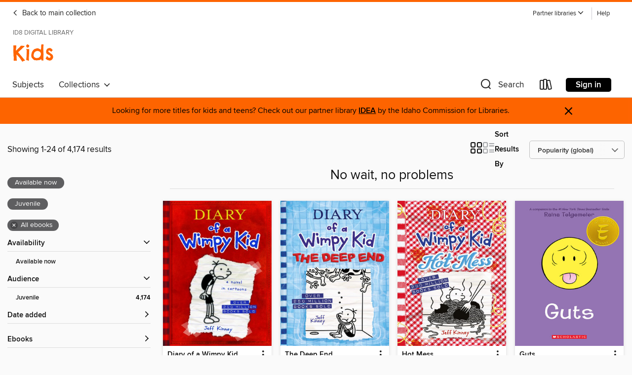

--- FILE ---
content_type: text/html; charset=utf-8
request_url: https://id8.overdrive.com/library/kids/collection/282962
body_size: 51319
content:
<!DOCTYPE html>
<html lang="en" dir="ltr" class="no-js">
    <head>
        
    
        
            
        
    

    <meta name="twitter:title" property="og:title" content="ID8 Digital Library"/>
    <meta name="twitter:description" property="og:description" content="See the &quot;No wait, no problems&quot; collection from ID8 Digital Library."/>
    <meta name="twitter:image" property="og:image" content="https://thunder.cdn.overdrive.com/logos/crushed/3040.png?1"/>
    <meta property="og:url" content="/library/kids/collection/282962"/>
    <meta name="twitter:card" content="summary" />
    <meta property="og:site_name" content="ID8 Digital Library" />
    <meta name="twitter:site" content="@OverDriveLibs" />
    <meta property="og:locale" content="en" />
    <meta name="description" content="See the &quot;No wait, no problems&quot; collection from ID8 Digital Library." />

        <meta http-equiv="X-UA-Compatible" content="IE=edge,chrome=1">
<meta name="viewport" content="width=device-width, initial-scale=1.0 user-scalable=1">





    
        
            
        
        
            
        

        <title>Kids - No wait, no problems - ID8 Digital Library - OverDrive</title>
    


<link rel='shortcut icon' type='image/x-icon' href='https://lightning.od-cdn.com/static/img/favicon.bb86d660d3929b5c0c65389d6a8e8aba.ico' />


    
        <meta name="twitter:title" property="og:title" content="ID8 Digital Library"/>
        <meta name="twitter:description" property="og:description" content="Browse, borrow, and enjoy titles from the ID8 Digital Library digital collection."/>
        <meta name="twitter:image" property="og:image" content="https://thunder.cdn.overdrive.com/logos/crushed/3040.png?1"/>
        <meta property="og:url" content="/library/kids/collection/282962"/>
        <meta name="twitter:card" content="summary" />
        <meta property="og:site_name" content="ID8 Digital Library" />
        <meta name="twitter:site" content="@OverDriveLibs" />
        <meta property="og:locale" content="en" />
        
    



        <link rel="stylesheet" type="text/css" href="https://lightning.od-cdn.com/static/vendor.bundle.min.5eabf64aeb625aca9acda7ccc8bb0256.css" onerror="cdnError(this)" />
        <link rel="stylesheet" type="text/css" href="https://lightning.od-cdn.com/static/app.bundle.min.0daacbc20b85e970d37a37fe3fc3b92b.css" onerror="cdnError(this)" />
        <link rel='shortcut icon' type='image/x-icon' href='https://lightning.od-cdn.com/static/img/favicon.bb86d660d3929b5c0c65389d6a8e8aba.ico' />

        
    <link rel="stylesheet" type="text/css" href="https://lightning.od-cdn.com/static/faceted-media.min.4cf2f9699e20c37ba2839a67bcf88d4d.css" />


        

<link rel="stylesheet" type="text/css" href="/assets/v3/css/45b2cd3100fbdebbdb6e3d5fa7e06ec7/colors.css?primary=%238ec448&primaryR=142&primaryG=196&primaryB=72&primaryFontColor=%23000&secondary=%23fe6400&secondaryR=254&secondaryG=100&secondaryB=0&secondaryFontColor=%23000&bannerIsSecondaryColor=false&defaultColor=%23222">

        <script>
    window.OverDrive = window.OverDrive || {};
    window.OverDrive.colors = {};
    window.OverDrive.colors.primary = "#8ec448";
    window.OverDrive.colors.secondary = "#fe6400";
    window.OverDrive.tenant = 100036;
    window.OverDrive.libraryName = "ID8 Digital Library";
    window.OverDrive.advantageKey = "";
    window.OverDrive.libraryKey = "id8";
    window.OverDrive.accountIds = [-1];
    window.OverDrive.parentAccountKey = "id8";
    window.OverDrive.allFeatures = "";
    window.OverDrive.libraryConfigurations = {"autocomplete":{"enabled":true},"content-holds":{"enabled":true},"getACard":{"enabled":false},"backToMainCollectionLink":{"enabled":true},"promoteLibby":{"enabled":true},"switchToLibby":{"enabled":true},"disableOdAppAccess":{"enabled":true},"bannerIsSecondaryColor":{"enabled":false},"lexileScores":{"enabled":true},"atosLevels":{"enabled":true},"gradeLevels":{"enabled":true},"interestLevels":{"enabled":true},"readingHistory":{"enabled":true},"reciprocalLending":{"enabled":true},"OzoneAuthentication":{"enabled":true},"Notifications":{"enabled":true},"kindleFooter":{"enabled":true},"kindleNav":{"enabled":true},"kindleLoanFormatLimit":{"enabled":true},"kindleSearchOffer":{"enabled":true},"kindleLoanOffer":{"enabled":true},"sampleOnlyMode":{},"luckyDayMenuLink":{"enabled":true},"disableWishlist":{"enabled":false},"simplifiedNavigationBar":{"enabled":false},"geo-idc":{"enabled":false},"libby-footer-promo":{"enabled":false}};
    window.OverDrive.mediaItems = {"1453866":{"reserveId":"114dc8c4-c9d3-4313-998f-d232193486fe","subjects":[{"id":"12","name":"Comic and Graphic Books"},{"id":"43","name":"Juvenile Fiction"},{"id":"123","name":"Humor (Fiction)"}],"bisacCodes":["JUV008000","JUV019000"],"bisac":[{"code":"JUV008000","description":"Juvenile Fiction / Comics & Graphic Novels / General"},{"code":"JUV019000","description":"Juvenile Fiction / Humorous Stories"}],"levels":[{"value":"5.2","id":"atos","name":"ATOS"},{"value":"1010","id":"lexile","name":"Lexile Score"},{"value":"4-8(MG)","id":"interest-level","name":"Interest Level"},{"low":"400","high":"400","value":"4","id":"reading-level","name":"Reading Level"}],"creators":[{"id":175637,"name":"Jeff Kinney","role":"Author","sortName":"Kinney, Jeff"}],"languages":[{"id":"en","name":"English"}],"imprint":{"id":"9745","name":"Amulet Books"},"isBundledChild":false,"ratings":{"maturityLevel":{"id":"juvenile","name":"Juvenile"},"naughtyScore":{"id":"Juvenile","name":"Juvenile"}},"constraints":{"isDisneyEulaRequired":false},"reviewCounts":{"premium":1,"publisherSupplier":0},"isAvailable":true,"isPreReleaseTitle":false,"estimatedReleaseDate":"2012-10-30T04:00:00Z","sample":{"href":"https://samples.overdrive.com/diary-of-a-114dc8?.epub-sample.overdrive.com"},"publisher":{"id":"36563","name":"Amulet Books"},"series":"Diary of a Wimpy Kid","description":"<B>In <I>Dog Days</I>, book 4 of the Diary of a Wimpy Kid series from #1 international bestselling author Jeff Kinney, it's summer vacation, the weather's great, and all the kids are having fun outside. So where's Greg Heffley?</B><BR /> Greg's...","availableCopies":92,"ownedCopies":93,"luckyDayAvailableCopies":0,"luckyDayOwnedCopies":0,"holdsCount":0,"holdsRatio":0,"estimatedWaitDays":1,"isFastlane":false,"availabilityType":"normal","isRecommendableToLibrary":true,"isOwned":true,"isHoldable":true,"isAdvantageFiltered":false,"visitorEligible":false,"juvenileEligible":false,"youngAdultEligible":false,"contentAccessLevels":0,"classifications":{},"type":{"id":"ebook","name":"eBook"},"covers":{"cover150Wide":{"href":"https://img2.od-cdn.com/ImageType-150/4951-1/114/DC8/C4/{114DC8C4-C9D3-4313-998F-D232193486FE}Img150.jpg","height":200,"width":150,"primaryColor":{"hex":"#E27F21","rgb":{"red":226,"green":127,"blue":33}},"isPlaceholderImage":false},"cover300Wide":{"href":"https://img2.od-cdn.com/ImageType-400/4951-1/114/DC8/C4/{114DC8C4-C9D3-4313-998F-D232193486FE}Img400.jpg","height":400,"width":300,"primaryColor":{"hex":"#DD7C2B","rgb":{"red":221,"green":124,"blue":43}},"isPlaceholderImage":false},"cover510Wide":{"href":"https://img2.od-cdn.com/ImageType-100/4951-1/{114DC8C4-C9D3-4313-998F-D232193486FE}Img100.jpg","height":680,"width":510,"primaryColor":{"hex":"#DD7826","rgb":{"red":221,"green":120,"blue":38}},"isPlaceholderImage":false}},"id":"1453866","firstCreatorName":"Jeff Kinney","firstCreatorId":175637,"firstCreatorSortName":"Kinney, Jeff","title":"Dog Days","sortTitle":"Dog Days","starRating":4.5,"starRatingCount":13565,"publishDate":"2012-10-30T00:00:00Z","publishDateText":"10/30/2012","formats":[{"identifiers":[{"type":"ISBN","value":"9781613122464"}],"rights":[],"onSaleDateUtc":"2012-10-30T04:00:00+00:00","hasAudioSynchronizedText":false,"isBundleParent":false,"isbn":"9781613122464","bundledContent":[],"sample":{"href":"https://samples.overdrive.com/diary-of-a-114dc8?.epub-sample.overdrive.com"},"fulfillmentType":"bifocal","id":"ebook-overdrive","name":"OverDrive Read"},{"identifiers":[{"type":"KoboBookID","value":"90712e6b-6f2f-4037-9190-55a24d4009b8"}],"rights":[],"onSaleDateUtc":"2012-10-30T04:00:00+00:00","hasAudioSynchronizedText":false,"isBundleParent":false,"bundledContent":[],"fulfillmentType":"kobo","id":"ebook-kobo","name":"Kobo eBook"}],"publisherAccount":{"id":"17669","name":"ABRAMS"},"detailedSeries":{"seriesId":523555,"seriesName":"Diary of a Wimpy Kid","readingOrder":"4","rank":107}},"1453869":{"reserveId":"f91e5395-c3d0-40f8-8220-f9ce4283efd8","subjects":[{"id":"12","name":"Comic and Graphic Books"},{"id":"43","name":"Juvenile Fiction"},{"id":"123","name":"Humor (Fiction)"}],"bisacCodes":["JUV008000","JUV019000"],"bisac":[{"code":"JUV008000","description":"Juvenile Fiction / Comics & Graphic Novels / General"},{"code":"JUV019000","description":"Juvenile Fiction / Humorous Stories"}],"levels":[{"value":"5.5","id":"atos","name":"ATOS"},{"value":"1000","id":"lexile","name":"Lexile Score"},{"value":"4-8(MG)","id":"interest-level","name":"Interest Level"},{"low":"400","high":"700","value":"4-7","id":"reading-level","name":"Reading Level"}],"creators":[{"id":175637,"name":"Jeff Kinney","role":"Author","sortName":"Kinney, Jeff"}],"languages":[{"id":"en","name":"English"}],"imprint":{"id":"9745","name":"Amulet Books"},"isBundledChild":false,"ratings":{"maturityLevel":{"id":"juvenile","name":"Juvenile"},"naughtyScore":{"id":"Juvenile","name":"Juvenile"}},"constraints":{"isDisneyEulaRequired":false},"reviewCounts":{"premium":1,"publisherSupplier":0},"isAvailable":true,"isPreReleaseTitle":false,"estimatedReleaseDate":"2012-10-30T04:00:00Z","sample":{"href":"https://samples.overdrive.com/diary-of-a-f91e53?.epub-sample.overdrive.com"},"publisher":{"id":"36563","name":"Amulet Books"},"series":"Diary of a Wimpy Kid","description":"<P><B>In <I>The Ugly Truth,</I> book 5 of the Diary of a Wimpy Kid series from #1 international bestselling author Jeff Kinney, </B><B>Greg Heffley suddenly finds himself dealing with the pressures of boy-girl parties, increased responsibilities,...","availableCopies":89,"ownedCopies":90,"luckyDayAvailableCopies":0,"luckyDayOwnedCopies":0,"holdsCount":0,"holdsRatio":0,"estimatedWaitDays":1,"isFastlane":false,"availabilityType":"normal","isRecommendableToLibrary":true,"isOwned":true,"isHoldable":true,"isAdvantageFiltered":false,"visitorEligible":false,"juvenileEligible":false,"youngAdultEligible":false,"contentAccessLevels":0,"classifications":{},"type":{"id":"ebook","name":"eBook"},"covers":{"cover150Wide":{"href":"https://img2.od-cdn.com/ImageType-150/4951-1/F91/E53/95/{F91E5395-C3D0-40F8-8220-F9CE4283EFD8}Img150.jpg","height":200,"width":150,"primaryColor":{"hex":"#44064F","rgb":{"red":68,"green":6,"blue":79}},"isPlaceholderImage":false},"cover300Wide":{"href":"https://img1.od-cdn.com/ImageType-400/4951-1/F91/E53/95/{F91E5395-C3D0-40F8-8220-F9CE4283EFD8}Img400.jpg","height":400,"width":300,"primaryColor":{"hex":"#45054F","rgb":{"red":69,"green":5,"blue":79}},"isPlaceholderImage":false},"cover510Wide":{"href":"https://img2.od-cdn.com/ImageType-100/4951-1/{F91E5395-C3D0-40F8-8220-F9CE4283EFD8}Img100.jpg","height":680,"width":510,"primaryColor":{"hex":"#3F014A","rgb":{"red":63,"green":1,"blue":74}},"isPlaceholderImage":false}},"id":"1453869","firstCreatorName":"Jeff Kinney","firstCreatorId":175637,"firstCreatorSortName":"Kinney, Jeff","title":"The Ugly Truth","sortTitle":"Ugly Truth","starRating":4.5,"starRatingCount":13600,"publishDate":"2012-10-30T00:00:00Z","publishDateText":"10/30/2012","formats":[{"identifiers":[{"type":"ASIN","value":"B005CRQ2XK"}],"rights":[{"type":"UnsupportedKindleDevice","typeText":"Unsupported kindle device","value":"kindle-1","valueText":"Kindle 1","drmType":"Light"},{"type":"UnsupportedKindleDevice","typeText":"Unsupported kindle device","value":"kindle-2","valueText":"Kindle 2","drmType":"Light"},{"type":"UnsupportedKindleDevice","typeText":"Unsupported kindle device","value":"kindle-4","valueText":"Kindle 4","drmType":"Light"},{"type":"UnsupportedKindleDevice","typeText":"Unsupported kindle device","value":"kindle-5","valueText":"Kindle 5","drmType":"Light"},{"type":"UnsupportedKindleDevice","typeText":"Unsupported kindle device","value":"kindle-7","valueText":"Kindle 7","drmType":"Light"},{"type":"UnsupportedKindleDevice","typeText":"Unsupported kindle device","value":"kindle-dx","valueText":"Kindle DX","drmType":"Light"},{"type":"UnsupportedKindleDevice","typeText":"Unsupported kindle device","value":"kindle-keyboard","valueText":"Kindle Keyboard","drmType":"Light"},{"type":"UnsupportedKindleDevice","typeText":"Unsupported kindle device","value":"kindle-paperwhite","valueText":"Kindle Paperwhite","drmType":"Light"},{"type":"UnsupportedKindleDevice","typeText":"Unsupported kindle device","value":"kindle-touch","valueText":"Kindle Touch","drmType":"Light"},{"type":"UnsupportedKindleDevice","typeText":"Unsupported kindle device","value":"kindle-voyage","valueText":"Kindle Voyage","drmType":"Light"}],"onSaleDateUtc":"2012-10-30T04:00:00+00:00","hasAudioSynchronizedText":false,"isBundleParent":false,"bundledContent":[],"fulfillmentType":"kindle","id":"ebook-kindle","name":"Kindle Book"},{"identifiers":[{"type":"ISBN","value":"9781613122488"}],"rights":[],"onSaleDateUtc":"2012-10-30T04:00:00+00:00","hasAudioSynchronizedText":false,"isBundleParent":false,"isbn":"9781613122488","bundledContent":[],"sample":{"href":"https://samples.overdrive.com/diary-of-a-f91e53?.epub-sample.overdrive.com"},"fulfillmentType":"bifocal","id":"ebook-overdrive","name":"OverDrive Read"},{"identifiers":[{"type":"KoboBookID","value":"82d6ce15-21e1-48ff-b96f-e4c9b12cd271"}],"rights":[],"onSaleDateUtc":"2012-10-30T04:00:00+00:00","hasAudioSynchronizedText":false,"isBundleParent":false,"bundledContent":[],"fulfillmentType":"kobo","id":"ebook-kobo","name":"Kobo eBook"}],"publisherAccount":{"id":"17669","name":"ABRAMS"},"detailedSeries":{"seriesId":523555,"seriesName":"Diary of a Wimpy Kid","readingOrder":"5","rank":134}},"1453914":{"reserveId":"15e3a8c6-080b-4802-93f2-92372aa2b81f","subjects":[{"id":"12","name":"Comic and Graphic Books"},{"id":"43","name":"Juvenile Fiction"},{"id":"123","name":"Humor (Fiction)"}],"bisacCodes":["JUV000000","JUV008000","JUV019000"],"bisac":[{"code":"JUV000000","description":"Juvenile Fiction / General"},{"code":"JUV008000","description":"Juvenile Fiction / Comics & Graphic Novels / General"},{"code":"JUV019000","description":"Juvenile Fiction / Humorous Stories"}],"levels":[{"value":"5.2","id":"atos","name":"ATOS"},{"value":"910","id":"lexile","name":"Lexile Score"},{"value":"4-8(MG)","id":"interest-level","name":"Interest Level"},{"low":"400","high":"500","value":"4-5","id":"reading-level","name":"Reading Level"}],"creators":[{"id":175637,"name":"Jeff Kinney","role":"Author","sortName":"Kinney, Jeff"}],"languages":[{"id":"en","name":"English"}],"imprint":{"id":"9745","name":"Amulet Books"},"isBundledChild":false,"ratings":{"maturityLevel":{"id":"juvenile","name":"Juvenile"},"naughtyScore":{"id":"Juvenile","name":"Juvenile"}},"constraints":{"isDisneyEulaRequired":false},"reviewCounts":{"premium":2,"publisherSupplier":0},"isAvailable":true,"isPreReleaseTitle":false,"estimatedReleaseDate":"2012-10-30T04:00:00Z","sample":{"href":"https://samples.overdrive.com/diary-of-a-15e3a8?.epub-sample.overdrive.com"},"publisher":{"id":"36563","name":"Amulet Books"},"series":"Diary of a Wimpy Kid","description":"<P><B>Some secrets are meant to stay buried&#8212;too bad Greg records everything in his diary. </B>In <I>Rodrick Rules,</I> the second book in Jeff Kinney's #1 international bestselling <I>Diary of a Wimpy Kid</I> series, Greg Heffley is trying...","availableCopies":75,"ownedCopies":76,"luckyDayAvailableCopies":0,"luckyDayOwnedCopies":0,"holdsCount":0,"holdsRatio":0,"estimatedWaitDays":1,"isFastlane":false,"availabilityType":"normal","isRecommendableToLibrary":true,"isOwned":true,"isHoldable":true,"isAdvantageFiltered":false,"visitorEligible":false,"juvenileEligible":false,"youngAdultEligible":false,"contentAccessLevels":0,"classifications":{},"type":{"id":"ebook","name":"eBook"},"covers":{"cover150Wide":{"href":"https://img1.od-cdn.com/ImageType-150/4951-1/15E/3A8/C6/{15E3A8C6-080B-4802-93F2-92372AA2B81F}Img150.jpg","height":200,"width":150,"primaryColor":{"hex":"#013766","rgb":{"red":1,"green":55,"blue":102}},"isPlaceholderImage":false},"cover300Wide":{"href":"https://img3.od-cdn.com/ImageType-400/4951-1/15E/3A8/C6/{15E3A8C6-080B-4802-93F2-92372AA2B81F}Img400.jpg","height":400,"width":300,"primaryColor":{"hex":"#002F60","rgb":{"red":0,"green":47,"blue":96}},"isPlaceholderImage":false},"cover510Wide":{"href":"https://img2.od-cdn.com/ImageType-100/4951-1/{15E3A8C6-080B-4802-93F2-92372AA2B81F}Img100.jpg","height":680,"width":510,"primaryColor":{"hex":"#05285E","rgb":{"red":5,"green":40,"blue":94}},"isPlaceholderImage":false}},"id":"1453914","firstCreatorName":"Jeff Kinney","firstCreatorId":175637,"firstCreatorSortName":"Kinney, Jeff","title":"Rodrick Rules","sortTitle":"Rodrick Rules","starRating":4.5,"starRatingCount":13064,"publishDate":"2012-10-30T00:00:00Z","publishDateText":"10/30/2012","formats":[{"identifiers":[{"type":"ASIN","value":"B005CRQ2XA"}],"rights":[{"type":"UnsupportedKindleDevice","typeText":"Unsupported kindle device","value":"kindle-1","valueText":"Kindle 1","drmType":"Light"},{"type":"UnsupportedKindleDevice","typeText":"Unsupported kindle device","value":"kindle-2","valueText":"Kindle 2","drmType":"Light"},{"type":"UnsupportedKindleDevice","typeText":"Unsupported kindle device","value":"kindle-4","valueText":"Kindle 4","drmType":"Light"},{"type":"UnsupportedKindleDevice","typeText":"Unsupported kindle device","value":"kindle-5","valueText":"Kindle 5","drmType":"Light"},{"type":"UnsupportedKindleDevice","typeText":"Unsupported kindle device","value":"kindle-7","valueText":"Kindle 7","drmType":"Light"},{"type":"UnsupportedKindleDevice","typeText":"Unsupported kindle device","value":"kindle-dx","valueText":"Kindle DX","drmType":"Light"},{"type":"UnsupportedKindleDevice","typeText":"Unsupported kindle device","value":"kindle-keyboard","valueText":"Kindle Keyboard","drmType":"Light"},{"type":"UnsupportedKindleDevice","typeText":"Unsupported kindle device","value":"kindle-paperwhite","valueText":"Kindle Paperwhite","drmType":"Light"},{"type":"UnsupportedKindleDevice","typeText":"Unsupported kindle device","value":"kindle-touch","valueText":"Kindle Touch","drmType":"Light"},{"type":"UnsupportedKindleDevice","typeText":"Unsupported kindle device","value":"kindle-voyage","valueText":"Kindle Voyage","drmType":"Light"}],"onSaleDateUtc":"2012-10-30T04:00:00+00:00","hasAudioSynchronizedText":false,"isBundleParent":false,"bundledContent":[],"fulfillmentType":"kindle","id":"ebook-kindle","name":"Kindle Book"},{"identifiers":[{"type":"ISBN","value":"9781613122440"}],"rights":[],"onSaleDateUtc":"2012-10-30T04:00:00+00:00","hasAudioSynchronizedText":false,"isBundleParent":false,"isbn":"9781613122440","bundledContent":[],"sample":{"href":"https://samples.overdrive.com/diary-of-a-15e3a8?.epub-sample.overdrive.com"},"fulfillmentType":"bifocal","id":"ebook-overdrive","name":"OverDrive Read"},{"identifiers":[{"type":"KoboBookID","value":"f69861db-f156-4c95-86a5-7e22caa1aac3"}],"rights":[],"onSaleDateUtc":"2012-10-30T04:00:00+00:00","hasAudioSynchronizedText":false,"isBundleParent":false,"bundledContent":[],"fulfillmentType":"kobo","id":"ebook-kobo","name":"Kobo eBook"}],"publisherAccount":{"id":"17669","name":"ABRAMS"},"detailedSeries":{"seriesId":523555,"seriesName":"Diary of a Wimpy Kid","readingOrder":"2","rank":44}},"1453951":{"reserveId":"48d0d8f6-fd3c-4069-9a1f-248d898a688c","subjects":[{"id":"12","name":"Comic and Graphic Books"},{"id":"43","name":"Juvenile Fiction"},{"id":"123","name":"Humor (Fiction)"}],"bisacCodes":["JUV008000","JUV019000"],"bisac":[{"code":"JUV008000","description":"Juvenile Fiction / Comics & Graphic Novels / General"},{"code":"JUV019000","description":"Juvenile Fiction / Humorous Stories"}],"levels":[{"value":"5.8","id":"atos","name":"ATOS"},{"value":"1060","id":"lexile","name":"Lexile Score"},{"value":"4-8(MG)","id":"interest-level","name":"Interest Level"},{"low":"400","high":"400","value":"4","id":"reading-level","name":"Reading Level"}],"creators":[{"id":175637,"name":"Jeff Kinney","role":"Author","sortName":"Kinney, Jeff"}],"languages":[{"id":"en","name":"English"}],"imprint":{"id":"9745","name":"Amulet Books"},"isBundledChild":false,"ratings":{"maturityLevel":{"id":"juvenile","name":"Juvenile"},"naughtyScore":{"id":"Juvenile","name":"Juvenile"}},"constraints":{"isDisneyEulaRequired":false},"reviewCounts":{"premium":2,"publisherSupplier":0},"isAvailable":true,"isPreReleaseTitle":false,"estimatedReleaseDate":"2012-10-30T04:00:00Z","sample":{"href":"https://samples.overdrive.com/diary-of-a-48d0d8?.epub-sample.overdrive.com"},"publisher":{"id":"36563","name":"Amulet Books"},"series":"Diary of a Wimpy Kid","description":"<P><B>In <I>Cabin Fever</I>, book 6 of the Diary of a Wimpy Kid series from #1 international bestselling author Jeff Kinney, Greg Heffley is in big trouble.</B><BR /> School property has been damaged, and Greg is the prime suspect. But the crazy...","availableCopies":86,"ownedCopies":87,"luckyDayAvailableCopies":0,"luckyDayOwnedCopies":0,"holdsCount":0,"holdsRatio":0,"estimatedWaitDays":1,"isFastlane":false,"availabilityType":"normal","isRecommendableToLibrary":true,"isOwned":true,"isHoldable":true,"isAdvantageFiltered":false,"visitorEligible":false,"juvenileEligible":false,"youngAdultEligible":false,"contentAccessLevels":0,"classifications":{},"type":{"id":"ebook","name":"eBook"},"covers":{"cover150Wide":{"href":"https://img3.od-cdn.com/ImageType-150/4951-1/{48D0D8F6-FD3C-4069-9A1F-248D898A688C}IMG150.JPG","height":200,"width":150,"primaryColor":{"hex":"#0075A0","rgb":{"red":0,"green":117,"blue":160}},"isPlaceholderImage":false},"cover300Wide":{"href":"https://img3.od-cdn.com/ImageType-400/4951-1/{48D0D8F6-FD3C-4069-9A1F-248D898A688C}IMG400.JPG","height":400,"width":300,"primaryColor":{"hex":"#037DB0","rgb":{"red":3,"green":125,"blue":176}},"isPlaceholderImage":false},"cover510Wide":{"href":"https://img2.od-cdn.com/ImageType-100/4951-1/{48D0D8F6-FD3C-4069-9A1F-248D898A688C}IMG100.JPG","height":680,"width":510,"primaryColor":{"hex":"#0076AB","rgb":{"red":0,"green":118,"blue":171}},"isPlaceholderImage":false}},"id":"1453951","firstCreatorName":"Jeff Kinney","firstCreatorId":175637,"firstCreatorSortName":"Kinney, Jeff","title":"Cabin Fever","sortTitle":"Cabin Fever","starRating":4.5,"starRatingCount":15423,"publishDate":"2012-10-30T00:00:00Z","publishDateText":"10/30/2012","formats":[{"identifiers":[{"type":"ASIN","value":"B005CRQ2DK"}],"rights":[{"type":"UnsupportedKindleDevice","typeText":"Unsupported kindle device","value":"kindle-1","valueText":"Kindle 1","drmType":"Light"},{"type":"UnsupportedKindleDevice","typeText":"Unsupported kindle device","value":"kindle-2","valueText":"Kindle 2","drmType":"Light"},{"type":"UnsupportedKindleDevice","typeText":"Unsupported kindle device","value":"kindle-4","valueText":"Kindle 4","drmType":"Light"},{"type":"UnsupportedKindleDevice","typeText":"Unsupported kindle device","value":"kindle-5","valueText":"Kindle 5","drmType":"Light"},{"type":"UnsupportedKindleDevice","typeText":"Unsupported kindle device","value":"kindle-7","valueText":"Kindle 7","drmType":"Light"},{"type":"UnsupportedKindleDevice","typeText":"Unsupported kindle device","value":"kindle-dx","valueText":"Kindle DX","drmType":"Light"},{"type":"UnsupportedKindleDevice","typeText":"Unsupported kindle device","value":"kindle-keyboard","valueText":"Kindle Keyboard","drmType":"Light"},{"type":"UnsupportedKindleDevice","typeText":"Unsupported kindle device","value":"kindle-paperwhite","valueText":"Kindle Paperwhite","drmType":"Light"},{"type":"UnsupportedKindleDevice","typeText":"Unsupported kindle device","value":"kindle-touch","valueText":"Kindle Touch","drmType":"Light"},{"type":"UnsupportedKindleDevice","typeText":"Unsupported kindle device","value":"kindle-voyage","valueText":"Kindle Voyage","drmType":"Light"}],"onSaleDateUtc":"2012-10-30T04:00:00+00:00","hasAudioSynchronizedText":false,"isBundleParent":false,"bundledContent":[],"fulfillmentType":"kindle","id":"ebook-kindle","name":"Kindle Book"},{"identifiers":[{"type":"ISBN","value":"9781613124550"}],"rights":[],"onSaleDateUtc":"2012-10-30T04:00:00+00:00","hasAudioSynchronizedText":false,"isBundleParent":false,"isbn":"9781613124550","bundledContent":[],"sample":{"href":"https://samples.overdrive.com/diary-of-a-48d0d8?.epub-sample.overdrive.com"},"fulfillmentType":"bifocal","id":"ebook-overdrive","name":"OverDrive Read"},{"identifiers":[{"type":"ISBN","value":"9781613124550"}],"rights":[],"fileSize":23235161,"onSaleDateUtc":"2012-10-30T04:00:00+00:00","hasAudioSynchronizedText":false,"isBundleParent":false,"isbn":"9781613124550","bundledContent":[],"fulfillmentType":"epub","accessibilityStatements":{"waysOfReading":["NoInfoForModifiableDisplay","SomeNonVisualReadingSupport"],"conformance":["NoInfoForStandards"],"navigation":[],"richContent":[],"hazards":[],"legalConsiderations":[],"additionalInformation":[]},"id":"ebook-epub-adobe","name":"EPUB eBook"},{"identifiers":[{"type":"KoboBookID","value":"f39da775-37b4-4fab-ae42-410adf116739"}],"rights":[],"onSaleDateUtc":"2012-10-30T04:00:00+00:00","hasAudioSynchronizedText":false,"isBundleParent":false,"bundledContent":[],"fulfillmentType":"kobo","id":"ebook-kobo","name":"Kobo eBook"}],"publisherAccount":{"id":"17669","name":"ABRAMS"},"detailedSeries":{"seriesId":523555,"seriesName":"Diary of a Wimpy Kid","readingOrder":"6","rank":161}},"1453959":{"reserveId":"74609814-2242-41a3-9d89-9cdac8b0e8e7","subjects":[{"id":"12","name":"Comic and Graphic Books"},{"id":"43","name":"Juvenile Fiction"},{"id":"44","name":"Juvenile Literature"},{"id":"123","name":"Humor (Fiction)"}],"bisacCodes":["JUV000000","JUV008000","JUV019000"],"bisac":[{"code":"JUV000000","description":"Juvenile Fiction / General"},{"code":"JUV008000","description":"Juvenile Fiction / Comics & Graphic Novels / General"},{"code":"JUV019000","description":"Juvenile Fiction / Humorous Stories"}],"levels":[{"value":"5.4","id":"atos","name":"ATOS"},{"value":"970","id":"lexile","name":"Lexile Score"},{"value":"4-8(MG)","id":"interest-level","name":"Interest Level"},{"low":"400","high":"700","value":"4-7","id":"reading-level","name":"Reading Level"}],"creators":[{"id":175637,"name":"Jeff Kinney","role":"Author","sortName":"Kinney, Jeff"}],"languages":[{"id":"en","name":"English"}],"imprint":{"id":"9745","name":"Amulet Books"},"isBundledChild":false,"ratings":{"maturityLevel":{"id":"juvenile","name":"Juvenile"},"naughtyScore":{"id":"Juvenile","name":"Juvenile"}},"constraints":{"isDisneyEulaRequired":false},"reviewCounts":{"premium":2,"publisherSupplier":0},"isAvailable":true,"isPreReleaseTitle":false,"estimatedReleaseDate":"2012-10-30T04:00:00Z","sample":{"href":"https://samples.overdrive.com/diary-of-a-746098?.epub-sample.overdrive.com"},"publisher":{"id":"36563","name":"Amulet Books"},"series":"Diary of a Wimpy Kid","description":"<P><B>Greg Heffley will never change his wimpy ways&#8212;no matter how hard his dad tries</B><I><B>. </B></I>In <I>The Last Straw</I>, Greg's father wants him to toughen up with sports, chores, and all kinds of character-building activities....","availableCopies":79,"ownedCopies":80,"luckyDayAvailableCopies":0,"luckyDayOwnedCopies":0,"holdsCount":0,"holdsRatio":0,"estimatedWaitDays":1,"isFastlane":false,"availabilityType":"normal","isRecommendableToLibrary":true,"isOwned":true,"isHoldable":true,"isAdvantageFiltered":false,"visitorEligible":false,"juvenileEligible":false,"youngAdultEligible":false,"contentAccessLevels":0,"classifications":{},"type":{"id":"ebook","name":"eBook"},"covers":{"cover150Wide":{"href":"https://img1.od-cdn.com/ImageType-150/4951-1/746/098/14/{74609814-2242-41A3-9D89-9CDAC8B0E8E7}Img150.jpg","height":200,"width":150,"primaryColor":{"hex":"#1E3410","rgb":{"red":30,"green":52,"blue":16}},"isPlaceholderImage":false},"cover300Wide":{"href":"https://img1.od-cdn.com/ImageType-400/4951-1/746/098/14/{74609814-2242-41A3-9D89-9CDAC8B0E8E7}Img400.jpg","height":400,"width":300,"primaryColor":{"hex":"#25381C","rgb":{"red":37,"green":56,"blue":28}},"isPlaceholderImage":false},"cover510Wide":{"href":"https://img3.od-cdn.com/ImageType-100/4951-1/{74609814-2242-41A3-9D89-9CDAC8B0E8E7}Img100.jpg","height":680,"width":510,"primaryColor":{"hex":"#2A3E22","rgb":{"red":42,"green":62,"blue":34}},"isPlaceholderImage":false}},"id":"1453959","firstCreatorName":"Jeff Kinney","firstCreatorId":175637,"firstCreatorSortName":"Kinney, Jeff","title":"The Last Straw","sortTitle":"Last Straw","starRating":4.5,"starRatingCount":13263,"publishDate":"2012-10-30T00:00:00Z","publishDateText":"10/30/2012","formats":[{"identifiers":[{"type":"ISBN","value":"9781613122457"}],"rights":[],"onSaleDateUtc":"2012-10-30T04:00:00+00:00","hasAudioSynchronizedText":false,"isBundleParent":false,"isbn":"9781613122457","bundledContent":[],"sample":{"href":"https://samples.overdrive.com/diary-of-a-746098?.epub-sample.overdrive.com"},"fulfillmentType":"bifocal","id":"ebook-overdrive","name":"OverDrive Read"},{"identifiers":[{"type":"KoboBookID","value":"692ab1f9-e728-44e6-8a90-2eeea15ea0db"}],"rights":[],"onSaleDateUtc":"2012-10-30T04:00:00+00:00","hasAudioSynchronizedText":false,"isBundleParent":false,"bundledContent":[],"fulfillmentType":"kobo","id":"ebook-kobo","name":"Kobo eBook"}],"publisherAccount":{"id":"17669","name":"ABRAMS"},"detailedSeries":{"seriesId":523555,"seriesName":"Diary of a Wimpy Kid","readingOrder":"3","rank":78}},"1453971":{"reserveId":"ee506aa4-009f-4867-8419-7abf70d13a50","subjects":[{"id":"12","name":"Comic and Graphic Books"},{"id":"43","name":"Juvenile Fiction"},{"id":"44","name":"Juvenile Literature"},{"id":"123","name":"Humor (Fiction)"}],"bisacCodes":["JUV000000","JUV008000","JUV019000"],"bisac":[{"code":"JUV000000","description":"Juvenile Fiction / General"},{"code":"JUV008000","description":"Juvenile Fiction / Comics & Graphic Novels / General"},{"code":"JUV019000","description":"Juvenile Fiction / Humorous Stories"}],"levels":[{"value":"6.3","id":"atos","name":"ATOS"},{"value":"1060","id":"lexile","name":"Lexile Score"},{"value":"4-8(MG)","id":"interest-level","name":"Interest Level"},{"low":"500","high":"500","value":"5","id":"reading-level","name":"Reading Level"}],"creators":[{"id":175637,"name":"Jeff Kinney","role":"Author","sortName":"Kinney, Jeff"}],"languages":[{"id":"en","name":"English"}],"imprint":{"id":"9745","name":"Amulet Books"},"isBundledChild":false,"ratings":{"maturityLevel":{"id":"juvenile","name":"Juvenile"},"naughtyScore":{"id":"Juvenile","name":"Juvenile"}},"constraints":{"isDisneyEulaRequired":false},"reviewCounts":{"premium":5,"publisherSupplier":0},"isAvailable":true,"isPreReleaseTitle":false,"estimatedReleaseDate":"2012-10-30T04:00:00Z","sample":{"href":"https://samples.overdrive.com/diary-of-a-ee506a?.epub-sample.overdrive.com"},"publisher":{"id":"36563","name":"Amulet Books"},"series":"Diary of a Wimpy Kid","description":"<B>In</B><B> the first book </B><B>of the Diary of a Wimpy Kid series, #1 international bestselling author Jeff Kinney </B><B>introduces us to Greg Heffley: an unforgettable, unlikely hero that every family can relate to.</B><BR /> Being a kid...","availableCopies":57,"ownedCopies":57,"luckyDayAvailableCopies":0,"luckyDayOwnedCopies":0,"holdsCount":0,"holdsRatio":0,"estimatedWaitDays":1,"isFastlane":false,"availabilityType":"normal","isRecommendableToLibrary":true,"isOwned":true,"isHoldable":true,"isAdvantageFiltered":false,"visitorEligible":false,"juvenileEligible":false,"youngAdultEligible":false,"contentAccessLevels":0,"classifications":{},"type":{"id":"ebook","name":"eBook"},"covers":{"cover150Wide":{"href":"https://img3.od-cdn.com/ImageType-150/4951-1/EE5/06A/A4/{EE506AA4-009F-4867-8419-7ABF70D13A50}Img150.jpg","height":200,"width":150,"primaryColor":{"hex":"#652E2B","rgb":{"red":101,"green":46,"blue":43}},"isPlaceholderImage":false},"cover300Wide":{"href":"https://img1.od-cdn.com/ImageType-400/4951-1/EE5/06A/A4/{EE506AA4-009F-4867-8419-7ABF70D13A50}Img400.jpg","height":400,"width":300,"primaryColor":{"hex":"#5B2E2A","rgb":{"red":91,"green":46,"blue":42}},"isPlaceholderImage":false},"cover510Wide":{"href":"https://img2.od-cdn.com/ImageType-100/4951-1/{EE506AA4-009F-4867-8419-7ABF70D13A50}Img100.jpg","height":680,"width":510,"primaryColor":{"hex":"#562E28","rgb":{"red":86,"green":46,"blue":40}},"isPlaceholderImage":false}},"id":"1453971","firstCreatorName":"Jeff Kinney","firstCreatorId":175637,"firstCreatorSortName":"Kinney, Jeff","title":"Diary of a Wimpy Kid","sortTitle":"Diary of a Wimpy Kid","starRating":4.4,"starRatingCount":16824,"publishDate":"2012-10-30T00:00:00Z","publishDateText":"10/30/2012","formats":[{"identifiers":[{"type":"ASIN","value":"B005CRQ4OW"}],"rights":[{"type":"UnsupportedKindleDevice","typeText":"Unsupported kindle device","value":"kindle-1","valueText":"Kindle 1","drmType":"Light"},{"type":"UnsupportedKindleDevice","typeText":"Unsupported kindle device","value":"kindle-2","valueText":"Kindle 2","drmType":"Light"},{"type":"UnsupportedKindleDevice","typeText":"Unsupported kindle device","value":"kindle-4","valueText":"Kindle 4","drmType":"Light"},{"type":"UnsupportedKindleDevice","typeText":"Unsupported kindle device","value":"kindle-5","valueText":"Kindle 5","drmType":"Light"},{"type":"UnsupportedKindleDevice","typeText":"Unsupported kindle device","value":"kindle-7","valueText":"Kindle 7","drmType":"Light"},{"type":"UnsupportedKindleDevice","typeText":"Unsupported kindle device","value":"kindle-dx","valueText":"Kindle DX","drmType":"Light"},{"type":"UnsupportedKindleDevice","typeText":"Unsupported kindle device","value":"kindle-keyboard","valueText":"Kindle Keyboard","drmType":"Light"},{"type":"UnsupportedKindleDevice","typeText":"Unsupported kindle device","value":"kindle-paperwhite","valueText":"Kindle Paperwhite","drmType":"Light"},{"type":"UnsupportedKindleDevice","typeText":"Unsupported kindle device","value":"kindle-touch","valueText":"Kindle Touch","drmType":"Light"},{"type":"UnsupportedKindleDevice","typeText":"Unsupported kindle device","value":"kindle-voyage","valueText":"Kindle Voyage","drmType":"Light"}],"onSaleDateUtc":"2012-10-30T04:00:00+00:00","hasAudioSynchronizedText":false,"isBundleParent":false,"bundledContent":[],"fulfillmentType":"kindle","id":"ebook-kindle","name":"Kindle Book"},{"identifiers":[{"type":"ISBN","value":"9781613122433"}],"rights":[],"onSaleDateUtc":"2012-10-30T04:00:00+00:00","hasAudioSynchronizedText":false,"isBundleParent":false,"isbn":"9781613122433","bundledContent":[],"sample":{"href":"https://samples.overdrive.com/diary-of-a-ee506a?.epub-sample.overdrive.com"},"fulfillmentType":"bifocal","id":"ebook-overdrive","name":"OverDrive Read"},{"identifiers":[{"type":"KoboBookID","value":"a878ea15-954c-431e-8822-fd78b36c778a"}],"rights":[],"onSaleDateUtc":"2012-10-30T04:00:00+00:00","hasAudioSynchronizedText":false,"isBundleParent":false,"bundledContent":[],"fulfillmentType":"kobo","id":"ebook-kobo","name":"Kobo eBook"}],"publisherAccount":{"id":"17669","name":"ABRAMS"},"detailedSeries":{"seriesId":523555,"seriesName":"Diary of a Wimpy Kid","readingOrder":"1","rank":4}},"2469172":{"reserveId":"4b1f76f4-b195-4cf5-a33a-46bc4d6b4385","subjects":[{"id":"12","name":"Comic and Graphic Books"},{"id":"43","name":"Juvenile Fiction"},{"id":"123","name":"Humor (Fiction)"}],"bisacCodes":["JUV008000","JUV019000"],"bisac":[{"code":"JUV008000","description":"Juvenile Fiction / Comics & Graphic Novels / General"},{"code":"JUV019000","description":"Juvenile Fiction / Humorous Stories"}],"levels":[{"value":"5.6","id":"atos","name":"ATOS"},{"value":"1020","id":"lexile","name":"Lexile Score"},{"value":"4-8(MG)","id":"interest-level","name":"Interest Level"},{"low":"400","high":"400","value":"4","id":"reading-level","name":"Reading Level"}],"creators":[{"id":175637,"name":"Jeff Kinney","role":"Author","sortName":"Kinney, Jeff"}],"languages":[{"id":"en","name":"English"}],"imprint":{"id":"9745","name":"Amulet Books"},"isBundledChild":false,"ratings":{"maturityLevel":{"id":"juvenile","name":"Juvenile"},"naughtyScore":{"id":"Juvenile","name":"Juvenile"}},"constraints":{"isDisneyEulaRequired":false},"reviewCounts":{"premium":2,"publisherSupplier":0},"isAvailable":true,"isPreReleaseTitle":false,"estimatedReleaseDate":"2015-11-03T05:00:00Z","sample":{"href":"https://samples.overdrive.com/?crid=4b1f76f4-b195-4cf5-a33a-46bc4d6b4385&.epub-sample.overdrive.com"},"publisher":{"id":"36563","name":"Amulet Books"},"series":"Diary of a Wimpy Kid","description":"<B>In <I>Old School,</I> book 10 of the Diary of a Wimpy Kid series from #1 international bestselling author Jeff Kinney,</B><B> life was better in the old days. Or was it?</B><BR /> <BR /> That's the question Greg Heffley is asking as his town...","availableCopies":91,"ownedCopies":92,"luckyDayAvailableCopies":0,"luckyDayOwnedCopies":0,"holdsCount":0,"holdsRatio":0,"estimatedWaitDays":1,"isFastlane":false,"availabilityType":"normal","isRecommendableToLibrary":true,"isOwned":true,"isHoldable":true,"isAdvantageFiltered":false,"visitorEligible":false,"juvenileEligible":false,"youngAdultEligible":false,"contentAccessLevels":0,"classifications":{},"type":{"id":"ebook","name":"eBook"},"covers":{"cover150Wide":{"href":"https://img1.od-cdn.com/ImageType-150/4951-1/4B1/F76/F4/{4B1F76F4-B195-4CF5-A33A-46BC4D6B4385}Img150.jpg","height":200,"width":150,"primaryColor":{"hex":"#030106","rgb":{"red":3,"green":1,"blue":6}},"isPlaceholderImage":false},"cover300Wide":{"href":"https://img2.od-cdn.com/ImageType-400/4951-1/4B1/F76/F4/{4B1F76F4-B195-4CF5-A33A-46BC4D6B4385}Img400.jpg","height":400,"width":300,"primaryColor":{"hex":"#070709","rgb":{"red":7,"green":7,"blue":9}},"isPlaceholderImage":false},"cover510Wide":{"href":"https://img3.od-cdn.com/ImageType-100/4951-1/{4B1F76F4-B195-4CF5-A33A-46BC4D6B4385}Img100.jpg","height":680,"width":510,"primaryColor":{"hex":"#000000","rgb":{"red":0,"green":0,"blue":0}},"isPlaceholderImage":false}},"id":"2469172","firstCreatorName":"Jeff Kinney","firstCreatorId":175637,"firstCreatorSortName":"Kinney, Jeff","title":"Old School","sortTitle":"Old School","starRating":4.5,"starRatingCount":17971,"publishDate":"2015-11-03T00:00:00Z","publishDateText":"11/03/2015","formats":[{"identifiers":[{"type":"ASIN","value":"B00V8JK8A4"}],"rights":[{"type":"UnsupportedKindleDevice","typeText":"Unsupported kindle device","value":"kindle-1","valueText":"Kindle 1","drmType":"Light"},{"type":"UnsupportedKindleDevice","typeText":"Unsupported kindle device","value":"kindle-2","valueText":"Kindle 2","drmType":"Light"},{"type":"UnsupportedKindleDevice","typeText":"Unsupported kindle device","value":"kindle-4","valueText":"Kindle 4","drmType":"Light"},{"type":"UnsupportedKindleDevice","typeText":"Unsupported kindle device","value":"kindle-5","valueText":"Kindle 5","drmType":"Light"},{"type":"UnsupportedKindleDevice","typeText":"Unsupported kindle device","value":"kindle-7","valueText":"Kindle 7","drmType":"Light"},{"type":"UnsupportedKindleDevice","typeText":"Unsupported kindle device","value":"kindle-dx","valueText":"Kindle DX","drmType":"Light"},{"type":"UnsupportedKindleDevice","typeText":"Unsupported kindle device","value":"kindle-keyboard","valueText":"Kindle Keyboard","drmType":"Light"},{"type":"UnsupportedKindleDevice","typeText":"Unsupported kindle device","value":"kindle-paperwhite","valueText":"Kindle Paperwhite","drmType":"Light"},{"type":"UnsupportedKindleDevice","typeText":"Unsupported kindle device","value":"kindle-touch","valueText":"Kindle Touch","drmType":"Light"},{"type":"UnsupportedKindleDevice","typeText":"Unsupported kindle device","value":"kindle-voyage","valueText":"Kindle Voyage","drmType":"Light"}],"onSaleDateUtc":"2015-11-03T05:00:00+00:00","hasAudioSynchronizedText":false,"isBundleParent":false,"bundledContent":[],"fulfillmentType":"kindle","id":"ebook-kindle","name":"Kindle Book"},{"identifiers":[{"type":"ISBN","value":"9781613128275"}],"rights":[],"onSaleDateUtc":"2015-11-03T05:00:00+00:00","hasAudioSynchronizedText":false,"isBundleParent":false,"isbn":"9781613128275","bundledContent":[],"sample":{"href":"https://samples.overdrive.com/?crid=4b1f76f4-b195-4cf5-a33a-46bc4d6b4385&.epub-sample.overdrive.com"},"fulfillmentType":"bifocal","id":"ebook-overdrive","name":"OverDrive Read"},{"identifiers":[{"type":"KoboBookID","value":"e0c00fd3-7117-3220-a22b-0a0624c0d480"}],"rights":[],"onSaleDateUtc":"2015-11-03T05:00:00+00:00","hasAudioSynchronizedText":false,"isBundleParent":false,"bundledContent":[],"fulfillmentType":"kobo","id":"ebook-kobo","name":"Kobo eBook"}],"publisherAccount":{"id":"17669","name":"ABRAMS"},"detailedSeries":{"seriesId":523555,"seriesName":"Diary of a Wimpy Kid","readingOrder":"10","rank":261}},"3021264":{"reserveId":"9a2f5bfc-67f5-4ca4-8e8c-57099a36df2e","subjects":[{"id":"12","name":"Comic and Graphic Books"},{"id":"43","name":"Juvenile Fiction"},{"id":"123","name":"Humor (Fiction)"}],"bisacCodes":["JUV008000","JUV019000"],"bisac":[{"code":"JUV008000","description":"Juvenile Fiction / Comics & Graphic Novels / General"},{"code":"JUV019000","description":"Juvenile Fiction / Humorous Stories"}],"levels":[{"value":"5.5","id":"atos","name":"ATOS"},{"value":"1010","id":"lexile","name":"Lexile Score"},{"value":"4-8(MG)","id":"interest-level","name":"Interest Level"},{"low":"400","high":"400","value":"4","id":"reading-level","name":"Reading Level"}],"creators":[{"id":175637,"name":"Jeff Kinney","role":"Author","sortName":"Kinney, Jeff"}],"languages":[{"id":"en","name":"English"}],"imprint":{"id":"9745","name":"Amulet Books"},"isBundledChild":false,"ratings":{"maturityLevel":{"id":"juvenile","name":"Juvenile"},"naughtyScore":{"id":"Juvenile","name":"Juvenile"}},"constraints":{"isDisneyEulaRequired":false},"reviewCounts":{"premium":0,"publisherSupplier":0},"isAvailable":true,"isPreReleaseTitle":false,"estimatedReleaseDate":"2016-11-01T04:00:00Z","sample":{"href":"https://samples.overdrive.com/?crid=9a2f5bfc-67f5-4ca4-8e8c-57099a36df2e&.epub-sample.overdrive.com"},"publisher":{"id":"36563","name":"Amulet Books"},"series":"Diary of a Wimpy Kid","description":"<B>In <I>Double Down</I><I>,</I> book 11 of the Diary of a Wimpy Kid series from #1 international bestselling author Jeff Kinney, the pressure's really piling up on Greg Heffley.</B><BR /> His mom thinks video games are turning his brain to mush,...","availableCopies":86,"ownedCopies":86,"luckyDayAvailableCopies":0,"luckyDayOwnedCopies":0,"holdsCount":0,"holdsRatio":0,"estimatedWaitDays":1,"isFastlane":false,"availabilityType":"normal","isRecommendableToLibrary":true,"isOwned":true,"isHoldable":true,"isAdvantageFiltered":false,"visitorEligible":false,"juvenileEligible":false,"youngAdultEligible":false,"contentAccessLevels":0,"classifications":{},"type":{"id":"ebook","name":"eBook"},"covers":{"cover150Wide":{"href":"https://img1.od-cdn.com/ImageType-150/4951-1/9A2/F5B/FC/{9A2F5BFC-67F5-4CA4-8E8C-57099A36DF2E}Img150.jpg","height":200,"width":150,"primaryColor":{"hex":"#DF1C00","rgb":{"red":223,"green":28,"blue":0}},"isPlaceholderImage":false},"cover300Wide":{"href":"https://img3.od-cdn.com/ImageType-400/4951-1/9A2/F5B/FC/{9A2F5BFC-67F5-4CA4-8E8C-57099A36DF2E}Img400.jpg","height":400,"width":300,"primaryColor":{"hex":"#E11D05","rgb":{"red":225,"green":29,"blue":5}},"isPlaceholderImage":false},"cover510Wide":{"href":"https://img2.od-cdn.com/ImageType-100/4951-1/{9A2F5BFC-67F5-4CA4-8E8C-57099A36DF2E}Img100.jpg","height":680,"width":510,"primaryColor":{"hex":"#E01E03","rgb":{"red":224,"green":30,"blue":3}},"isPlaceholderImage":false}},"id":"3021264","firstCreatorName":"Jeff Kinney","firstCreatorId":175637,"firstCreatorSortName":"Kinney, Jeff","title":"Double Down","sortTitle":"Double Down","starRating":4.5,"starRatingCount":11106,"publishDate":"2016-11-01T00:00:00Z","publishDateText":"11/01/2016","formats":[{"identifiers":[{"type":"ASIN","value":"B01CSRHFOG"}],"rights":[{"type":"UnsupportedKindleDevice","typeText":"Unsupported kindle device","value":"kindle-1","valueText":"Kindle 1","drmType":"Light"},{"type":"UnsupportedKindleDevice","typeText":"Unsupported kindle device","value":"kindle-2","valueText":"Kindle 2","drmType":"Light"},{"type":"UnsupportedKindleDevice","typeText":"Unsupported kindle device","value":"kindle-dx","valueText":"Kindle DX","drmType":"Light"},{"type":"UnsupportedKindleDevice","typeText":"Unsupported kindle device","value":"kindle-keyboard","valueText":"Kindle Keyboard","drmType":"Light"},{"type":"UnsupportedKindleDevice","typeText":"Unsupported kindle device","value":"kindle-4","valueText":"Kindle 4","drmType":"Light"},{"type":"UnsupportedKindleDevice","typeText":"Unsupported kindle device","value":"kindle-touch","valueText":"Kindle Touch","drmType":"Light"},{"type":"UnsupportedKindleDevice","typeText":"Unsupported kindle device","value":"kindle-5","valueText":"Kindle 5","drmType":"Light"},{"type":"UnsupportedKindleDevice","typeText":"Unsupported kindle device","value":"kindle-paperwhite","valueText":"Kindle Paperwhite","drmType":"Light"},{"type":"UnsupportedKindleDevice","typeText":"Unsupported kindle device","value":"kindle-7","valueText":"Kindle 7","drmType":"Light"},{"type":"UnsupportedKindleDevice","typeText":"Unsupported kindle device","value":"kindle-voyage","valueText":"Kindle Voyage","drmType":"Light"}],"onSaleDateUtc":"2016-11-01T04:00:00+00:00","hasAudioSynchronizedText":false,"isBundleParent":false,"bundledContent":[],"fulfillmentType":"kindle","id":"ebook-kindle","name":"Kindle Book"},{"identifiers":[{"type":"ISBN","value":"9781613129920"}],"rights":[],"onSaleDateUtc":"2016-11-01T04:00:00+00:00","hasAudioSynchronizedText":false,"isBundleParent":false,"isbn":"9781613129920","bundledContent":[],"sample":{"href":"https://samples.overdrive.com/?crid=9a2f5bfc-67f5-4ca4-8e8c-57099a36df2e&.epub-sample.overdrive.com"},"fulfillmentType":"bifocal","id":"ebook-overdrive","name":"OverDrive Read"},{"identifiers":[{"type":"KoboBookID","value":"05767267-e756-3662-b59d-50353e31c8cb"}],"rights":[],"onSaleDateUtc":"2016-11-01T04:00:00+00:00","hasAudioSynchronizedText":false,"isBundleParent":false,"bundledContent":[],"fulfillmentType":"kobo","id":"ebook-kobo","name":"Kobo eBook"}],"publisherAccount":{"id":"17669","name":"ABRAMS"},"detailedSeries":{"seriesId":523555,"seriesName":"Diary of a Wimpy Kid","readingOrder":"11","rank":286}},"3608115":{"reserveId":"05d3a974-6423-404a-badf-b687913188f6","subjects":[{"id":"12","name":"Comic and Graphic Books"},{"id":"43","name":"Juvenile Fiction"},{"id":"91","name":"Travel Literature"},{"id":"123","name":"Humor (Fiction)"}],"bisacCodes":["JUV008110","JUV019000","JUV068000"],"bisac":[{"code":"JUV008110","description":"Juvenile Fiction / Comics & Graphic Novels / Humorous"},{"code":"JUV019000","description":"Juvenile Fiction / Humorous Stories"},{"code":"JUV068000","description":"Juvenile Fiction / Travel"}],"levels":[{"value":"5.4","id":"atos","name":"ATOS"},{"value":"920","id":"lexile","name":"Lexile Score"},{"value":"4-8(MG)","id":"interest-level","name":"Interest Level"},{"low":"400","high":"500","value":"4-5","id":"reading-level","name":"Reading Level"}],"creators":[{"id":175637,"name":"Jeff Kinney","role":"Author","sortName":"Kinney, Jeff"}],"languages":[{"id":"en","name":"English"}],"imprint":{"id":"9745","name":"Amulet Books"},"isBundledChild":false,"ratings":{"maturityLevel":{"id":"juvenile","name":"Juvenile"},"naughtyScore":{"id":"Juvenile","name":"Juvenile"}},"constraints":{"isDisneyEulaRequired":false},"reviewCounts":{"premium":1,"publisherSupplier":0},"isAvailable":true,"isPreReleaseTitle":false,"estimatedReleaseDate":"2017-11-07T05:00:00Z","sample":{"href":"https://samples.overdrive.com/?crid=05d3a974-6423-404a-badf-b687913188f6&.epub-sample.overdrive.com"},"publisher":{"id":"36563","name":"Amulet Books"},"series":"Diary of a Wimpy Kid","description":"<B>In <I>The Getaway</I>, book 12 of the Diary of a Wimpy Kid series from #1 international bestselling author Jeff Kinney, Greg Heffley and his family are getting out of town.</B><BR /> With the cold weather and the stress of the approaching...","availableCopies":94,"ownedCopies":95,"luckyDayAvailableCopies":0,"luckyDayOwnedCopies":0,"holdsCount":0,"holdsRatio":0,"estimatedWaitDays":1,"isFastlane":false,"availabilityType":"normal","isRecommendableToLibrary":true,"isOwned":true,"isHoldable":true,"isAdvantageFiltered":false,"visitorEligible":false,"juvenileEligible":false,"youngAdultEligible":false,"contentAccessLevels":0,"classifications":{},"type":{"id":"ebook","name":"eBook"},"covers":{"cover150Wide":{"href":"https://img3.od-cdn.com/ImageType-150/4951-1/05D/3A9/74/{05D3A974-6423-404A-BADF-B687913188F6}Img150.jpg","height":200,"width":150,"primaryColor":{"hex":"#0767B1","rgb":{"red":7,"green":103,"blue":177}},"isPlaceholderImage":false},"cover300Wide":{"href":"https://img1.od-cdn.com/ImageType-400/4951-1/05D/3A9/74/{05D3A974-6423-404A-BADF-B687913188F6}Img400.jpg","height":400,"width":300,"primaryColor":{"hex":"#026AB1","rgb":{"red":2,"green":106,"blue":177}},"isPlaceholderImage":false},"cover510Wide":{"href":"https://img1.od-cdn.com/ImageType-100/4951-1/{05D3A974-6423-404A-BADF-B687913188F6}Img100.jpg","height":680,"width":510,"primaryColor":{"hex":"#006BB3","rgb":{"red":0,"green":107,"blue":179}},"isPlaceholderImage":false}},"id":"3608115","firstCreatorName":"Jeff Kinney","firstCreatorId":175637,"firstCreatorSortName":"Kinney, Jeff","title":"The Getaway","sortTitle":"Getaway","starRating":4.6,"starRatingCount":9670,"publishDate":"2017-11-07T00:00:00Z","publishDateText":"11/07/2017","formats":[{"identifiers":[{"type":"ASIN","value":"B06XY3NFJY"}],"rights":[{"type":"UnsupportedKindleDevice","typeText":"Unsupported kindle device","value":"kindle-1","valueText":"Kindle 1","drmType":"Light"},{"type":"UnsupportedKindleDevice","typeText":"Unsupported kindle device","value":"kindle-2","valueText":"Kindle 2","drmType":"Light"},{"type":"UnsupportedKindleDevice","typeText":"Unsupported kindle device","value":"kindle-dx","valueText":"Kindle DX","drmType":"Light"},{"type":"UnsupportedKindleDevice","typeText":"Unsupported kindle device","value":"kindle-keyboard","valueText":"Kindle Keyboard","drmType":"Light"},{"type":"UnsupportedKindleDevice","typeText":"Unsupported kindle device","value":"kindle-4","valueText":"Kindle 4","drmType":"Light"},{"type":"UnsupportedKindleDevice","typeText":"Unsupported kindle device","value":"kindle-touch","valueText":"Kindle Touch","drmType":"Light"},{"type":"UnsupportedKindleDevice","typeText":"Unsupported kindle device","value":"kindle-5","valueText":"Kindle 5","drmType":"Light"},{"type":"UnsupportedKindleDevice","typeText":"Unsupported kindle device","value":"kindle-paperwhite","valueText":"Kindle Paperwhite","drmType":"Light"},{"type":"UnsupportedKindleDevice","typeText":"Unsupported kindle device","value":"kindle-7","valueText":"Kindle 7","drmType":"Light"},{"type":"UnsupportedKindleDevice","typeText":"Unsupported kindle device","value":"kindle-voyage","valueText":"Kindle Voyage","drmType":"Light"}],"onSaleDateUtc":"2017-11-07T05:00:00+00:00","hasAudioSynchronizedText":false,"isBundleParent":false,"bundledContent":[],"fulfillmentType":"kindle","id":"ebook-kindle","name":"Kindle Book"},{"identifiers":[{"type":"ISBN","value":"9781683351115"}],"rights":[],"onSaleDateUtc":"2017-11-07T05:00:00+00:00","hasAudioSynchronizedText":false,"isBundleParent":false,"isbn":"9781683351115","bundledContent":[],"sample":{"href":"https://samples.overdrive.com/?crid=05d3a974-6423-404a-badf-b687913188f6&.epub-sample.overdrive.com"},"fulfillmentType":"bifocal","id":"ebook-overdrive","name":"OverDrive Read"},{"identifiers":[{"type":"KoboBookID","value":"95847d8f-d636-3a54-b39c-1993870420a9"}],"rights":[],"onSaleDateUtc":"2017-11-07T05:00:00+00:00","hasAudioSynchronizedText":false,"isBundleParent":false,"bundledContent":[],"fulfillmentType":"kobo","id":"ebook-kobo","name":"Kobo eBook"}],"publisherAccount":{"id":"17669","name":"ABRAMS"},"detailedSeries":{"seriesId":523555,"seriesName":"Diary of a Wimpy Kid","readingOrder":"12","rank":309}},"4362550":{"reserveId":"7a497cbc-b8b9-424e-8e42-9554f161e481","subjects":[{"id":"12","name":"Comic and Graphic Books"},{"id":"43","name":"Juvenile Fiction"},{"id":"123","name":"Humor (Fiction)"}],"bisacCodes":["JUV008110","JUV019000"],"bisac":[{"code":"JUV008110","description":"Juvenile Fiction / Comics & Graphic Novels / Humorous"},{"code":"JUV019000","description":"Juvenile Fiction / Humorous Stories"}],"levels":[{"value":"5.5","id":"atos","name":"ATOS"},{"value":"960","id":"lexile","name":"Lexile Score"},{"value":"4-8(MG)","id":"interest-level","name":"Interest Level"},{"low":"400","high":"600","value":"4-6","id":"reading-level","name":"Reading Level"}],"creators":[{"id":175637,"name":"Jeff Kinney","role":"Author","sortName":"Kinney, Jeff"}],"languages":[{"id":"en","name":"English"}],"imprint":{"id":"9745","name":"Amulet Books"},"isBundledChild":false,"ratings":{"maturityLevel":{"id":"juvenile","name":"Juvenile"},"naughtyScore":{"id":"Juvenile","name":"Juvenile"}},"constraints":{"isDisneyEulaRequired":false},"reviewCounts":{"premium":2,"publisherSupplier":0},"isAvailable":true,"isPreReleaseTitle":false,"estimatedReleaseDate":"2018-10-30T04:00:00Z","sample":{"href":"https://samples.overdrive.com/?crid=7a497cbc-b8b9-424e-8e42-9554f161e481&.epub-sample.overdrive.com"},"publisher":{"id":"36563","name":"Amulet Books"},"series":"Diary of a Wimpy Kid","description":"<B>An instant #1 <I>USA Today</I>, <I>New York Times</I>, and <I>Wall Street Journal</I> bestseller!</B><BR /> When snow shuts down Greg Heffley's middle school, his neighborhood transforms into a wintry battlefield. Rival groups fight over...","availableCopies":87,"ownedCopies":88,"luckyDayAvailableCopies":0,"luckyDayOwnedCopies":0,"holdsCount":0,"holdsRatio":0,"estimatedWaitDays":1,"isFastlane":false,"availabilityType":"normal","isRecommendableToLibrary":true,"isOwned":true,"isHoldable":true,"isAdvantageFiltered":false,"visitorEligible":false,"juvenileEligible":false,"youngAdultEligible":false,"contentAccessLevels":0,"classifications":{},"type":{"id":"ebook","name":"eBook"},"covers":{"cover150Wide":{"href":"https://img1.od-cdn.com/ImageType-150/4951-1/7A4/97C/BC/{7A497CBC-B8B9-424E-8E42-9554F161E481}Img150.jpg","height":200,"width":150,"primaryColor":{"hex":"#1D1546","rgb":{"red":29,"green":21,"blue":70}},"isPlaceholderImage":false},"cover300Wide":{"href":"https://img2.od-cdn.com/ImageType-400/4951-1/7A4/97C/BC/{7A497CBC-B8B9-424E-8E42-9554F161E481}Img400.jpg","height":400,"width":300,"primaryColor":{"hex":"#24164B","rgb":{"red":36,"green":22,"blue":75}},"isPlaceholderImage":false},"cover510Wide":{"href":"https://img3.od-cdn.com/ImageType-100/4951-1/{7A497CBC-B8B9-424E-8E42-9554F161E481}Img100.jpg","height":680,"width":510,"primaryColor":{"hex":"#25144A","rgb":{"red":37,"green":20,"blue":74}},"isPlaceholderImage":false}},"id":"4362550","firstCreatorName":"Jeff Kinney","firstCreatorId":175637,"firstCreatorSortName":"Kinney, Jeff","title":"The Meltdown","sortTitle":"Meltdown","starRating":4.6,"starRatingCount":5591,"publishDate":"2018-10-30T00:00:00Z","publishDateText":"10/30/2018","formats":[{"identifiers":[{"type":"ASIN","value":"B07BK9L65V"}],"rights":[{"type":"UnsupportedKindleDevice","typeText":"Unsupported kindle device","value":"kindle-1","valueText":"Kindle 1","drmType":"Light"},{"type":"UnsupportedKindleDevice","typeText":"Unsupported kindle device","value":"kindle-2","valueText":"Kindle 2","drmType":"Light"},{"type":"UnsupportedKindleDevice","typeText":"Unsupported kindle device","value":"kindle-dx","valueText":"Kindle DX","drmType":"Light"},{"type":"UnsupportedKindleDevice","typeText":"Unsupported kindle device","value":"kindle-keyboard","valueText":"Kindle Keyboard","drmType":"Light"},{"type":"UnsupportedKindleDevice","typeText":"Unsupported kindle device","value":"kindle-4","valueText":"Kindle 4","drmType":"Light"},{"type":"UnsupportedKindleDevice","typeText":"Unsupported kindle device","value":"kindle-touch","valueText":"Kindle Touch","drmType":"Light"},{"type":"UnsupportedKindleDevice","typeText":"Unsupported kindle device","value":"kindle-5","valueText":"Kindle 5","drmType":"Light"},{"type":"UnsupportedKindleDevice","typeText":"Unsupported kindle device","value":"kindle-paperwhite","valueText":"Kindle Paperwhite","drmType":"Light"},{"type":"UnsupportedKindleDevice","typeText":"Unsupported kindle device","value":"kindle-7","valueText":"Kindle 7","drmType":"Light"},{"type":"UnsupportedKindleDevice","typeText":"Unsupported kindle device","value":"kindle-voyage","valueText":"Kindle Voyage","drmType":"Light"}],"onSaleDateUtc":"2018-10-30T04:00:00+00:00","hasAudioSynchronizedText":false,"isBundleParent":false,"bundledContent":[],"fulfillmentType":"kindle","id":"ebook-kindle","name":"Kindle Book"},{"identifiers":[{"type":"ISBN","value":"9781683353874"}],"rights":[],"onSaleDateUtc":"2018-10-30T04:00:00+00:00","hasAudioSynchronizedText":false,"isBundleParent":false,"isbn":"9781683353874","bundledContent":[],"sample":{"href":"https://samples.overdrive.com/?crid=7a497cbc-b8b9-424e-8e42-9554f161e481&.epub-sample.overdrive.com"},"fulfillmentType":"bifocal","id":"ebook-overdrive","name":"OverDrive Read"},{"identifiers":[{"type":"KoboBookID","value":"78141b0e-e5a4-332b-9a77-a806bdcfa6e1"}],"rights":[],"onSaleDateUtc":"2018-10-30T04:00:00+00:00","hasAudioSynchronizedText":false,"isBundleParent":false,"bundledContent":[],"fulfillmentType":"kobo","id":"ebook-kobo","name":"Kobo eBook"}],"publisherAccount":{"id":"17669","name":"ABRAMS"},"detailedSeries":{"seriesId":523555,"seriesName":"Diary of a Wimpy Kid","readingOrder":"13","rank":332}},"4895495":{"reserveId":"2ea259a7-fff4-45cf-a6c3-0d776c04f1c9","subjects":[{"id":"7","name":"Biography & Autobiography"},{"id":"45","name":"Juvenile Nonfiction"},{"id":"84","name":"Sports & Recreations"}],"bisacCodes":["JNF007100"],"bisac":[{"code":"JNF007100","description":"Juvenile Nonfiction / Biography & Autobiography / Sports & Recreation"}],"levels":[{"value":"4.8","id":"atos","name":"ATOS"},{"value":"4-8(MG)","id":"interest-level","name":"Interest Level"},{"low":"300","high":"300","value":"3","id":"reading-level","name":"Reading Level"}],"creators":[{"id":1942629,"name":"Brianna Battista","role":"Author","sortName":"Battista, Brianna"}],"languages":[{"id":"es","name":"Spanish; Castilian"}],"imprint":{"id":"108703","name":"PowerKids Press"},"isBundledChild":false,"ratings":{"maturityLevel":{"id":"juvenile","name":"Juvenile"},"naughtyScore":{"id":"Juvenile","name":"Juvenile"}},"constraints":{"isDisneyEulaRequired":false},"reviewCounts":{"premium":2,"publisherSupplier":0},"isAvailable":true,"isPreReleaseTitle":false,"estimatedReleaseDate":"2018-12-15T05:00:00Z","sample":{"href":"https://samples.overdrive.com/?crid=2ea259a7-fff4-45cf-a6c3-0d776c04f1c9&.epub-sample.overdrive.com"},"publisher":{"id":"155972","name":"The Rosen Publishing Group, Inc"},"series":"Soccer Stars","description":"<p>For soccer fans, the unstoppable Cristiano Ronaldo has become a household name. What goes into the making of such a phenomenal player? What was he like when he was young and still learning? This book takes a close look at one of the greatest...","holdsCount":0,"isFastlane":false,"availabilityType":"always","isRecommendableToLibrary":true,"isOwned":true,"isHoldable":true,"isAdvantageFiltered":false,"visitorEligible":false,"juvenileEligible":true,"youngAdultEligible":true,"contentAccessLevels":3,"classifications":{},"type":{"id":"ebook","name":"eBook"},"covers":{"cover150Wide":{"href":"https://img3.od-cdn.com/ImageType-150/7752-1/2EA/259/A7/{2EA259A7-FFF4-45CF-A6C3-0D776C04F1C9}Img150.jpg","height":200,"width":150,"primaryColor":{"hex":"#58A9DE","rgb":{"red":88,"green":169,"blue":222}},"isPlaceholderImage":false},"cover300Wide":{"href":"https://img1.od-cdn.com/ImageType-400/7752-1/2EA/259/A7/{2EA259A7-FFF4-45CF-A6C3-0D776C04F1C9}Img400.jpg","height":400,"width":300,"primaryColor":{"hex":"#59AEE4","rgb":{"red":89,"green":174,"blue":228}},"isPlaceholderImage":false},"cover510Wide":{"href":"https://img3.od-cdn.com/ImageType-100/7752-1/{2EA259A7-FFF4-45CF-A6C3-0D776C04F1C9}Img100.jpg","height":680,"width":510,"primaryColor":{"hex":"#58AFE4","rgb":{"red":88,"green":175,"blue":228}},"isPlaceholderImage":false}},"id":"4895495","firstCreatorName":"Brianna Battista","firstCreatorId":1942629,"firstCreatorSortName":"Battista, Brianna","title":"Cristiano Ronaldo","sortTitle":"Cristiano Ronaldo","starRating":3.9,"starRatingCount":500,"publishDate":"2018-12-15T00:00:00Z","publishDateText":"12/15/2018","formats":[{"identifiers":[{"type":"ISBN","value":"9781538348475"}],"rights":[],"onSaleDateUtc":"2018-12-15T05:00:00+00:00","hasAudioSynchronizedText":false,"isBundleParent":false,"isbn":"9781538348475","bundledContent":[],"sample":{"href":"https://samples.overdrive.com/?crid=2ea259a7-fff4-45cf-a6c3-0d776c04f1c9&.epub-sample.overdrive.com"},"fulfillmentType":"bifocal","id":"ebook-overdrive","name":"OverDrive Read"}],"publisherAccount":{"id":"38806","name":"Rosen Publishing"},"detailedSeries":{"seriesId":1317460,"seriesName":"Soccer Stars","rank":6}},"4903709":{"reserveId":"318a92db-01cd-4c0b-879b-c61220c42f24","subjects":[{"id":"7","name":"Biography & Autobiography"},{"id":"45","name":"Juvenile Nonfiction"}],"bisacCodes":["JNF053010","JNF053060","JNF062000"],"bisac":[{"code":"JNF053010","description":"Juvenile Nonfiction / Social Topics / Adolescence"},{"code":"JNF053060","description":"Juvenile Nonfiction / Social Topics / Friendship"},{"code":"JNF062000","description":"JUVENILE NONFICTION / Comics & Graphic Novels / General"}],"levels":[{"value":"2.6","id":"atos","name":"ATOS"},{"value":"480","id":"lexile","name":"Lexile Score"},{"value":"4-8(MG)","id":"interest-level","name":"Interest Level"},{"low":"50","high":"100","value":"0-1","id":"reading-level","name":"Reading Level"}],"creators":[{"id":879009,"name":"Raina Telgemeier","role":"Author","sortName":"Telgemeier, Raina"}],"languages":[{"id":"en","name":"English"}],"imprint":{"id":"61264","name":"Graphix"},"isBundledChild":false,"ratings":{"maturityLevel":{"id":"juvenile","name":"Juvenile"},"naughtyScore":{"id":"Juvenile","name":"Juvenile"}},"constraints":{"isDisneyEulaRequired":false},"reviewCounts":{"premium":6,"publisherSupplier":0},"awards":[{"id":79,"description":"Children's Choices Selection","source":"International Reading Association & The Children's Book Council"},{"id":80,"description":"Children's Choice Book of the Year","source":"International Reading Association & The Children's Book Council"}],"isAvailable":true,"isPreReleaseTitle":false,"estimatedReleaseDate":"2019-09-17T04:00:00Z","sample":{"href":"https://samples.overdrive.com/?crid=318a92db-01cd-4c0b-879b-c61220c42f24&.epub-sample.overdrive.com"},"publisher":{"id":"66020","name":"Scholastic Inc."},"series":"Smile","description":"<B>A true story from Raina Telgemeier, the #1 </B><B><I><I>New York Times</I></I></B><B>bestselling, multiple Eisner Award-winning author of </B><I><B><I>Smile</I></B></I><B>, </B><I><B><I>Sisters</I></B></I><B>,...","availableCopies":2,"ownedCopies":2,"luckyDayAvailableCopies":0,"luckyDayOwnedCopies":0,"holdsCount":0,"holdsRatio":0,"estimatedWaitDays":7,"isFastlane":false,"availabilityType":"normal","isRecommendableToLibrary":true,"isOwned":true,"isHoldable":true,"isAdvantageFiltered":false,"visitorEligible":false,"juvenileEligible":false,"youngAdultEligible":false,"contentAccessLevels":0,"classifications":{},"type":{"id":"ebook","name":"eBook"},"covers":{"cover150Wide":{"href":"https://img2.od-cdn.com/ImageType-150/0305-1/{318A92DB-01CD-4C0B-879B-C61220C42F24}IMG150.JPG","height":200,"width":150,"primaryColor":{"hex":"#9474B3","rgb":{"red":148,"green":116,"blue":179}},"isPlaceholderImage":false},"cover300Wide":{"href":"https://img3.od-cdn.com/ImageType-400/0305-1/{318A92DB-01CD-4C0B-879B-C61220C42F24}IMG400.JPG","height":400,"width":300,"primaryColor":{"hex":"#9474B3","rgb":{"red":148,"green":116,"blue":179}},"isPlaceholderImage":false},"cover510Wide":{"href":"https://img3.od-cdn.com/ImageType-100/0305-1/{318A92DB-01CD-4C0B-879B-C61220C42F24}IMG100.JPG","height":680,"width":510,"primaryColor":{"hex":"#9474B3","rgb":{"red":148,"green":116,"blue":179}},"isPlaceholderImage":false}},"id":"4903709","firstCreatorName":"Raina Telgemeier","firstCreatorId":879009,"firstCreatorSortName":"Telgemeier, Raina","title":"Guts","sortTitle":"Guts","starRating":4.6,"starRatingCount":6270,"publishDate":"2019-09-17T00:00:00Z","publishDateText":"09/17/2019","formats":[{"identifiers":[{"type":"ASIN","value":"B07HPHCT1C"}],"rights":[{"type":"UnsupportedKindleDevice","typeText":"Unsupported kindle device","value":"kindle-1","valueText":"Kindle 1","drmType":"Light"},{"type":"UnsupportedKindleDevice","typeText":"Unsupported kindle device","value":"kindle-2","valueText":"Kindle 2","drmType":"Light"},{"type":"UnsupportedKindleDevice","typeText":"Unsupported kindle device","value":"kindle-dx","valueText":"Kindle DX","drmType":"Light"},{"type":"UnsupportedKindleDevice","typeText":"Unsupported kindle device","value":"kindle-keyboard","valueText":"Kindle Keyboard","drmType":"Light"},{"type":"UnsupportedKindleDevice","typeText":"Unsupported kindle device","value":"kindle-4","valueText":"Kindle 4","drmType":"Light"},{"type":"UnsupportedKindleDevice","typeText":"Unsupported kindle device","value":"kindle-touch","valueText":"Kindle Touch","drmType":"Light"},{"type":"UnsupportedKindleDevice","typeText":"Unsupported kindle device","value":"kindle-5","valueText":"Kindle 5","drmType":"Light"},{"type":"UnsupportedKindleDevice","typeText":"Unsupported kindle device","value":"kindle-paperwhite","valueText":"Kindle Paperwhite","drmType":"Light"},{"type":"UnsupportedKindleDevice","typeText":"Unsupported kindle device","value":"kindle-7","valueText":"Kindle 7","drmType":"Light"},{"type":"UnsupportedKindleDevice","typeText":"Unsupported kindle device","value":"kindle-voyage","valueText":"Kindle Voyage","drmType":"Light"}],"onSaleDateUtc":"2019-09-17T04:00:00+00:00","hasAudioSynchronizedText":false,"isBundleParent":false,"bundledContent":[],"fulfillmentType":"kindle","id":"ebook-kindle","name":"Kindle Book"},{"identifiers":[{"type":"ISBN","value":"9780545852531"}],"rights":[],"onSaleDateUtc":"2019-09-17T04:00:00+00:00","hasAudioSynchronizedText":false,"isBundleParent":false,"isbn":"9780545852531","bundledContent":[],"sample":{"href":"https://samples.overdrive.com/?crid=318a92db-01cd-4c0b-879b-c61220c42f24&.epub-sample.overdrive.com"},"fulfillmentType":"bifocal","id":"ebook-overdrive","name":"OverDrive Read"},{"identifiers":[{"type":"KoboBookID","value":"0333f6ac-035c-3716-a5b6-5cb1cfb4f947"}],"rights":[],"onSaleDateUtc":"2019-09-17T04:00:00+00:00","hasAudioSynchronizedText":false,"isBundleParent":false,"bundledContent":[],"fulfillmentType":"kobo","id":"ebook-kobo","name":"Kobo eBook"}],"publisherAccount":{"id":"451","name":"Scholastic, Inc. (US)"},"detailedSeries":{"seriesId":1328373,"seriesName":"Smile","readingOrder":"3","rank":11}},"5057073":{"reserveId":"4670f3c7-2660-46fe-8757-aa3b7516f484","subjects":[{"id":"12","name":"Comic and Graphic Books"},{"id":"43","name":"Juvenile Fiction"},{"id":"44","name":"Juvenile Literature"},{"id":"123","name":"Humor (Fiction)"}],"bisacCodes":["JUV000000","JUV008000","JUV019000"],"bisac":[{"code":"JUV000000","description":"Juvenile Fiction / General"},{"code":"JUV008000","description":"Juvenile Fiction / Comics & Graphic Novels / General"},{"code":"JUV019000","description":"Juvenile Fiction / Humorous Stories"}],"levels":[{"value":"5.5","id":"atos","name":"ATOS"},{"value":"940","id":"lexile","name":"Lexile Score"},{"value":"4-8(MG)","id":"interest-level","name":"Interest Level"},{"low":"400","high":"600","value":"4-6","id":"reading-level","name":"Reading Level"}],"creators":[{"id":175637,"name":"Jeff Kinney","role":"Author","sortName":"Kinney, Jeff"}],"languages":[{"id":"en","name":"English"}],"imprint":{"id":"9745","name":"Amulet Books"},"isBundledChild":false,"ratings":{"maturityLevel":{"id":"juvenile","name":"Juvenile"},"naughtyScore":{"id":"Juvenile","name":"Juvenile"}},"constraints":{"isDisneyEulaRequired":false},"reviewCounts":{"premium":1,"publisherSupplier":0},"isAvailable":true,"isPreReleaseTitle":false,"estimatedReleaseDate":"2019-11-05T05:00:00Z","sample":{"href":"https://samples.overdrive.com/?crid=4670f3c7-2660-46fe-8757-aa3b7516f484&.epub-sample.overdrive.com"},"publisher":{"id":"36563","name":"Amulet Books"},"series":"Diary of a Wimpy Kid","description":"<P><B>An instant #1 <I>USA Today</I>, <I>Wall Street Journal</I>, and <I>New York Times</I> bestseller! <BR /> In <I>Wrecking Ball,</I> Book 14 of the Diary of a Wimpy Kid series from #1 international bestselling author Jeff Kinney, an unexpected...","availableCopies":100,"ownedCopies":100,"luckyDayAvailableCopies":0,"luckyDayOwnedCopies":0,"holdsCount":0,"holdsRatio":0,"estimatedWaitDays":1,"isFastlane":false,"availabilityType":"normal","isRecommendableToLibrary":true,"isOwned":true,"isHoldable":true,"isAdvantageFiltered":false,"visitorEligible":false,"juvenileEligible":false,"youngAdultEligible":false,"contentAccessLevels":0,"classifications":{},"type":{"id":"ebook","name":"eBook"},"covers":{"cover150Wide":{"href":"https://img1.od-cdn.com/ImageType-150/4951-1/467/0F3/C7/{4670F3C7-2660-46FE-8757-AA3B7516F484}Img150.jpg","height":200,"width":150,"primaryColor":{"hex":"#526478","rgb":{"red":82,"green":100,"blue":120}},"isPlaceholderImage":false},"cover300Wide":{"href":"https://img2.od-cdn.com/ImageType-400/4951-1/467/0F3/C7/{4670F3C7-2660-46FE-8757-AA3B7516F484}Img400.jpg","height":400,"width":300,"primaryColor":{"hex":"#5A6A77","rgb":{"red":90,"green":106,"blue":119}},"isPlaceholderImage":false},"cover510Wide":{"href":"https://img3.od-cdn.com/ImageType-100/4951-1/{4670F3C7-2660-46FE-8757-AA3B7516F484}Img100.jpg","height":680,"width":510,"primaryColor":{"hex":"#485963","rgb":{"red":72,"green":89,"blue":99}},"isPlaceholderImage":false}},"id":"5057073","firstCreatorName":"Jeff Kinney","firstCreatorId":175637,"firstCreatorSortName":"Kinney, Jeff","title":"Wrecking Ball","sortTitle":"Wrecking Ball","starRating":4.6,"starRatingCount":4081,"publishDate":"2019-11-05T00:00:00Z","publishDateText":"11/05/2019","formats":[{"identifiers":[{"type":"ASIN","value":"B07P339X27"}],"rights":[{"type":"UnsupportedKindleDevice","typeText":"Unsupported kindle device","value":"kindle-1","valueText":"Kindle 1","drmType":"Light"},{"type":"UnsupportedKindleDevice","typeText":"Unsupported kindle device","value":"kindle-2","valueText":"Kindle 2","drmType":"Light"},{"type":"UnsupportedKindleDevice","typeText":"Unsupported kindle device","value":"kindle-dx","valueText":"Kindle DX","drmType":"Light"},{"type":"UnsupportedKindleDevice","typeText":"Unsupported kindle device","value":"kindle-keyboard","valueText":"Kindle Keyboard","drmType":"Light"},{"type":"UnsupportedKindleDevice","typeText":"Unsupported kindle device","value":"kindle-4","valueText":"Kindle 4","drmType":"Light"},{"type":"UnsupportedKindleDevice","typeText":"Unsupported kindle device","value":"kindle-touch","valueText":"Kindle Touch","drmType":"Light"},{"type":"UnsupportedKindleDevice","typeText":"Unsupported kindle device","value":"kindle-5","valueText":"Kindle 5","drmType":"Light"},{"type":"UnsupportedKindleDevice","typeText":"Unsupported kindle device","value":"kindle-paperwhite","valueText":"Kindle Paperwhite","drmType":"Light"},{"type":"UnsupportedKindleDevice","typeText":"Unsupported kindle device","value":"kindle-7","valueText":"Kindle 7","drmType":"Light"},{"type":"UnsupportedKindleDevice","typeText":"Unsupported kindle device","value":"kindle-voyage","valueText":"Kindle Voyage","drmType":"Light"}],"onSaleDateUtc":"2019-11-05T05:00:00+00:00","hasAudioSynchronizedText":false,"isBundleParent":false,"bundledContent":[],"fulfillmentType":"kindle","id":"ebook-kindle","name":"Kindle Book"},{"identifiers":[{"type":"ISBN","value":"9781683356950"}],"rights":[],"onSaleDateUtc":"2019-11-05T05:00:00+00:00","hasAudioSynchronizedText":false,"isBundleParent":false,"isbn":"9781683356950","bundledContent":[],"sample":{"href":"https://samples.overdrive.com/?crid=4670f3c7-2660-46fe-8757-aa3b7516f484&.epub-sample.overdrive.com"},"fulfillmentType":"bifocal","id":"ebook-overdrive","name":"OverDrive Read"},{"identifiers":[{"type":"KoboBookID","value":"95788460-accb-30ba-bfdc-7ea8689a2c80"}],"rights":[],"onSaleDateUtc":"2019-11-05T05:00:00+00:00","hasAudioSynchronizedText":false,"isBundleParent":false,"bundledContent":[],"fulfillmentType":"kobo","id":"ebook-kobo","name":"Kobo eBook"}],"publisherAccount":{"id":"17669","name":"ABRAMS"},"detailedSeries":{"seriesId":523555,"seriesName":"Diary of a Wimpy Kid","readingOrder":"14","rank":354}},"5301232":{"reserveId":"b6502fc9-33db-4041-90e9-847905f75fe0","subjects":[{"id":"12","name":"Comic and Graphic Books"},{"id":"43","name":"Juvenile Fiction"},{"id":"44","name":"Juvenile Literature"},{"id":"123","name":"Humor (Fiction)"}],"bisacCodes":["JUV000000","JUV008000","JUV019000"],"bisac":[{"code":"JUV000000","description":"Juvenile Fiction / General"},{"code":"JUV008000","description":"Juvenile Fiction / Comics & Graphic Novels / General"},{"code":"JUV019000","description":"Juvenile Fiction / Humorous Stories"}],"levels":[{"value":"5.4","id":"atos","name":"ATOS"},{"value":"4-8(MG)","id":"interest-level","name":"Interest Level"},{"low":"400","high":"400","value":"4","id":"reading-level","name":"Reading Level"}],"creators":[{"id":175637,"name":"Jeff Kinney","role":"Author","sortName":"Kinney, Jeff"}],"languages":[{"id":"en","name":"English"}],"imprint":{"id":"9745","name":"Amulet Books"},"isBundledChild":false,"ratings":{"maturityLevel":{"id":"juvenile","name":"Juvenile"},"naughtyScore":{"id":"Juvenile","name":"Juvenile"}},"constraints":{"isDisneyEulaRequired":false},"reviewCounts":{"premium":1,"publisherSupplier":1},"isAvailable":true,"isPreReleaseTitle":false,"estimatedReleaseDate":"2020-10-27T04:00:00Z","sample":{"href":"https://samples.overdrive.com/?crid=b6502fc9-33db-4041-90e9-847905f75fe0&.epub-sample.overdrive.com"},"publisher":{"id":"36563","name":"Amulet Books"},"series":"Diary of a Wimpy Kid","description":"<B>An instant #1 <I>USA Today</I>, <I>Wall Street Journal</I>, and <I>New York Times</I> bestseller! <BR /> In <I>The Deep End</I>, book 15 of the Diary of a Wimpy Kid series from #1 international bestselling author Jeff Kinney, Greg Heffley and...","availableCopies":85,"ownedCopies":86,"luckyDayAvailableCopies":0,"luckyDayOwnedCopies":0,"holdsCount":0,"holdsRatio":0,"estimatedWaitDays":1,"isFastlane":false,"availabilityType":"normal","isRecommendableToLibrary":true,"isOwned":true,"isHoldable":true,"isAdvantageFiltered":false,"visitorEligible":false,"juvenileEligible":false,"youngAdultEligible":false,"contentAccessLevels":0,"classifications":{},"type":{"id":"ebook","name":"eBook"},"covers":{"cover150Wide":{"href":"https://img2.od-cdn.com/ImageType-150/4951-1/{B6502FC9-33DB-4041-90E9-847905F75FE0}IMG150.JPG","height":200,"width":150,"primaryColor":{"hex":"#6FAFC8","rgb":{"red":111,"green":175,"blue":200}},"isPlaceholderImage":false},"cover300Wide":{"href":"https://img1.od-cdn.com/ImageType-400/4951-1/{B6502FC9-33DB-4041-90E9-847905F75FE0}IMG400.JPG","height":400,"width":300,"primaryColor":{"hex":"#1C93BE","rgb":{"red":28,"green":147,"blue":190}},"isPlaceholderImage":false},"cover510Wide":{"href":"https://img2.od-cdn.com/ImageType-100/4951-1/{B6502FC9-33DB-4041-90E9-847905F75FE0}IMG100.JPG","height":680,"width":510,"primaryColor":{"hex":"#1DA2CF","rgb":{"red":29,"green":162,"blue":207}},"isPlaceholderImage":false}},"id":"5301232","firstCreatorName":"Jeff Kinney","firstCreatorId":175637,"firstCreatorSortName":"Kinney, Jeff","title":"The Deep End","sortTitle":"Deep End","starRating":4.7,"starRatingCount":3904,"publishDate":"2020-10-27T00:00:00Z","publishDateText":"10/27/2020","formats":[{"identifiers":[{"type":"ASIN","value":"B084RS8BDR"}],"rights":[{"type":"UnsupportedKindleDevice","typeText":"Unsupported kindle device","value":"kindle-1","valueText":"Kindle 1","drmType":"Light"},{"type":"UnsupportedKindleDevice","typeText":"Unsupported kindle device","value":"kindle-2","valueText":"Kindle 2","drmType":"Light"},{"type":"UnsupportedKindleDevice","typeText":"Unsupported kindle device","value":"kindle-dx","valueText":"Kindle DX","drmType":"Light"},{"type":"UnsupportedKindleDevice","typeText":"Unsupported kindle device","value":"kindle-keyboard","valueText":"Kindle Keyboard","drmType":"Light"},{"type":"UnsupportedKindleDevice","typeText":"Unsupported kindle device","value":"kindle-4","valueText":"Kindle 4","drmType":"Light"},{"type":"UnsupportedKindleDevice","typeText":"Unsupported kindle device","value":"kindle-touch","valueText":"Kindle Touch","drmType":"Light"},{"type":"UnsupportedKindleDevice","typeText":"Unsupported kindle device","value":"kindle-5","valueText":"Kindle 5","drmType":"Light"},{"type":"UnsupportedKindleDevice","typeText":"Unsupported kindle device","value":"kindle-paperwhite","valueText":"Kindle Paperwhite","drmType":"Light"},{"type":"UnsupportedKindleDevice","typeText":"Unsupported kindle device","value":"kindle-7","valueText":"Kindle 7","drmType":"Light"},{"type":"UnsupportedKindleDevice","typeText":"Unsupported kindle device","value":"kindle-voyage","valueText":"Kindle Voyage","drmType":"Light"}],"onSaleDateUtc":"2020-10-27T04:00:00+00:00","hasAudioSynchronizedText":false,"isBundleParent":false,"bundledContent":[],"fulfillmentType":"kindle","id":"ebook-kindle","name":"Kindle Book"},{"identifiers":[{"type":"ISBN","value":"9781647001650"}],"rights":[],"onSaleDateUtc":"2020-10-27T04:00:00+00:00","hasAudioSynchronizedText":false,"isBundleParent":false,"isbn":"9781647001650","bundledContent":[],"sample":{"href":"https://samples.overdrive.com/?crid=b6502fc9-33db-4041-90e9-847905f75fe0&.epub-sample.overdrive.com"},"fulfillmentType":"bifocal","id":"ebook-overdrive","name":"OverDrive Read"},{"identifiers":[{"type":"KoboBookID","value":"acf15cbc-d993-3062-9209-edb6270e907d"}],"rights":[],"onSaleDateUtc":"2020-10-27T04:00:00+00:00","hasAudioSynchronizedText":false,"isBundleParent":false,"bundledContent":[],"fulfillmentType":"kobo","id":"ebook-kobo","name":"Kobo eBook"}],"publisherAccount":{"id":"17669","name":"ABRAMS"},"detailedSeries":{"seriesId":523555,"seriesName":"Diary of a Wimpy Kid","readingOrder":"15","rank":370}},"5672626":{"reserveId":"6f9a232e-7370-4415-8851-911efa8b76ab","subjects":[{"id":"12","name":"Comic and Graphic Books"},{"id":"43","name":"Juvenile Fiction"},{"id":"123","name":"Humor (Fiction)"}],"bisacCodes":["JUV008020","JUV008040","JUV008110"],"bisac":[{"code":"JUV008020","description":"Juvenile Fiction / Comics & Graphic Novels / Superheroes"},{"code":"JUV008040","description":"Juvenile Fiction / Comics & Graphic Novels / Action & Adventure"},{"code":"JUV008110","description":"Juvenile Fiction / Comics & Graphic Novels / Humorous"}],"levels":[{"value":"2.5","id":"atos","name":"ATOS"},{"value":"480","id":"lexile","name":"Lexile Score"},{"value":"K-3(LG)","id":"interest-level","name":"Interest Level"},{"low":"100","high":"200","value":"1-2","id":"reading-level","name":"Reading Level"}],"creators":[{"id":103800,"name":"Dav Pilkey","role":"Author","sortName":"Pilkey, Dav"},{"id":103800,"name":"Dav Pilkey","role":"Illustrator","sortName":"Pilkey, Dav"}],"languages":[{"id":"en","name":"English"}],"imprint":{"id":"61264","name":"Graphix"},"isBundledChild":false,"ratings":{"maturityLevel":{"id":"juvenile","name":"Juvenile"},"naughtyScore":{"id":"Juvenile","name":"Juvenile"}},"constraints":{"isDisneyEulaRequired":false},"reviewCounts":{"premium":0,"publisherSupplier":0},"isAvailable":true,"isPreReleaseTitle":false,"estimatedReleaseDate":"2020-09-01T04:00:00Z","sample":{"href":"https://samples.overdrive.com/?crid=6f9a232e-7370-4415-8851-911efa8b76ab&.epub-sample.overdrive.com"},"publisher":{"id":"66020","name":"Scholastic Inc."},"series":"Dog Man","description":"<B>The mayor has had enough of Dog Man's shenanigans in the ninth book from worldwide bestselling author and artist Dav Pilkey.</B><P></P><P>Dog Man's really done it this time! He hands over his badge and clears out his desk, but while he may be...","availableCopies":73,"ownedCopies":73,"luckyDayAvailableCopies":0,"luckyDayOwnedCopies":0,"holdsCount":0,"holdsRatio":0,"estimatedWaitDays":1,"isFastlane":false,"availabilityType":"normal","isRecommendableToLibrary":true,"isOwned":true,"isHoldable":true,"isAdvantageFiltered":false,"visitorEligible":false,"juvenileEligible":false,"youngAdultEligible":false,"contentAccessLevels":0,"classifications":{},"type":{"id":"ebook","name":"eBook"},"covers":{"cover150Wide":{"href":"https://img1.od-cdn.com/ImageType-150/0305-1/{6F9A232E-7370-4415-8851-911EFA8B76AB}IMG150.JPG","height":200,"width":150,"primaryColor":{"hex":"#0D2354","rgb":{"red":13,"green":35,"blue":84}},"isPlaceholderImage":false},"cover300Wide":{"href":"https://img1.od-cdn.com/ImageType-400/0305-1/{6F9A232E-7370-4415-8851-911EFA8B76AB}IMG400.JPG","height":400,"width":300,"primaryColor":{"hex":"#0B2152","rgb":{"red":11,"green":33,"blue":82}},"isPlaceholderImage":false},"cover510Wide":{"href":"https://img3.od-cdn.com/ImageType-100/0305-1/{6F9A232E-7370-4415-8851-911EFA8B76AB}IMG100.JPG","height":680,"width":510,"primaryColor":{"hex":"#0B2152","rgb":{"red":11,"green":33,"blue":82}},"isPlaceholderImage":false}},"id":"5672626","firstCreatorName":"Dav Pilkey","firstCreatorId":103800,"firstCreatorSortName":"Pilkey, Dav","title":"Grime and Punishment","sortTitle":"Grime and Punishment","starRating":4.6,"starRatingCount":4289,"publishDate":"2020-09-01T00:00:00Z","publishDateText":"09/01/2020","formats":[{"identifiers":[{"type":"ASIN","value":"B0828BW66G"}],"rights":[{"type":"UnsupportedKindleDevice","typeText":"Unsupported kindle device","value":"kindle-1","valueText":"Kindle 1","drmType":"Light"},{"type":"UnsupportedKindleDevice","typeText":"Unsupported kindle device","value":"kindle-2","valueText":"Kindle 2","drmType":"Light"},{"type":"UnsupportedKindleDevice","typeText":"Unsupported kindle device","value":"kindle-dx","valueText":"Kindle DX","drmType":"Light"},{"type":"UnsupportedKindleDevice","typeText":"Unsupported kindle device","value":"kindle-keyboard","valueText":"Kindle Keyboard","drmType":"Light"},{"type":"UnsupportedKindleDevice","typeText":"Unsupported kindle device","value":"kindle-4","valueText":"Kindle 4","drmType":"Light"},{"type":"UnsupportedKindleDevice","typeText":"Unsupported kindle device","value":"kindle-touch","valueText":"Kindle Touch","drmType":"Light"},{"type":"UnsupportedKindleDevice","typeText":"Unsupported kindle device","value":"kindle-5","valueText":"Kindle 5","drmType":"Light"},{"type":"UnsupportedKindleDevice","typeText":"Unsupported kindle device","value":"kindle-paperwhite","valueText":"Kindle Paperwhite","drmType":"Light"},{"type":"UnsupportedKindleDevice","typeText":"Unsupported kindle device","value":"kindle-7","valueText":"Kindle 7","drmType":"Light"},{"type":"UnsupportedKindleDevice","typeText":"Unsupported kindle device","value":"kindle-voyage","valueText":"Kindle Voyage","drmType":"Light"}],"onSaleDateUtc":"2020-09-01T04:00:00+00:00","hasAudioSynchronizedText":false,"isBundleParent":false,"bundledContent":[],"fulfillmentType":"kindle","id":"ebook-kindle","name":"Kindle Book"},{"identifiers":[{"type":"ISBN","value":"9781338554274"}],"rights":[],"onSaleDateUtc":"2020-09-01T04:00:00+00:00","hasAudioSynchronizedText":false,"isBundleParent":false,"isbn":"9781338554274","bundledContent":[],"sample":{"href":"https://samples.overdrive.com/?crid=6f9a232e-7370-4415-8851-911efa8b76ab&.epub-sample.overdrive.com"},"fulfillmentType":"bifocal","id":"ebook-overdrive","name":"OverDrive Read"},{"identifiers":[{"type":"KoboBookID","value":"dc81a705-7e32-3391-954c-e8554c18de3f"}],"rights":[],"onSaleDateUtc":"2020-09-01T04:00:00+00:00","hasAudioSynchronizedText":false,"isBundleParent":false,"bundledContent":[],"fulfillmentType":"kobo","id":"ebook-kobo","name":"Kobo eBook"}],"publisherAccount":{"id":"451","name":"Scholastic, Inc. (US)"},"detailedSeries":{"seriesId":529516,"seriesName":"Dog Man","readingOrder":"9","rank":36}},"5818537":{"reserveId":"a1ebceaa-2955-4f28-b970-2d5d3a21b194","subjects":[{"id":"12","name":"Comic and Graphic Books"},{"id":"43","name":"Juvenile Fiction"},{"id":"115","name":"Historical Fiction"}],"bisacCodes":["JUV008090","JUV016190","JUV039120"],"bisac":[{"code":"JUV008090","description":"Juvenile Fiction / Comics & Graphic Novels / Historical"},{"code":"JUV016190","description":"Juvenile Fiction / Historical / United States / 21st Century"},{"code":"JUV039120","description":"Juvenile Fiction / Social Themes / Prejudice & Racism"}],"levels":[],"creators":[{"id":686912,"name":"Heather Schwartz","role":"Author","sortName":"Schwartz, Heather"}],"languages":[{"id":"en","name":"English"}],"isBundledChild":false,"ratings":{"maturityLevel":{"id":"juvenile","name":"Juvenile"},"naughtyScore":{"id":"Juvenile","name":"Juvenile"}},"constraints":{"isDisneyEulaRequired":false},"reviewCounts":{"premium":0,"publisherSupplier":0},"isAvailable":true,"isPreReleaseTitle":false,"estimatedReleaseDate":"2019-10-15T04:00:00Z","sample":{"href":"https://samples.overdrive.com/?crid=a1ebceaa-2955-4f28-b970-2d5d3a21b194&.epub-sample.overdrive.com"},"publisher":{"id":"255941","name":"Teacher Created Materials"},"description":"<p>Sari doesn't like standing out as the only Muslim student in her class, especially when kids like Andrew ask difficult questions. Then, a trip back in time takes them both to September 11, 2001. A tragic day in U.S. history helps them see...","holdsCount":0,"isFastlane":false,"availabilityType":"always","isRecommendableToLibrary":true,"isOwned":true,"isHoldable":true,"isAdvantageFiltered":false,"visitorEligible":false,"juvenileEligible":false,"youngAdultEligible":false,"contentAccessLevels":0,"classifications":{},"type":{"id":"ebook","name":"eBook"},"covers":{"cover150Wide":{"href":"https://img1.od-cdn.com/ImageType-150/1624-1/A1E/BCE/AA/{A1EBCEAA-2955-4F28-B970-2D5D3A21B194}Img150.jpg","height":200,"width":150,"primaryColor":{"hex":"#A8CE3B","rgb":{"red":168,"green":206,"blue":59}},"isPlaceholderImage":false},"cover300Wide":{"href":"https://img1.od-cdn.com/ImageType-400/1624-1/A1E/BCE/AA/{A1EBCEAA-2955-4F28-B970-2D5D3A21B194}Img400.jpg","height":400,"width":300,"primaryColor":{"hex":"#A7CF3B","rgb":{"red":167,"green":207,"blue":59}},"isPlaceholderImage":false},"cover510Wide":{"href":"https://img2.od-cdn.com/ImageType-100/1624-1/{A1EBCEAA-2955-4F28-B970-2D5D3A21B194}Img100.jpg","height":680,"width":510,"primaryColor":{"hex":"#A7CF3B","rgb":{"red":167,"green":207,"blue":59}},"isPlaceholderImage":false}},"id":"5818537","firstCreatorName":"Heather Schwartz","firstCreatorId":686912,"firstCreatorSortName":"Schwartz, Heather","title":"The Day the Towers Fell","sortTitle":"Day the Towers Fell","starRating":3.9,"starRatingCount":627,"edition":"1","publishDate":"2019-10-15T00:00:00Z","publishDateText":"10/15/2019","formats":[{"identifiers":[{"type":"ISBN","value":"9780743971188"}],"rights":[],"onSaleDateUtc":"2019-10-15T04:00:00+00:00","hasAudioSynchronizedText":true,"isBundleParent":false,"isbn":"9780743971188","bundledContent":[],"sample":{"href":"https://samples.overdrive.com/?crid=a1ebceaa-2955-4f28-b970-2d5d3a21b194&.epub-sample.overdrive.com"},"fulfillmentType":"bifocal","id":"ebook-overdrive","name":"OverDrive Read"},{"identifiers":[],"rights":[],"onSaleDateUtc":"2019-10-15T04:00:00+00:00","hasAudioSynchronizedText":false,"isBundleParent":false,"bundledContent":[],"fulfillmentType":"kobo","id":"ebook-kobo","name":"Kobo eBook"}],"publisherAccount":{"id":"39192","name":"Triangle Interactive"}},"5830656":{"reserveId":"c9d51bad-09ca-47f4-8de2-f235d95002b7","subjects":[{"id":"45","name":"Juvenile Nonfiction"},{"id":"108","name":"Careers"}],"bisacCodes":["JNF011000"],"bisac":[{"code":"JNF011000","description":"Juvenile Nonfiction / Careers"}],"levels":[],"creators":[{"id":403416,"name":"Joanne Mattern","role":"Author","sortName":"Mattern, Joanne"}],"languages":[{"id":"en","name":"English"}],"imprint":{"id":"217454","name":"Bigfoot Books"},"isBundledChild":false,"ratings":{"maturityLevel":{"id":"juvenile","name":"Juvenile"},"naughtyScore":{"id":"Juvenile","name":"Juvenile"}},"constraints":{"isDisneyEulaRequired":false},"reviewCounts":{"premium":0,"publisherSupplier":0},"isAvailable":true,"isPreReleaseTitle":false,"estimatedReleaseDate":"2020-08-01T04:00:00Z","sample":{"href":"https://samples.overdrive.com/?crid=c9d51bad-09ca-47f4-8de2-f235d95002b7&.epub-sample.overdrive.com"},"publisher":{"id":"515224","name":"Kaleidoscope by FlutterBee"},"series":"That's Disgusting!","description":"Clock in and hold your nose! In this title, readers will get a close-up look at all sorts of disgusting jobs through vivid images, infographics, sidebars, and more.","holdsCount":0,"isFastlane":false,"availabilityType":"always","isRecommendableToLibrary":true,"isOwned":true,"isHoldable":true,"isAdvantageFiltered":false,"visitorEligible":false,"juvenileEligible":false,"youngAdultEligible":false,"contentAccessLevels":0,"classifications":{},"type":{"id":"ebook","name":"eBook"},"covers":{"cover150Wide":{"href":"https://img1.od-cdn.com/ImageType-150/9156-1/C9D/51B/AD/{C9D51BAD-09CA-47F4-8DE2-F235D95002B7}Img150.jpg","height":200,"width":150,"primaryColor":{"hex":"#FFFDFF","rgb":{"red":255,"green":253,"blue":255}},"isPlaceholderImage":false},"cover300Wide":{"href":"https://img1.od-cdn.com/ImageType-400/9156-1/C9D/51B/AD/{C9D51BAD-09CA-47F4-8DE2-F235D95002B7}Img400.jpg","height":400,"width":300,"primaryColor":{"hex":"#FFFFFF","rgb":{"red":255,"green":255,"blue":255}},"isPlaceholderImage":false},"cover510Wide":{"href":"https://img1.od-cdn.com/ImageType-100/9156-1/{C9D51BAD-09CA-47F4-8DE2-F235D95002B7}Img100.jpg","height":680,"width":510,"primaryColor":{"hex":"#FFFFFF","rgb":{"red":255,"green":255,"blue":255}},"isPlaceholderImage":false}},"id":"5830656","firstCreatorName":"Joanne Mattern","firstCreatorId":403416,"firstCreatorSortName":"Mattern, Joanne","title":"Disgusting Jobs","sortTitle":"Disgusting Jobs","starRating":3.1,"starRatingCount":204,"publishDate":"2020-08-01T00:00:00Z","publishDateText":"08/01/2020","formats":[{"identifiers":[{"type":"ISBN","value":"9781645193210"}],"rights":[],"onSaleDateUtc":"2020-08-01T04:00:00+00:00","hasAudioSynchronizedText":false,"isBundleParent":false,"isbn":"9781645193210","bundledContent":[],"sample":{"href":"https://samples.overdrive.com/?crid=c9d51bad-09ca-47f4-8de2-f235d95002b7&.epub-sample.overdrive.com"},"fulfillmentType":"bifocal","id":"ebook-overdrive","name":"OverDrive Read"},{"identifiers":[{"type":"ISBN","value":"9781645193210"}],"rights":[],"fileSize":11324643,"onSaleDateUtc":"2020-08-01T04:00:00+00:00","hasAudioSynchronizedText":false,"isBundleParent":false,"isbn":"9781645193210","bundledContent":[],"fulfillmentType":"pdf","id":"ebook-pdf-adobe","name":"PDF eBook"}],"publisherAccount":{"id":"41146","name":"Kaleidoscope Publishing, Inc."},"detailedSeries":{"seriesId":1326016,"seriesName":"That's Disgusting!","rank":5}},"6114473":{"reserveId":"5be9bf46-42a4-47ad-a8c2-ad2ab78566b6","subjects":[{"id":"12","name":"Comic and Graphic Books"},{"id":"43","name":"Juvenile Fiction"},{"id":"123","name":"Humor (Fiction)"}],"bisacCodes":["JUV008020","JUV008040","JUV008110"],"bisac":[{"code":"JUV008020","description":"Juvenile Fiction / Comics & Graphic Novels / Superheroes"},{"code":"JUV008040","description":"Juvenile Fiction / Comics & Graphic Novels / Action & Adventure"},{"code":"JUV008110","description":"Juvenile Fiction / Comics & Graphic Novels / Humorous"}],"levels":[{"value":"2.6","id":"atos","name":"ATOS"},{"value":"530","id":"lexile","name":"Lexile Score"},{"value":"K-3(LG)","id":"interest-level","name":"Interest Level"},{"low":"50","high":"200","value":"0-2","id":"reading-level","name":"Reading Level"}],"creators":[{"id":103800,"name":"Dav Pilkey","role":"Author","sortName":"Pilkey, Dav"},{"id":103800,"name":"Dav Pilkey","role":"Illustrator","sortName":"Pilkey, Dav"}],"languages":[{"id":"en","name":"English"}],"imprint":{"id":"61264","name":"Graphix"},"isBundledChild":false,"ratings":{"maturityLevel":{"id":"juvenile","name":"Juvenile"},"naughtyScore":{"id":"Juvenile","name":"Juvenile"}},"constraints":{"isDisneyEulaRequired":false},"reviewCounts":{"premium":0,"publisherSupplier":0},"isAvailable":true,"isPreReleaseTitle":false,"estimatedReleaseDate":"2021-03-23T04:00:00Z","sample":{"href":"https://samples.overdrive.com/?crid=5be9bf46-42a4-47ad-a8c2-ad2ab78566b6&.epub-sample.overdrive.com"},"publisher":{"id":"66020","name":"Scholastic Inc."},"series":"Dog Man","description":"<B>Dog Man and Petey face their biggest challenges yet in the tenth Dog Man book from worldwide bestselling author and illustrator Dav Pilkey.</B><P></P><P>Dog Man is down on his luck, Petey confronts his not so purr-fect past, and Grampa is up...","availableCopies":62,"ownedCopies":62,"luckyDayAvailableCopies":0,"luckyDayOwnedCopies":0,"holdsCount":0,"holdsRatio":0,"estimatedWaitDays":1,"isFastlane":false,"availabilityType":"normal","isRecommendableToLibrary":true,"isOwned":true,"isHoldable":true,"isAdvantageFiltered":false,"visitorEligible":false,"juvenileEligible":false,"youngAdultEligible":false,"contentAccessLevels":0,"classifications":{},"type":{"id":"ebook","name":"eBook"},"covers":{"cover150Wide":{"href":"https://img1.od-cdn.com/ImageType-150/0305-1/{5BE9BF46-42A4-47AD-A8C2-AD2AB78566B6}IMG150.JPG","height":200,"width":150,"primaryColor":{"hex":"#1D1562","rgb":{"red":29,"green":21,"blue":98}},"isPlaceholderImage":false},"cover300Wide":{"href":"https://img1.od-cdn.com/ImageType-400/0305-1/{5BE9BF46-42A4-47AD-A8C2-AD2AB78566B6}IMG400.JPG","height":400,"width":300,"primaryColor":{"hex":"#1A1361","rgb":{"red":26,"green":19,"blue":97}},"isPlaceholderImage":false},"cover510Wide":{"href":"https://img1.od-cdn.com/ImageType-100/0305-1/{5BE9BF46-42A4-47AD-A8C2-AD2AB78566B6}IMG100.JPG","height":680,"width":510,"primaryColor":{"hex":"#1B1462","rgb":{"red":27,"green":20,"blue":98}},"isPlaceholderImage":false}},"id":"6114473","firstCreatorName":"Dav Pilkey","firstCreatorId":103800,"firstCreatorSortName":"Pilkey, Dav","title":"Mothering Heights","sortTitle":"Mothering Heights","starRating":4.7,"starRatingCount":2377,"publishDate":"2021-03-23T00:00:00Z","publishDateText":"03/23/2021","formats":[{"identifiers":[{"type":"ASIN","value":"B08B6CL9P9"}],"rights":[{"type":"UnsupportedKindleDevice","typeText":"Unsupported kindle device","value":"kindle-1","valueText":"Kindle 1","drmType":"Light"},{"type":"UnsupportedKindleDevice","typeText":"Unsupported kindle device","value":"kindle-2","valueText":"Kindle 2","drmType":"Light"},{"type":"UnsupportedKindleDevice","typeText":"Unsupported kindle device","value":"kindle-dx","valueText":"Kindle DX","drmType":"Light"},{"type":"UnsupportedKindleDevice","typeText":"Unsupported kindle device","value":"kindle-keyboard","valueText":"Kindle Keyboard","drmType":"Light"},{"type":"UnsupportedKindleDevice","typeText":"Unsupported kindle device","value":"kindle-4","valueText":"Kindle 4","drmType":"Light"},{"type":"UnsupportedKindleDevice","typeText":"Unsupported kindle device","value":"kindle-touch","valueText":"Kindle Touch","drmType":"Light"},{"type":"UnsupportedKindleDevice","typeText":"Unsupported kindle device","value":"kindle-5","valueText":"Kindle 5","drmType":"Light"},{"type":"UnsupportedKindleDevice","typeText":"Unsupported kindle device","value":"kindle-paperwhite","valueText":"Kindle Paperwhite","drmType":"Light"},{"type":"UnsupportedKindleDevice","typeText":"Unsupported kindle device","value":"kindle-7","valueText":"Kindle 7","drmType":"Light"},{"type":"UnsupportedKindleDevice","typeText":"Unsupported kindle device","value":"kindle-voyage","valueText":"Kindle Voyage","drmType":"Light"}],"onSaleDateUtc":"2021-03-23T04:00:00+00:00","hasAudioSynchronizedText":false,"isBundleParent":false,"bundledContent":[],"fulfillmentType":"kindle","id":"ebook-kindle","name":"Kindle Book"},{"identifiers":[{"type":"ISBN","value":"9781338680478"}],"rights":[],"onSaleDateUtc":"2021-03-23T04:00:00+00:00","hasAudioSynchronizedText":false,"isBundleParent":false,"isbn":"9781338680478","bundledContent":[],"sample":{"href":"https://samples.overdrive.com/?crid=5be9bf46-42a4-47ad-a8c2-ad2ab78566b6&.epub-sample.overdrive.com"},"fulfillmentType":"bifocal","id":"ebook-overdrive","name":"OverDrive Read"},{"identifiers":[{"type":"KoboBookID","value":"1a819f3f-0a01-3a0a-96e4-41a6d2464699"}],"rights":[],"onSaleDateUtc":"2021-03-23T04:00:00+00:00","hasAudioSynchronizedText":false,"isBundleParent":false,"bundledContent":[],"fulfillmentType":"kobo","id":"ebook-kobo","name":"Kobo eBook"}],"publisherAccount":{"id":"451","name":"Scholastic, Inc. (US)"},"detailedSeries":{"seriesId":529516,"seriesName":"Dog Man","readingOrder":"10","rank":40}},"8809124":{"reserveId":"26ff9ae6-acad-4eb5-89e4-246ea8a5e7b6","subjects":[{"id":"12","name":"Comic and Graphic Books"},{"id":"43","name":"Juvenile Fiction"},{"id":"123","name":"Humor (Fiction)"}],"bisacCodes":["JUV000000","JUV008000","JUV019000"],"bisac":[{"code":"JUV000000","description":"Juvenile Fiction / General"},{"code":"JUV008000","description":"Juvenile Fiction / Comics & Graphic Novels / General"},{"code":"JUV019000","description":"Juvenile Fiction / Humorous Stories"}],"levels":[{"value":"6.3","id":"atos","name":"ATOS"},{"value":"1060","id":"lexile","name":"Lexile Score"},{"value":"4-8(MG)","id":"interest-level","name":"Interest Level"},{"low":"500","high":"500","value":"5","id":"reading-level","name":"Reading Level"}],"creators":[{"id":175637,"name":"Jeff Kinney","role":"Author","sortName":"Kinney, Jeff"}],"languages":[{"id":"en","name":"English"}],"imprint":{"id":"9745","name":"Amulet Books"},"isBundledChild":false,"ratings":{"maturityLevel":{"id":"juvenile","name":"Juvenile"},"naughtyScore":{"id":"Juvenile","name":"Juvenile"}},"constraints":{"isDisneyEulaRequired":false},"reviewCounts":{"premium":2,"publisherSupplier":0},"awards":[{"id":142,"description":"Children’s Favorites Award","source":"The Children's Book Council"}],"isAvailable":true,"isPreReleaseTitle":false,"estimatedReleaseDate":"2022-10-25T04:00:00Z","sample":{"href":"https://samples.overdrive.com/?crid=26ff9ae6-acad-4eb5-89e4-246ea8a5e7b6&.epub-sample.overdrive.com"},"publisher":{"id":"36563","name":"Amulet Books"},"series":"Diary of a Wimpy Kid","description":"<B>An instant #1 <I>USA Today</I>, <I>Wall Street Journal,</I> and <I>New York Times</I> bestseller! <BR /> In <I>Diper &Ouml;verl&ouml;de</I>, book 17 of the Diary of a Wimpy Kid series from #1 international bestselling author Jeff Kinney, Greg...","availableCopies":188,"ownedCopies":188,"luckyDayAvailableCopies":0,"luckyDayOwnedCopies":0,"holdsCount":0,"holdsRatio":0,"estimatedWaitDays":1,"isFastlane":false,"availabilityType":"normal","isRecommendableToLibrary":true,"isOwned":true,"isHoldable":true,"isAdvantageFiltered":false,"visitorEligible":false,"juvenileEligible":false,"youngAdultEligible":false,"contentAccessLevels":0,"classifications":{},"type":{"id":"ebook","name":"eBook"},"covers":{"cover150Wide":{"href":"https://img2.od-cdn.com/ImageType-150/4951-1/{26FF9AE6-ACAD-4EB5-89E4-246EA8A5E7B6}IMG150.JPG","height":200,"width":150,"primaryColor":{"hex":"#CCCDC8","rgb":{"red":204,"green":205,"blue":200}},"isPlaceholderImage":false},"cover300Wide":{"href":"https://img2.od-cdn.com/ImageType-400/4951-1/{26FF9AE6-ACAD-4EB5-89E4-246EA8A5E7B6}IMG400.JPG","height":400,"width":300,"primaryColor":{"hex":"#C2C3BE","rgb":{"red":194,"green":195,"blue":190}},"isPlaceholderImage":false},"cover510Wide":{"href":"https://img3.od-cdn.com/ImageType-100/4951-1/{26FF9AE6-ACAD-4EB5-89E4-246EA8A5E7B6}IMG100.JPG","height":680,"width":510,"primaryColor":{"hex":"#BABBB6","rgb":{"red":186,"green":187,"blue":182}},"isPlaceholderImage":false}},"id":"8809124","firstCreatorName":"Jeff Kinney","firstCreatorId":175637,"firstCreatorSortName":"Kinney, Jeff","title":"Diper Överlöde","sortTitle":"Diper Överlöde","starRating":4.6,"starRatingCount":701,"publishDate":"2022-10-25T00:00:00Z","publishDateText":"10/25/2022","formats":[{"identifiers":[{"type":"ASIN","value":"B09T6H915S"}],"rights":[{"type":"UnsupportedKindleDevice","typeText":"Unsupported kindle device","value":"kindle-1","valueText":"Kindle 1","drmType":"Light"},{"type":"UnsupportedKindleDevice","typeText":"Unsupported kindle device","value":"kindle-2","valueText":"Kindle 2","drmType":"Light"},{"type":"UnsupportedKindleDevice","typeText":"Unsupported kindle device","value":"kindle-dx","valueText":"Kindle DX","drmType":"Light"},{"type":"UnsupportedKindleDevice","typeText":"Unsupported kindle device","value":"kindle-keyboard","valueText":"Kindle Keyboard","drmType":"Light"},{"type":"UnsupportedKindleDevice","typeText":"Unsupported kindle device","value":"kindle-4","valueText":"Kindle 4","drmType":"Light"},{"type":"UnsupportedKindleDevice","typeText":"Unsupported kindle device","value":"kindle-touch","valueText":"Kindle Touch","drmType":"Light"},{"type":"UnsupportedKindleDevice","typeText":"Unsupported kindle device","value":"kindle-5","valueText":"Kindle 5","drmType":"Light"},{"type":"UnsupportedKindleDevice","typeText":"Unsupported kindle device","value":"kindle-paperwhite","valueText":"Kindle Paperwhite","drmType":"Light"},{"type":"UnsupportedKindleDevice","typeText":"Unsupported kindle device","value":"kindle-7","valueText":"Kindle 7","drmType":"Light"},{"type":"UnsupportedKindleDevice","typeText":"Unsupported kindle device","value":"kindle-voyage","valueText":"Kindle Voyage","drmType":"Light"}],"onSaleDateUtc":"2022-10-25T04:00:00+00:00","hasAudioSynchronizedText":false,"isBundleParent":false,"bundledContent":[],"fulfillmentType":"kindle","id":"ebook-kindle","name":"Kindle Book"},{"identifiers":[{"type":"ISBN","value":"9781647008710"}],"rights":[],"onSaleDateUtc":"2022-10-25T04:00:00+00:00","hasAudioSynchronizedText":false,"isBundleParent":false,"isbn":"9781647008710","bundledContent":[],"sample":{"href":"https://samples.overdrive.com/?crid=26ff9ae6-acad-4eb5-89e4-246ea8a5e7b6&.epub-sample.overdrive.com"},"fulfillmentType":"bifocal","id":"ebook-overdrive","name":"OverDrive Read"},{"identifiers":[{"type":"KoboBookID","value":"645b0753-f77d-361b-aad8-adc731e7503c"}],"rights":[],"onSaleDateUtc":"2022-10-25T04:00:00+00:00","hasAudioSynchronizedText":false,"isBundleParent":false,"bundledContent":[],"fulfillmentType":"kobo","id":"ebook-kobo","name":"Kobo eBook"}],"publisherAccount":{"id":"17669","name":"ABRAMS"},"detailedSeries":{"seriesId":523555,"seriesName":"Diary of a Wimpy Kid","readingOrder":"17","rank":411}},"9155598":{"reserveId":"58a228c8-d51a-467c-93fd-e1e5873e0515","subjects":[{"id":"12","name":"Comic and Graphic Books"},{"id":"43","name":"Juvenile Fiction"},{"id":"123","name":"Humor (Fiction)"}],"bisacCodes":["JUV008020","JUV008040","JUV008110"],"bisac":[{"code":"JUV008020","description":"Juvenile Fiction / Comics & Graphic Novels / Superheroes"},{"code":"JUV008040","description":"Juvenile Fiction / Comics & Graphic Novels / Action & Adventure"},{"code":"JUV008110","description":"Juvenile Fiction / Comics & Graphic Novels / Humorous"}],"levels":[{"value":"2.5","id":"atos","name":"ATOS"},{"value":"210","id":"lexile","name":"Lexile Score"},{"value":"K-3(LG)","id":"interest-level","name":"Interest Level"},{"low":"50","high":"100","value":"0-1","id":"reading-level","name":"Reading Level"}],"creators":[{"id":103800,"name":"Dav Pilkey","role":"Author","sortName":"Pilkey, Dav"},{"id":103800,"name":"Dav Pilkey","role":"Illustrator","sortName":"Pilkey, Dav"}],"languages":[{"id":"en","name":"English"}],"imprint":{"id":"61264","name":"Graphix"},"isBundledChild":false,"ratings":{"maturityLevel":{"id":"juvenile","name":"Juvenile"},"naughtyScore":{"id":"Juvenile","name":"Juvenile"}},"constraints":{"isDisneyEulaRequired":false},"reviewCounts":{"premium":2,"publisherSupplier":0},"isAvailable":true,"isPreReleaseTitle":false,"estimatedReleaseDate":"2023-03-28T04:00:00Z","sample":{"href":"https://samples.overdrive.com/?crid=58A228C8-D51A-467C-93FD-E1E5873E0515&.epub-sample.overdrive.com"},"publisher":{"id":"66020","name":"Scholastic Inc."},"series":"Dog Man","description":"<B>DOG MAN IS BACK! The highly anticipated new graphic novel in the #1 worldwide bestselling series starring everyone's favorite canine superhero by award-winning author and illustrator Dav Pilkey!</B><P></P><P>Piggy has returned, and his newest...","availableCopies":67,"ownedCopies":67,"luckyDayAvailableCopies":0,"luckyDayOwnedCopies":0,"holdsCount":0,"holdsRatio":0,"estimatedWaitDays":1,"isFastlane":false,"availabilityType":"normal","isRecommendableToLibrary":true,"isOwned":true,"isHoldable":true,"isAdvantageFiltered":false,"visitorEligible":false,"juvenileEligible":false,"youngAdultEligible":false,"contentAccessLevels":0,"classifications":{},"type":{"id":"ebook","name":"eBook"},"covers":{"cover150Wide":{"href":"https://img2.od-cdn.com/ImageType-150/0305-1/{58A228C8-D51A-467C-93FD-E1E5873E0515}IMG150.JPG","height":200,"width":150,"primaryColor":{"hex":"#252678","rgb":{"red":37,"green":38,"blue":120}},"isPlaceholderImage":false},"cover300Wide":{"href":"https://img1.od-cdn.com/ImageType-400/0305-1/{58A228C8-D51A-467C-93FD-E1E5873E0515}IMG400.JPG","height":400,"width":300,"primaryColor":{"hex":"#242276","rgb":{"red":36,"green":34,"blue":118}},"isPlaceholderImage":false},"cover510Wide":{"href":"https://img3.od-cdn.com/ImageType-100/0305-1/{58A228C8-D51A-467C-93FD-E1E5873E0515}IMG100.JPG","height":680,"width":510,"primaryColor":{"hex":"#242276","rgb":{"red":36,"green":34,"blue":118}},"isPlaceholderImage":false}},"id":"9155598","firstCreatorName":"Dav Pilkey","firstCreatorId":103800,"firstCreatorSortName":"Pilkey, Dav","title":"Twenty Thousand Fleas Under the Sea","sortTitle":"Twenty Thousand Fleas Under the Sea","starRating":4.7,"starRatingCount":771,"publishDate":"2023-03-28T00:00:00Z","publishDateText":"03/28/2023","formats":[{"identifiers":[{"type":"ASIN","value":"B0B8QRH5P2"}],"rights":[{"type":"UnsupportedKindleDevice","typeText":"Unsupported kindle device","value":"kindle-1","valueText":"Kindle 1","drmType":"Light"},{"type":"UnsupportedKindleDevice","typeText":"Unsupported kindle device","value":"kindle-2","valueText":"Kindle 2","drmType":"Light"},{"type":"UnsupportedKindleDevice","typeText":"Unsupported kindle device","value":"kindle-dx","valueText":"Kindle DX","drmType":"Light"},{"type":"UnsupportedKindleDevice","typeText":"Unsupported kindle device","value":"kindle-keyboard","valueText":"Kindle Keyboard","drmType":"Light"},{"type":"UnsupportedKindleDevice","typeText":"Unsupported kindle device","value":"kindle-4","valueText":"Kindle 4","drmType":"Light"},{"type":"UnsupportedKindleDevice","typeText":"Unsupported kindle device","value":"kindle-touch","valueText":"Kindle Touch","drmType":"Light"},{"type":"UnsupportedKindleDevice","typeText":"Unsupported kindle device","value":"kindle-5","valueText":"Kindle 5","drmType":"Light"},{"type":"UnsupportedKindleDevice","typeText":"Unsupported kindle device","value":"kindle-paperwhite","valueText":"Kindle Paperwhite","drmType":"Light"},{"type":"UnsupportedKindleDevice","typeText":"Unsupported kindle device","value":"kindle-7","valueText":"Kindle 7","drmType":"Light"},{"type":"UnsupportedKindleDevice","typeText":"Unsupported kindle device","value":"kindle-voyage","valueText":"Kindle Voyage","drmType":"Light"}],"onSaleDateUtc":"2023-03-28T04:00:00+00:00","hasAudioSynchronizedText":false,"isBundleParent":false,"bundledContent":[],"fulfillmentType":"kindle","id":"ebook-kindle","name":"Kindle Book"},{"identifiers":[{"type":"ISBN","value":"9781338801934"}],"rights":[],"onSaleDateUtc":"2023-03-28T04:00:00+00:00","hasAudioSynchronizedText":false,"isBundleParent":false,"isbn":"9781338801934","bundledContent":[],"sample":{"href":"https://samples.overdrive.com/?crid=58A228C8-D51A-467C-93FD-E1E5873E0515&.epub-sample.overdrive.com"},"fulfillmentType":"bifocal","id":"ebook-overdrive","name":"OverDrive Read"},{"identifiers":[{"type":"KoboBookID","value":"960e44c2-b5e2-3715-908d-91562c04ab8b"}],"rights":[],"onSaleDateUtc":"2023-03-28T04:00:00+00:00","hasAudioSynchronizedText":false,"isBundleParent":false,"bundledContent":[],"fulfillmentType":"kobo","id":"ebook-kobo","name":"Kobo eBook"}],"publisherAccount":{"id":"451","name":"Scholastic, Inc. (US)"},"detailedSeries":{"seriesId":529516,"seriesName":"Dog Man","readingOrder":"11","rank":44}},"9596217":{"reserveId":"da899acd-5ebb-4884-ae20-e8b55e5e920b","subjects":[{"id":"12","name":"Comic and Graphic Books"},{"id":"43","name":"Juvenile Fiction"},{"id":"123","name":"Humor (Fiction)"}],"bisacCodes":["JUV000000","JUV008000","JUV019000"],"bisac":[{"code":"JUV000000","description":"Juvenile Fiction / General"},{"code":"JUV008000","description":"Juvenile Fiction / Comics & Graphic Novels / General"},{"code":"JUV019000","description":"Juvenile Fiction / Humorous Stories"}],"levels":[{"value":"6.2","id":"atos","name":"ATOS"},{"value":"4-8(MG)","id":"interest-level","name":"Interest Level"},{"low":"500","high":"500","value":"5","id":"reading-level","name":"Reading Level"}],"creators":[{"id":175637,"name":"Jeff Kinney","role":"Author","sortName":"Kinney, Jeff"}],"languages":[{"id":"en","name":"English"}],"imprint":{"id":"9745","name":"Amulet Books"},"isBundledChild":false,"ratings":{"maturityLevel":{"id":"juvenile","name":"Juvenile"},"naughtyScore":{"id":"Juvenile","name":"Juvenile"}},"constraints":{"isDisneyEulaRequired":false},"reviewCounts":{"premium":5,"publisherSupplier":1},"awards":[{"id":25,"description":"Teens' Top Ten","source":"Young Adult Library Services Association"}],"isAvailable":true,"isPreReleaseTitle":false,"estimatedReleaseDate":"2023-10-24T04:00:00Z","sample":{"href":"https://samples.overdrive.com/?crid=da899acd-5ebb-4884-ae20-e8b55e5e920b&.epub-sample.overdrive.com"},"publisher":{"id":"36563","name":"Amulet Books"},"series":"Diary of a Wimpy Kid","description":"<B>In <I>No Brainer</I>, book 18 of the Diary of a Wimpy Kid series from #1 international bestselling author Jeff Kinney, it's up to Greg to save his crumbling school before it's shuttered for good.</B><BR /> Up until now, middle school hasn't...","availableCopies":75,"ownedCopies":76,"luckyDayAvailableCopies":0,"luckyDayOwnedCopies":0,"holdsCount":0,"holdsRatio":0,"estimatedWaitDays":1,"isFastlane":false,"availabilityType":"normal","isRecommendableToLibrary":true,"isOwned":true,"isHoldable":true,"isAdvantageFiltered":false,"visitorEligible":false,"juvenileEligible":false,"youngAdultEligible":false,"contentAccessLevels":0,"classifications":{},"type":{"id":"ebook","name":"eBook"},"covers":{"cover150Wide":{"href":"https://img2.od-cdn.com/ImageType-150/4951-1/{DA899ACD-5EBB-4884-AE20-E8B55E5E920B}IMG150.JPG","height":200,"width":150,"primaryColor":{"hex":"#DEDC85","rgb":{"red":222,"green":220,"blue":133}},"isPlaceholderImage":false},"cover300Wide":{"href":"https://img3.od-cdn.com/ImageType-400/4951-1/{DA899ACD-5EBB-4884-AE20-E8B55E5E920B}IMG400.JPG","height":400,"width":300,"primaryColor":{"hex":"#E5E188","rgb":{"red":229,"green":225,"blue":136}},"isPlaceholderImage":false},"cover510Wide":{"href":"https://img2.od-cdn.com/ImageType-100/4951-1/{DA899ACD-5EBB-4884-AE20-E8B55E5E920B}IMG100.JPG","height":680,"width":510,"primaryColor":{"hex":"#D0D778","rgb":{"red":208,"green":215,"blue":120}},"isPlaceholderImage":false}},"id":"9596217","firstCreatorName":"Jeff Kinney","firstCreatorId":175637,"firstCreatorSortName":"Kinney, Jeff","title":"No Brainer","sortTitle":"No Brainer","starRating":4.6,"starRatingCount":558,"publishDate":"2023-10-24T00:00:00Z","publishDateText":"10/24/2023","formats":[{"identifiers":[{"type":"ASIN","value":"B0BTY8B6XT"}],"rights":[{"type":"UnsupportedKindleDevice","typeText":"Unsupported kindle device","value":"kindle-1","valueText":"Kindle 1","drmType":"Light"},{"type":"UnsupportedKindleDevice","typeText":"Unsupported kindle device","value":"kindle-2","valueText":"Kindle 2","drmType":"Light"},{"type":"UnsupportedKindleDevice","typeText":"Unsupported kindle device","value":"kindle-dx","valueText":"Kindle DX","drmType":"Light"},{"type":"UnsupportedKindleDevice","typeText":"Unsupported kindle device","value":"kindle-keyboard","valueText":"Kindle Keyboard","drmType":"Light"},{"type":"UnsupportedKindleDevice","typeText":"Unsupported kindle device","value":"kindle-4","valueText":"Kindle 4","drmType":"Light"},{"type":"UnsupportedKindleDevice","typeText":"Unsupported kindle device","value":"kindle-touch","valueText":"Kindle Touch","drmType":"Light"},{"type":"UnsupportedKindleDevice","typeText":"Unsupported kindle device","value":"kindle-5","valueText":"Kindle 5","drmType":"Light"},{"type":"UnsupportedKindleDevice","typeText":"Unsupported kindle device","value":"kindle-paperwhite","valueText":"Kindle Paperwhite","drmType":"Light"},{"type":"UnsupportedKindleDevice","typeText":"Unsupported kindle device","value":"kindle-7","valueText":"Kindle 7","drmType":"Light"},{"type":"UnsupportedKindleDevice","typeText":"Unsupported kindle device","value":"kindle-voyage","valueText":"Kindle Voyage","drmType":"Light"}],"onSaleDateUtc":"2023-10-24T04:00:00+00:00","hasAudioSynchronizedText":false,"isBundleParent":false,"bundledContent":[],"fulfillmentType":"kindle","id":"ebook-kindle","name":"Kindle Book"},{"identifiers":[{"type":"ISBN","value":"9798887072074"}],"rights":[],"onSaleDateUtc":"2023-10-24T04:00:00+00:00","hasAudioSynchronizedText":false,"isBundleParent":false,"isbn":"9798887072074","bundledContent":[],"sample":{"href":"https://samples.overdrive.com/?crid=da899acd-5ebb-4884-ae20-e8b55e5e920b&.epub-sample.overdrive.com"},"fulfillmentType":"bifocal","id":"ebook-overdrive","name":"OverDrive Read"},{"identifiers":[{"type":"KoboBookID","value":"431a20d6-03a9-3579-888b-dd1f58ab51b0"}],"rights":[],"onSaleDateUtc":"2023-10-24T04:00:00+00:00","hasAudioSynchronizedText":false,"isBundleParent":false,"bundledContent":[],"fulfillmentType":"kobo","id":"ebook-kobo","name":"Kobo eBook"}],"publisherAccount":{"id":"17669","name":"ABRAMS"},"detailedSeries":{"seriesId":523555,"seriesName":"Diary of a Wimpy Kid","readingOrder":"18","rank":425}},"9768275":{"reserveId":"1aa64a20-07e3-4c0d-85ee-f650be8c765f","subjects":[{"id":"12","name":"Comic and Graphic Books"},{"id":"43","name":"Juvenile Fiction"}],"bisacCodes":["JUV008000","JUV008040","JUV039020"],"bisac":[{"code":"JUV008000","description":"Juvenile Fiction / Comics & Graphic Novels / General"},{"code":"JUV008040","description":"Juvenile Fiction / Comics & Graphic Novels / Action & Adventure"},{"code":"JUV039020","description":"JUVENILE FICTION / Social Themes / Adolescence & Coming of Age"}],"levels":[{"value":"2.6","id":"atos","name":"ATOS"},{"value":"520","id":"lexile","name":"Lexile Score"},{"value":"4-8(MG)","id":"interest-level","name":"Interest Level"},{"low":"50","high":"100","value":"0-1","id":"reading-level","name":"Reading Level"}],"creators":[{"id":3108944,"name":"Arley Nopra","role":"Adapter","sortName":"Nopra, Arley"},{"id":3108944,"name":"Arley Nopra","role":"Illustrator","sortName":"Nopra, Arley"},{"id":525679,"name":"Ann M. Martin","role":"Author","sortName":"Martin Ann M."}],"languages":[{"id":"en","name":"English"}],"imprint":{"id":"61264","name":"Graphix"},"isBundledChild":false,"ratings":{"maturityLevel":{"id":"juvenile","name":"Juvenile"},"naughtyScore":{"id":"Juvenile","name":"Juvenile"}},"constraints":{"isDisneyEulaRequired":false},"reviewCounts":{"premium":0,"publisherSupplier":0},"isAvailable":true,"isPreReleaseTitle":false,"estimatedReleaseDate":"2023-12-26T05:00:00Z","sample":{"href":"https://samples.overdrive.com/?crid=1aa64a20-07e3-4c0d-85ee-f650be8c765f&.epub-sample.overdrive.com"},"publisher":{"id":"66020","name":"Scholastic Inc."},"series":"Baby-Sitters Club Graphic Novel","description":"<B>A Baby-sitters Club graphic novel adapted by newcomer Arley Nopra!</B><P></P><P>Claudia isn't worried when she hears her newest baby-sitting charge, Betsy Sobak, is a big practical joker. After all, how much harm can one little girl...","availableCopies":1,"ownedCopies":3,"luckyDayAvailableCopies":0,"luckyDayOwnedCopies":0,"holdsCount":0,"holdsRatio":0,"estimatedWaitDays":5,"isFastlane":false,"availabilityType":"normal","isRecommendableToLibrary":true,"isOwned":true,"isHoldable":true,"isAdvantageFiltered":false,"visitorEligible":true,"juvenileEligible":false,"youngAdultEligible":false,"contentAccessLevels":0,"classifications":{},"type":{"id":"ebook","name":"eBook"},"covers":{"cover150Wide":{"href":"https://img2.od-cdn.com/ImageType-150/0305-1/{1AA64A20-07E3-4C0D-85EE-F650BE8C765F}IMG150.JPG","height":200,"width":150,"primaryColor":{"hex":"#AEBCE1","rgb":{"red":174,"green":188,"blue":225}},"isPlaceholderImage":false},"cover300Wide":{"href":"https://img1.od-cdn.com/ImageType-400/0305-1/{1AA64A20-07E3-4C0D-85EE-F650BE8C765F}IMG400.JPG","height":400,"width":300,"primaryColor":{"hex":"#AEBCDF","rgb":{"red":174,"green":188,"blue":223}},"isPlaceholderImage":false},"cover510Wide":{"href":"https://img2.od-cdn.com/ImageType-100/0305-1/{1AA64A20-07E3-4C0D-85EE-F650BE8C765F}IMG100.JPG","height":680,"width":510,"primaryColor":{"hex":"#ADBBDE","rgb":{"red":173,"green":187,"blue":222}},"isPlaceholderImage":false}},"id":"9768275","firstCreatorName":"Arley Nopra","firstCreatorId":3108944,"firstCreatorSortName":"Nopra, Arley","title":"Claudia and the Bad Joke","sortTitle":"Claudia and the Bad Joke","starRating":4.6,"starRatingCount":176,"publishDate":"2023-12-26T00:00:00Z","publishDateText":"12/26/2023","formats":[{"identifiers":[{"type":"ASIN","value":"B0C163F5L4"}],"rights":[{"type":"UnsupportedKindleDevice","typeText":"Unsupported kindle device","value":"kindle-1","valueText":"Kindle 1","drmType":"Light"},{"type":"UnsupportedKindleDevice","typeText":"Unsupported kindle device","value":"kindle-2","valueText":"Kindle 2","drmType":"Light"},{"type":"UnsupportedKindleDevice","typeText":"Unsupported kindle device","value":"kindle-dx","valueText":"Kindle DX","drmType":"Light"},{"type":"UnsupportedKindleDevice","typeText":"Unsupported kindle device","value":"kindle-keyboard","valueText":"Kindle Keyboard","drmType":"Light"},{"type":"UnsupportedKindleDevice","typeText":"Unsupported kindle device","value":"kindle-4","valueText":"Kindle 4","drmType":"Light"},{"type":"UnsupportedKindleDevice","typeText":"Unsupported kindle device","value":"kindle-touch","valueText":"Kindle Touch","drmType":"Light"},{"type":"UnsupportedKindleDevice","typeText":"Unsupported kindle device","value":"kindle-5","valueText":"Kindle 5","drmType":"Light"},{"type":"UnsupportedKindleDevice","typeText":"Unsupported kindle device","value":"kindle-paperwhite","valueText":"Kindle Paperwhite","drmType":"Light"},{"type":"UnsupportedKindleDevice","typeText":"Unsupported kindle device","value":"kindle-7","valueText":"Kindle 7","drmType":"Light"},{"type":"UnsupportedKindleDevice","typeText":"Unsupported kindle device","value":"kindle-voyage","valueText":"Kindle Voyage","drmType":"Light"}],"onSaleDateUtc":"2023-12-26T05:00:00+00:00","hasAudioSynchronizedText":false,"isBundleParent":false,"bundledContent":[],"fulfillmentType":"kindle","id":"ebook-kindle","name":"Kindle Book"},{"identifiers":[{"type":"ISBN","value":"9781338835526"}],"rights":[],"onSaleDateUtc":"2023-12-26T05:00:00+00:00","hasAudioSynchronizedText":false,"isBundleParent":false,"isbn":"9781338835526","bundledContent":[],"sample":{"href":"https://samples.overdrive.com/?crid=1aa64a20-07e3-4c0d-85ee-f650be8c765f&.epub-sample.overdrive.com"},"fulfillmentType":"bifocal","id":"ebook-overdrive","name":"OverDrive Read"},{"identifiers":[{"type":"KoboBookID","value":"394abe43-e436-3407-9e1d-53ba96718cf3"}],"rights":[],"onSaleDateUtc":"2023-12-26T05:00:00+00:00","hasAudioSynchronizedText":false,"isBundleParent":false,"bundledContent":[],"fulfillmentType":"kobo","id":"ebook-kobo","name":"Kobo eBook"}],"publisherAccount":{"id":"451","name":"Scholastic, Inc. (US)"},"detailedSeries":{"seriesId":1840001,"seriesName":"Baby-Sitters Club Graphic Novel","readingOrder":"15","rank":35}},"10449843":{"reserveId":"00a0324c-9587-46af-ad97-78e06fba602f","subjects":[{"id":"12","name":"Comic and Graphic Books"},{"id":"43","name":"Juvenile Fiction"},{"id":"44","name":"Juvenile Literature"},{"id":"123","name":"Humor (Fiction)"}],"bisacCodes":["JUV008110","JUV013000","JUV019000"],"bisac":[{"code":"JUV008110","description":"Juvenile Fiction / Comics & Graphic Novels / Humorous"},{"code":"JUV013000","description":"Juvenile Fiction / Family / General "},{"code":"JUV019000","description":"Juvenile Fiction / Humorous Stories"}],"levels":[],"creators":[{"id":175637,"name":"Jeff Kinney","role":"Author","sortName":"Kinney, Jeff"}],"languages":[{"id":"en","name":"English"}],"imprint":{"id":"9745","name":"Amulet Books"},"isBundledChild":false,"ratings":{"maturityLevel":{"id":"juvenile","name":"Juvenile"},"naughtyScore":{"id":"Juvenile","name":"Juvenile"}},"constraints":{"isDisneyEulaRequired":false},"reviewCounts":{"premium":2,"publisherSupplier":1},"isAvailable":true,"isPreReleaseTitle":false,"estimatedReleaseDate":"2024-10-22T04:00:00Z","sample":{"href":"https://samples.overdrive.com/?crid=00a0324c-9587-46af-ad97-78e06fba602f&.epub-sample.overdrive.com"},"publisher":{"id":"36563","name":"Amulet Books"},"series":"Diary of a Wimpy Kid","description":"<B>1 Enormous Family + 1 Beach House = A Recipe for Disaster for Greg Heffley. </B><BR /> In book 19 of the global hit series by #1 international bestselling author Jeff Kinney, Greg's cool summer vacation is feeling more like a meltdown.<BR />...","availableCopies":58,"ownedCopies":59,"luckyDayAvailableCopies":0,"luckyDayOwnedCopies":0,"holdsCount":0,"holdsRatio":0,"estimatedWaitDays":1,"isFastlane":false,"availabilityType":"normal","isRecommendableToLibrary":true,"isOwned":true,"isHoldable":true,"isAdvantageFiltered":false,"visitorEligible":false,"juvenileEligible":false,"youngAdultEligible":false,"contentAccessLevels":0,"classifications":{},"type":{"id":"ebook","name":"eBook"},"covers":{"cover150Wide":{"href":"https://img2.od-cdn.com/ImageType-150/4951-1/{00A0324C-9587-46AF-AD97-78E06FBA602F}IMG150.JPG","height":200,"width":150,"primaryColor":{"hex":"#DC1228","rgb":{"red":220,"green":18,"blue":40}},"isPlaceholderImage":false},"cover300Wide":{"href":"https://img2.od-cdn.com/ImageType-400/4951-1/{00A0324C-9587-46AF-AD97-78E06FBA602F}IMG400.JPG","height":400,"width":300,"primaryColor":{"hex":"#DB1A2B","rgb":{"red":219,"green":26,"blue":43}},"isPlaceholderImage":false},"cover510Wide":{"href":"https://img2.od-cdn.com/ImageType-100/4951-1/{00A0324C-9587-46AF-AD97-78E06FBA602F}IMG100.JPG","height":680,"width":510,"primaryColor":{"hex":"#D91225","rgb":{"red":217,"green":18,"blue":37}},"isPlaceholderImage":false}},"id":"10449843","firstCreatorName":"Jeff Kinney","firstCreatorId":175637,"firstCreatorSortName":"Kinney, Jeff","title":"Hot Mess","sortTitle":"Hot Mess","starRating":4.6,"starRatingCount":153,"publishDate":"2024-10-22T00:00:00Z","publishDateText":"10/22/2024","formats":[{"identifiers":[{"type":"ASIN","value":"B0CT3L9SMX"}],"rights":[{"type":"UnsupportedKindleDevice","typeText":"Unsupported kindle device","value":"kindle-1","valueText":"Kindle 1","drmType":"Light"},{"type":"UnsupportedKindleDevice","typeText":"Unsupported kindle device","value":"kindle-2","valueText":"Kindle 2","drmType":"Light"},{"type":"UnsupportedKindleDevice","typeText":"Unsupported kindle device","value":"kindle-dx","valueText":"Kindle DX","drmType":"Light"},{"type":"UnsupportedKindleDevice","typeText":"Unsupported kindle device","value":"kindle-keyboard","valueText":"Kindle Keyboard","drmType":"Light"},{"type":"UnsupportedKindleDevice","typeText":"Unsupported kindle device","value":"kindle-4","valueText":"Kindle 4","drmType":"Light"},{"type":"UnsupportedKindleDevice","typeText":"Unsupported kindle device","value":"kindle-touch","valueText":"Kindle Touch","drmType":"Light"},{"type":"UnsupportedKindleDevice","typeText":"Unsupported kindle device","value":"kindle-5","valueText":"Kindle 5","drmType":"Light"},{"type":"UnsupportedKindleDevice","typeText":"Unsupported kindle device","value":"kindle-paperwhite","valueText":"Kindle Paperwhite","drmType":"Light"},{"type":"UnsupportedKindleDevice","typeText":"Unsupported kindle device","value":"kindle-7","valueText":"Kindle 7","drmType":"Light"},{"type":"UnsupportedKindleDevice","typeText":"Unsupported kindle device","value":"kindle-voyage","valueText":"Kindle Voyage","drmType":"Light"}],"onSaleDateUtc":"2024-10-22T04:00:00+00:00","hasAudioSynchronizedText":false,"isBundleParent":false,"bundledContent":[],"fulfillmentType":"kindle","id":"ebook-kindle","name":"Kindle Book"},{"identifiers":[{"type":"ISBN","value":"9798887075143"}],"rights":[],"onSaleDateUtc":"2024-10-22T04:00:00+00:00","hasAudioSynchronizedText":false,"isBundleParent":false,"isbn":"9798887075143","bundledContent":[],"sample":{"href":"https://samples.overdrive.com/?crid=00a0324c-9587-46af-ad97-78e06fba602f&.epub-sample.overdrive.com"},"fulfillmentType":"bifocal","id":"ebook-overdrive","name":"OverDrive Read"},{"identifiers":[{"type":"KoboBookID","value":"e52f5326-33de-3619-9f05-d01cda2a1e21"}],"rights":[],"onSaleDateUtc":"2024-10-22T04:00:00+00:00","hasAudioSynchronizedText":false,"isBundleParent":false,"bundledContent":[],"fulfillmentType":"kobo","id":"ebook-kobo","name":"Kobo eBook"}],"publisherAccount":{"id":"17669","name":"ABRAMS"},"detailedSeries":{"seriesId":523555,"seriesName":"Diary of a Wimpy Kid","readingOrder":"19","rank":441}},"10643834":{"reserveId":"89c112df-c9cc-475f-b325-115e647562b5","subjects":[{"id":"12","name":"Comic and Graphic Books"},{"id":"43","name":"Juvenile Fiction"},{"id":"44","name":"Juvenile Literature"}],"bisacCodes":["JUV008000","JUV039020","JUV039060"],"bisac":[{"code":"JUV008000","description":"Juvenile Fiction / Comics & Graphic Novels / General"},{"code":"JUV039020","description":"JUVENILE FICTION / Social Themes / Adolescence & Coming of Age"},{"code":"JUV039060","description":"Juvenile Fiction / Social Themes / Friendship"}],"levels":[{"value":"2.9","id":"atos","name":"ATOS"},{"value":"4-8(MG)","id":"interest-level","name":"Interest Level"},{"low":"50","high":"200","value":"0-2","id":"reading-level","name":"Reading Level"}],"creators":[{"id":3108944,"name":"Arley Nopra","role":"Adapter","sortName":"Nopra, Arley"},{"id":3108944,"name":"Arley Nopra","role":"Illustrator","sortName":"Nopra, Arley"},{"id":525679,"name":"Ann M. Martin","role":"Author","sortName":"Martin Ann M."}],"languages":[{"id":"en","name":"English"}],"imprint":{"id":"61264","name":"Graphix"},"isBundledChild":false,"ratings":{"maturityLevel":{"id":"juvenile","name":"Juvenile"},"naughtyScore":{"id":"Juvenile","name":"Juvenile"}},"constraints":{"isDisneyEulaRequired":false},"reviewCounts":{"premium":0,"publisherSupplier":0},"isAvailable":true,"isPreReleaseTitle":false,"estimatedReleaseDate":"2025-03-04T05:00:00Z","sample":{"href":"https://samples.overdrive.com/?crid=89c112df-c9cc-475f-b325-115e647562b5&.epub-sample.overdrive.com"},"publisher":{"id":"66020","name":"Scholastic Inc."},"series":"Baby-Sitters Club Graphic Novel","description":"<B>A Baby-sitters Club graphic novel adapted by <I>New York Times </I>bestselling cartoonist Arley Nopra!</B><P></P><P>Mallory knows she's a good baby-sitter. She's been looking after her seven younger brothers and sisters for years. So when...","availableCopies":1,"ownedCopies":3,"luckyDayAvailableCopies":0,"luckyDayOwnedCopies":0,"holdsCount":0,"holdsRatio":0,"estimatedWaitDays":5,"isFastlane":false,"availabilityType":"normal","isRecommendableToLibrary":true,"isOwned":true,"isHoldable":true,"isAdvantageFiltered":false,"visitorEligible":true,"juvenileEligible":false,"youngAdultEligible":false,"contentAccessLevels":0,"classifications":{},"type":{"id":"ebook","name":"eBook"},"covers":{"cover150Wide":{"href":"https://img1.od-cdn.com/ImageType-150/0305-1/{89C112DF-C9CC-475F-B325-115E647562B5}IMG150.JPG","height":200,"width":150,"primaryColor":{"hex":"#8097C9","rgb":{"red":128,"green":151,"blue":201}},"isPlaceholderImage":false},"cover300Wide":{"href":"https://img2.od-cdn.com/ImageType-400/0305-1/{89C112DF-C9CC-475F-B325-115E647562B5}IMG400.JPG","height":400,"width":300,"primaryColor":{"hex":"#8097C9","rgb":{"red":128,"green":151,"blue":201}},"isPlaceholderImage":false},"cover510Wide":{"href":"https://img1.od-cdn.com/ImageType-100/0305-1/{89C112DF-C9CC-475F-B325-115E647562B5}IMG100.JPG","height":680,"width":510,"primaryColor":{"hex":"#8097C9","rgb":{"red":128,"green":151,"blue":201}},"isPlaceholderImage":false}},"id":"10643834","firstCreatorName":"Arley Nopra","firstCreatorId":3108944,"firstCreatorSortName":"Nopra, Arley","title":"Mallory and the Trouble with Twins","sortTitle":"Mallory and the Trouble with Twins","publishDate":"2025-03-04T00:00:00Z","publishDateText":"03/04/2025","formats":[{"identifiers":[{"type":"ASIN","value":"B0CW1MGV2H"}],"rights":[{"type":"UnsupportedKindleDevice","typeText":"Unsupported kindle device","value":"kindle-1","valueText":"Kindle 1","drmType":"Light"},{"type":"UnsupportedKindleDevice","typeText":"Unsupported kindle device","value":"kindle-2","valueText":"Kindle 2","drmType":"Light"},{"type":"UnsupportedKindleDevice","typeText":"Unsupported kindle device","value":"kindle-dx","valueText":"Kindle DX","drmType":"Light"},{"type":"UnsupportedKindleDevice","typeText":"Unsupported kindle device","value":"kindle-keyboard","valueText":"Kindle Keyboard","drmType":"Light"},{"type":"UnsupportedKindleDevice","typeText":"Unsupported kindle device","value":"kindle-4","valueText":"Kindle 4","drmType":"Light"},{"type":"UnsupportedKindleDevice","typeText":"Unsupported kindle device","value":"kindle-touch","valueText":"Kindle Touch","drmType":"Light"},{"type":"UnsupportedKindleDevice","typeText":"Unsupported kindle device","value":"kindle-5","valueText":"Kindle 5","drmType":"Light"},{"type":"UnsupportedKindleDevice","typeText":"Unsupported kindle device","value":"kindle-paperwhite","valueText":"Kindle Paperwhite","drmType":"Light"},{"type":"UnsupportedKindleDevice","typeText":"Unsupported kindle device","value":"kindle-7","valueText":"Kindle 7","drmType":"Light"},{"type":"UnsupportedKindleDevice","typeText":"Unsupported kindle device","value":"kindle-voyage","valueText":"Kindle Voyage","drmType":"Light"}],"onSaleDateUtc":"2025-03-04T05:00:00+00:00","hasAudioSynchronizedText":false,"isBundleParent":false,"bundledContent":[],"fulfillmentType":"kindle","id":"ebook-kindle","name":"Kindle Book"},{"identifiers":[{"type":"ISBN","value":"9781338835649"}],"rights":[],"onSaleDateUtc":"2025-03-04T05:00:00+00:00","hasAudioSynchronizedText":false,"isBundleParent":false,"isbn":"9781338835649","bundledContent":[],"sample":{"href":"https://samples.overdrive.com/?crid=89c112df-c9cc-475f-b325-115e647562b5&.epub-sample.overdrive.com"},"fulfillmentType":"bifocal","id":"ebook-overdrive","name":"OverDrive Read"},{"identifiers":[{"type":"KoboBookID","value":"e28ae71b-609b-3bfc-87f9-5cfce4705c31"}],"rights":[],"onSaleDateUtc":"2025-03-04T05:00:00+00:00","hasAudioSynchronizedText":false,"isBundleParent":false,"bundledContent":[],"fulfillmentType":"kobo","id":"ebook-kobo","name":"Kobo eBook"}],"publisherAccount":{"id":"451","name":"Scholastic, Inc. (US)"},"detailedSeries":{"seriesId":1840001,"seriesName":"Baby-Sitters Club Graphic Novel","readingOrder":"17","rank":37}}};
    window.OverDrive.thunderHost = "https://thunder.api.overdrive.com/v2";
    window.OverDrive.autocompleteHost = "https://autocomplete.api.overdrive.com/v1";
    window.OverDrive.autocompleteApiKey = "66d3b2fb030e46bba783b1a658705fe3";
    window.patronSettings = {};
    window.OverDrive.isAuthenticated = false;
    window.OverDrive.allowAnonymousSampling = true;
    window.OverDrive.hasLinkedCards = false;
    window.OverDrive.authType = "no-auth";
    window.OverDrive.currentRoom = {"id":"kids","name":"Kids","languageCode":"en","englishName":"Kids","themeName":"kids-1","urlPath":"kids","isDefault":false,"isEnabled":true,"isSticky":false,"isFeatured":true,"rank":2,"reportingOrigin":"sdl-kids","filters":{"maturityLevels":["juvenile"]},"views":[{"name":"Home","languageCode":"en","isDefault":true,"collections":[{"id":"1541110","name":"Never Fear, Comics are Here!","type":"curated","order":1},{"id":"1528548","name":"Check Out a New Series","type":"curated","order":2},{"id":"1528542","name":"Youth Media Awards Medals & Honors (Kids)","type":"curated","order":3},{"id":"282959","name":"New stuff","type":"generated","order":4},{"id":"1313411","name":"Picture Book Favorites","type":"curated","order":5},{"id":"1519659","name":"Kid Detectives & Mystery Solvers","type":"curated","order":6},{"id":"282960","name":"Trending now!","type":"generated","order":7},{"id":"1477992","name":"STEM Books for Kids","type":"curated","order":8},{"id":"282961","name":"Your next great read","type":"generated","order":9},{"id":"1469933","name":"Everyone Reads: Social Emotional Learning","type":"curated","order":10},{"id":"1313395","name":"Animal Stories ","type":"curated","order":11},{"id":"1313408","name":"Favorite Chapter Book Characters","type":"curated","order":12},{"id":"1318495","name":"Read with Me","type":"curated","order":13},{"id":"1436217","name":"Belly Laughs","type":"curated","order":14},{"id":"1313406","name":"Start a Series!","type":"curated","order":15},{"id":"1416813","name":"Once Upon a Time...","type":"curated","order":16},{"id":"1745773","name":"Thankful for Good Books","type":"curated","order":17}],"id":"0"},{"name":"EBOOKS","languageCode":"en","isDefault":false,"collections":[{"id":"282962","name":"No wait, no problems","type":"generated","order":1},{"id":"282963","name":"What's new?","type":"generated","order":2},{"id":"282964","name":"Popular titles","type":"generated","order":3},{"id":"282965","name":"Check these out!","type":"generated","order":4}],"id":"1"},{"name":"AUDIOBOOKS","languageCode":"en","isDefault":false,"collections":[{"id":"282966","name":"No wait, no problems","type":"generated","order":1},{"id":"282967","name":"What's new?","type":"generated","order":2},{"id":"282968","name":"Popular titles","type":"generated","order":3},{"id":"282969","name":"Check these out!","type":"generated","order":4}],"id":"2"},{"name":"MAGAZINES","languageCode":"en","isDefault":false,"collections":[{"id":"282970","name":"No wait, no problems","type":"generated","order":1},{"id":"282971","name":"What's new?","type":"generated","order":2},{"id":"282972","name":"Popular titles","type":"generated","order":3},{"id":"282973","name":"Check these out!","type":"generated","order":4}],"id":"3"}],"campaigns":[],"lastModifiedDate":"2025-11-24T19:08:09.2388275Z"};
    window.OverDrive.supportedFormats = [{"mediaType":"ebook","id":"ebook-pdf-adobe","name":"PDF eBook"},{"mediaType":"ebook","id":"ebook-media-do","name":"MediaDo eBook"},{"mediaType":"ebook","id":"ebook-epub-adobe","name":"EPUB eBook"},{"mediaType":"ebook","id":"ebook-kobo","name":"Kobo eBook"},{"mediaType":"ebook","id":"ebook-kindle","name":"Kindle Book"},{"mediaType":"audiobook","id":"audiobook-mp3","name":"MP3 audiobook"},{"mediaType":"magazine","id":"magazine-overdrive","name":"OverDrive Magazine"},{"mediaType":"ebook","id":"ebook-overdrive","name":"OverDrive Read"},{"mediaType":"audiobook","id":"audiobook-overdrive","name":"OverDrive Listen audiobook"},{"mediaType":"ntc","id":"ntc-pay-per-access","name":"External service"},{"mediaType":"ntc","id":"ntc-subscription","name":"External service"},{"mediaType":"ebook","id":"ebook-epub-open","name":"Open EPUB eBook"}];
    window.OverDrive.cdn = 'https://lightning.od-cdn.com';
    window.OverDrive.features = {"query-collection-metadata":{"enabled":true,"testable":true},"luckyDayMenuLink":{"enabled":false,"testable":false},"hide-lightning-campaigns":{"enabled":true,"testable":true},"show-od-desktop-message":{"enabled":false,"testable":false},"kindleFooter":{"enabled":false,"testable":false},"kindleNav":{"enabled":false,"testable":false},"kindleLoanFormatLimit":{"enabled":false,"testable":false},"kindleSearchOffer":{"enabled":false,"testable":false},"kindleLoanOffer":{"enabled":false,"testable":false},"kindlefire-sunset":{"enabled":true,"testable":true},"mp3-in-app-only":{"enabled":true,"testable":true},"download-libby-modal":{"enabled":false,"testable":false},"libby-footer-promo":{"enabled":true,"testable":true},"simplifiedNavigationBar":{"enabled":true,"testable":true},"disableWishlist":{"enabled":true,"testable":true},"geo-idc":{"enabled":true,"testable":true},"LHTNG-5681":{"enabled":true,"testable":true},"switchToLibby":{"enabled":false,"testable":false},"disableOdAppAccess":{"enabled":true,"testable":true},"sunset-audiobook-rewrite":{"enabled":true,"testable":true},"Notifications":{"enabled":true,"testable":true},"sampleOnlyMode":{"enabled":true,"testable":true},"idc-always-captcha":{"enabled":true,"testable":true},"allow-admin-fulfillment-auth":{"enabled":false,"testable":false},"odapp-sunset":{"enabled":true,"testable":true},"tolino-other-button":{"enabled":false,"testable":true},"reenableMp3DownloadMacOSPreCatalina":{"enabled":true,"testable":true},"odread-fulfillment-first":{"enabled":true,"testable":true},"filter-out-ntc":{"enabled":true,"testable":true},"hide-disabled-formats":{"enabled":true,"testable":true},"stop-treating-ipad-like-mac":{"enabled":true,"testable":true},"suspend-modal-data-adjustment":{"enabled":true,"testable":true},"streaming-update-message":{"enabled":true,"testable":true},"macOSAudiobookMessaging":{"enabled":true,"testable":true},"noAudiobooksForMacOS":{"enabled":true,"testable":true},"ghostLogin":{"enabled":true,"testable":true},"OzoneAuthentication":{"enabled":true,"testable":true},"LuckyDay":{"enabled":true,"testable":true},"betterPatronState":{"enabled":false,"testable":true},"reciprocalLending":{"enabled":true,"testable":true},"internationalDemoMode":{"enabled":true,"testable":true},"getACard":{"enabled":true,"testable":true},"bannerIsSecondaryColor":{"enabled":true,"testable":true},"interestLevels":{"enabled":true,"testable":true},"gradeLevels":{"enabled":true,"testable":true},"lexileScores":{"enabled":true,"testable":true},"atosLevels":{"enabled":true,"testable":true},"readingHistory":{"enabled":true,"testable":true},"promoteLibby":{"enabled":true,"testable":true},"backToMainCollectionLink":{"enabled":true,"testable":true},"content-holds":{"enabled":true,"testable":true},"autocomplete":{"enabled":true,"testable":true},"_softExpiration":"2026-01-21T20:43:25.230Z"};
    window.OverDrive.languageSelection = "undefined";
    window.OverDrive.supportArticles = {"ODAppSupport":"1481728-get-help-with-the-overdrive-app","LibbySupport":"2673906","recentUpdates":"2778185","havingTrouble":"1481730-having-trouble","newOverDrive":"2145737","howToReturn":"1481263","howToReturnWindows":"1481265","howToReturnAndroid":"1482571","howToReturnIOS":"1481551","howToReturnChromebook":"1775656","sessionExpiredError":"2847569","readAlongEbook":"1749249","noWindowsPhoneSupport":"2804623","ODAppNoPDFEbook":"1481649","aboutHistory":"2833477","deviceRestrictions":"2373846"};
    window.OverDrive.showHistoryFeature = true;
    window.OverDrive.optimizeForChina = false;
    window.OverDrive.isGdprCountry = false;
    window.OverDrive.siteLogoUrl = 'https://thunder.cdn.overdrive.com/logos/crushed/3040.png?1';
    window.OverDrive.showCookieBanner = true;
    window.OverDrive.showCookieSettingsModal = false;
    window.OverDrive.insufficientTls = false;
    window.OverDrive.showGetACardModal = false;
    window.OverDrive.androidUrl = "https://play.google.com/store/apps/details?id=com.overdrive.mobile.android.libby&amp;referrer=utm_source%3Dlightning%26utm_medium%3Dbanner%26utm_campaign%3Dlibby";
    window.OverDrive.iOSUrl = "https://itunes.apple.com/us/app/libby-by-overdrive-labs/id1076402606?pt=211483&amp;ct=lightning_banner&amp;mt=8&amp;utm_medium=lightning_banner&amp;utm_source=lightning&amp;utm_campaign=libby";
    window.OverDrive.winUrl = "https://www.microsoft.com/en-us/p/libby-by-overdrive/9p6g3tcr4hzr?utm_medium=lightning_banner&amp;utm_source=lightning&amp;utm_campaign=libby&amp;utm_content=microsoft_app_store_libby&amp;activetab=pivot%3aoverviewtab";
    window.OverDrive.hasPartnerLibraries = true;
    window.OverDrive.isVisitor = false;
    window.OverDrive.showOnlyAvailable = false;
    window.OverDrive.LuckyDayLendingPeriodsByFormat = {"ebook":7,"audiobook":7};

    window.OverDrive.collectionId   = 282962 || 0;
    window.OverDrive.collectionType = "Generated";
    window.OverDrive.dyslexic = false;
    window.OverDrive.cardSignUpLink = "";
    window.OverDrive.deviceIsMac = true;
    window.OverDrive.isWindows = false;
    window.OverDrive.isPreCatalinaMac = false;
    window.OverDrive.librarySupportUrl = "";
    window.OverDrive.librarySupportEmail = "";
    window.OverDrive.isTolinoDevice = false;
    window.OverDrive.enabledPlatforms = ["lightning","libby"];
    window.OverDrive.isKindle = false;
    window.OverDrive.isUnsupportedKindle = false;
    window.OverDrive.hasKanopySubscription = false;
    window.OverDrive.kanopySignUpUrl = '';
    window.OverDrive.reactEmbedded = true;
    window.OverDrive.isChina = false;
    window.OverDrive.pageMetadata = "";
    window.OverDrive.classifierIds = "";

    window.OverDrive.tlsVersion = 'TLSv1.2';
    window.OverDrive.tlsCipher = 'ECDHE-RSA-AES256-GCM-SHA384';

    window.OverDrive.features.isEnabled = function(feature){
        var feature = window.OverDrive.features[feature];
        if (!feature) {
            return false;
        }
        if (feature.enabled) {
            return true;
        }
        if (window.OverDrive.tenant === 100501 
            || window.OverDrive.tenant === 100300
            || (window.OverDrive.tenant >= 800000 && window.OverDrive.tenant < 900000) 
            || window.OverDrive.allFeatures === '1') {
            return feature.testable;
        }
    };
    window.OverDrive.isLocal = false;
    window.OverDrive.inApp = false;
    window.OverDrive.deviceType = 'desktop';
    window.OverDrive.appVersion = "";
    window.OverDrive.deepSearch = true;
    window.OverDrive.whitelistedMediaTypes = 'ebook,audiobook,magazine,video';

    
    window.OverDrive._baseUrl = '/library/kids';

    
    window.OverDrive._locale = 'en';
</script>

        <style>
    img.broken {
        background-image: url(https://lightning.od-cdn.com/static/img/loading.17eca6dfe312e31db61216637ca7b440.gif) !important;
    }

    a.cdnFailLink {
        color: #00f;
    }

    a.cdnFailLink:hover, a.cdnFailLink:focus {
        color: #00f;
        text-decoration: underline;
    }

    .cdnFailContainer {
        display: none;
        text-align: center;
        margin: 15px 20px 0 20px;
    }
</style>

<script>
    
    var gaEventTriggered = false;
    function cdnError(elem) {
        // Need to wait for window.onload to get elements
        window.onload = function() {
            var src = elem.src || elem.href;

            // Show CDN failure copy
            document.getElementById('cdnfail').style.display = 'block';

            // Hide site containers to not show unstyled/broken elements
            var containers = document.getElementsByClassName('js-hideOnCdnError');
            for(var x = 0; x < containers.length; x++) {
                containers[x].style.display = 'none';
            }

            // Only send 1 event to GA
            if (!gaEventTriggered && window.ga) {
                window.ga('send', 'event', {
                    eventCategory: 'CDN',
                    eventAction: 'Load Failure',
                    eventLabel: src
                });
                
                gaEventTriggered = true;
            }

            var requestData = {
                level: 'warn',
                message: 'A CDN resource has failed to load',
                fields: {
                    src: src
                }
            }

            var request = new XMLHttpRequest();
            request.open('POST', '/log', true);
            request.setRequestHeader('Content-Type', 'application/json');
            request.send(JSON.stringify(requestData));
        };
    }
</script>

        
        <script>
            
    // Bootstrap frontend media data
    window.OverDrive.titleCollection = [{"reserveId":"ee506aa4-009f-4867-8419-7abf70d13a50","subjects":[{"id":"12","name":"Comic and Graphic Books"},{"id":"43","name":"Juvenile Fiction"},{"id":"44","name":"Juvenile Literature"},{"id":"123","name":"Humor (Fiction)"}],"bisacCodes":["JUV000000","JUV008000","JUV019000"],"bisac":[{"code":"JUV000000","description":"Juvenile Fiction / General"},{"code":"JUV008000","description":"Juvenile Fiction / Comics & Graphic Novels / General"},{"code":"JUV019000","description":"Juvenile Fiction / Humorous Stories"}],"levels":[{"value":"6.3","id":"atos","name":"ATOS"},{"value":"1060","id":"lexile","name":"Lexile Score"},{"value":"4-8(MG)","id":"interest-level","name":"Interest Level"},{"low":"500","high":"500","value":"5","id":"reading-level","name":"Reading Level"}],"creators":[{"id":175637,"name":"Jeff Kinney","role":"Author","sortName":"Kinney, Jeff"}],"languages":[{"id":"en","name":"English"}],"imprint":{"id":"9745","name":"Amulet Books"},"isBundledChild":false,"ratings":{"maturityLevel":{"id":"juvenile","name":"Juvenile"},"naughtyScore":{"id":"Juvenile","name":"Juvenile"}},"constraints":{"isDisneyEulaRequired":false},"reviewCounts":{"premium":5,"publisherSupplier":0},"isAvailable":true,"isPreReleaseTitle":false,"estimatedReleaseDate":"2012-10-30T04:00:00Z","sample":{"href":"https://samples.overdrive.com/diary-of-a-ee506a?.epub-sample.overdrive.com"},"publisher":{"id":"36563","name":"Amulet Books"},"series":"Diary of a Wimpy Kid","description":"<B>In</B><B> the first book </B><B>of the Diary of a Wimpy Kid series, #1 international bestselling author Jeff Kinney </B><B>introduces us to Greg Heffley: an unforgettable, unlikely hero that every family can relate to.</B><BR /> Being a kid...","availableCopies":57,"ownedCopies":57,"luckyDayAvailableCopies":0,"luckyDayOwnedCopies":0,"holdsCount":0,"holdsRatio":0,"estimatedWaitDays":1,"isFastlane":false,"availabilityType":"normal","isRecommendableToLibrary":true,"isOwned":true,"isHoldable":true,"isAdvantageFiltered":false,"visitorEligible":false,"juvenileEligible":false,"youngAdultEligible":false,"contentAccessLevels":0,"classifications":{},"type":{"id":"ebook","name":"eBook"},"covers":{"cover150Wide":{"href":"https://img3.od-cdn.com/ImageType-150/4951-1/EE5/06A/A4/{EE506AA4-009F-4867-8419-7ABF70D13A50}Img150.jpg","height":200,"width":150,"primaryColor":{"hex":"#652E2B","rgb":{"red":101,"green":46,"blue":43}},"isPlaceholderImage":false},"cover300Wide":{"href":"https://img1.od-cdn.com/ImageType-400/4951-1/EE5/06A/A4/{EE506AA4-009F-4867-8419-7ABF70D13A50}Img400.jpg","height":400,"width":300,"primaryColor":{"hex":"#5B2E2A","rgb":{"red":91,"green":46,"blue":42}},"isPlaceholderImage":false},"cover510Wide":{"href":"https://img2.od-cdn.com/ImageType-100/4951-1/{EE506AA4-009F-4867-8419-7ABF70D13A50}Img100.jpg","height":680,"width":510,"primaryColor":{"hex":"#562E28","rgb":{"red":86,"green":46,"blue":40}},"isPlaceholderImage":false}},"id":"1453971","firstCreatorName":"Jeff Kinney","firstCreatorId":175637,"firstCreatorSortName":"Kinney, Jeff","title":"Diary of a Wimpy Kid","sortTitle":"Diary of a Wimpy Kid","starRating":4.4,"starRatingCount":16824,"publishDate":"2012-10-30T00:00:00Z","publishDateText":"10/30/2012","formats":[{"identifiers":[{"type":"ASIN","value":"B005CRQ4OW"}],"rights":[{"type":"UnsupportedKindleDevice","typeText":"Unsupported kindle device","value":"kindle-1","valueText":"Kindle 1","drmType":"Light"},{"type":"UnsupportedKindleDevice","typeText":"Unsupported kindle device","value":"kindle-2","valueText":"Kindle 2","drmType":"Light"},{"type":"UnsupportedKindleDevice","typeText":"Unsupported kindle device","value":"kindle-4","valueText":"Kindle 4","drmType":"Light"},{"type":"UnsupportedKindleDevice","typeText":"Unsupported kindle device","value":"kindle-5","valueText":"Kindle 5","drmType":"Light"},{"type":"UnsupportedKindleDevice","typeText":"Unsupported kindle device","value":"kindle-7","valueText":"Kindle 7","drmType":"Light"},{"type":"UnsupportedKindleDevice","typeText":"Unsupported kindle device","value":"kindle-dx","valueText":"Kindle DX","drmType":"Light"},{"type":"UnsupportedKindleDevice","typeText":"Unsupported kindle device","value":"kindle-keyboard","valueText":"Kindle Keyboard","drmType":"Light"},{"type":"UnsupportedKindleDevice","typeText":"Unsupported kindle device","value":"kindle-paperwhite","valueText":"Kindle Paperwhite","drmType":"Light"},{"type":"UnsupportedKindleDevice","typeText":"Unsupported kindle device","value":"kindle-touch","valueText":"Kindle Touch","drmType":"Light"},{"type":"UnsupportedKindleDevice","typeText":"Unsupported kindle device","value":"kindle-voyage","valueText":"Kindle Voyage","drmType":"Light"}],"onSaleDateUtc":"2012-10-30T04:00:00+00:00","hasAudioSynchronizedText":false,"isBundleParent":false,"bundledContent":[],"fulfillmentType":"kindle","id":"ebook-kindle","name":"Kindle Book"},{"identifiers":[{"type":"ISBN","value":"9781613122433"}],"rights":[],"onSaleDateUtc":"2012-10-30T04:00:00+00:00","hasAudioSynchronizedText":false,"isBundleParent":false,"isbn":"9781613122433","bundledContent":[],"sample":{"href":"https://samples.overdrive.com/diary-of-a-ee506a?.epub-sample.overdrive.com"},"fulfillmentType":"bifocal","id":"ebook-overdrive","name":"OverDrive Read"},{"identifiers":[{"type":"KoboBookID","value":"a878ea15-954c-431e-8822-fd78b36c778a"}],"rights":[],"onSaleDateUtc":"2012-10-30T04:00:00+00:00","hasAudioSynchronizedText":false,"isBundleParent":false,"bundledContent":[],"fulfillmentType":"kobo","id":"ebook-kobo","name":"Kobo eBook"}],"publisherAccount":{"id":"17669","name":"ABRAMS"},"detailedSeries":{"seriesId":523555,"seriesName":"Diary of a Wimpy Kid","readingOrder":"1","rank":4}},{"reserveId":"b6502fc9-33db-4041-90e9-847905f75fe0","subjects":[{"id":"12","name":"Comic and Graphic Books"},{"id":"43","name":"Juvenile Fiction"},{"id":"44","name":"Juvenile Literature"},{"id":"123","name":"Humor (Fiction)"}],"bisacCodes":["JUV000000","JUV008000","JUV019000"],"bisac":[{"code":"JUV000000","description":"Juvenile Fiction / General"},{"code":"JUV008000","description":"Juvenile Fiction / Comics & Graphic Novels / General"},{"code":"JUV019000","description":"Juvenile Fiction / Humorous Stories"}],"levels":[{"value":"5.4","id":"atos","name":"ATOS"},{"value":"4-8(MG)","id":"interest-level","name":"Interest Level"},{"low":"400","high":"400","value":"4","id":"reading-level","name":"Reading Level"}],"creators":[{"id":175637,"name":"Jeff Kinney","role":"Author","sortName":"Kinney, Jeff"}],"languages":[{"id":"en","name":"English"}],"imprint":{"id":"9745","name":"Amulet Books"},"isBundledChild":false,"ratings":{"maturityLevel":{"id":"juvenile","name":"Juvenile"},"naughtyScore":{"id":"Juvenile","name":"Juvenile"}},"constraints":{"isDisneyEulaRequired":false},"reviewCounts":{"premium":1,"publisherSupplier":1},"isAvailable":true,"isPreReleaseTitle":false,"estimatedReleaseDate":"2020-10-27T04:00:00Z","sample":{"href":"https://samples.overdrive.com/?crid=b6502fc9-33db-4041-90e9-847905f75fe0&.epub-sample.overdrive.com"},"publisher":{"id":"36563","name":"Amulet Books"},"series":"Diary of a Wimpy Kid","description":"<B>An instant #1 <I>USA Today</I>, <I>Wall Street Journal</I>, and <I>New York Times</I> bestseller! <BR /> In <I>The Deep End</I>, book 15 of the Diary of a Wimpy Kid series from #1 international bestselling author Jeff Kinney, Greg Heffley and...","availableCopies":85,"ownedCopies":86,"luckyDayAvailableCopies":0,"luckyDayOwnedCopies":0,"holdsCount":0,"holdsRatio":0,"estimatedWaitDays":1,"isFastlane":false,"availabilityType":"normal","isRecommendableToLibrary":true,"isOwned":true,"isHoldable":true,"isAdvantageFiltered":false,"visitorEligible":false,"juvenileEligible":false,"youngAdultEligible":false,"contentAccessLevels":0,"classifications":{},"type":{"id":"ebook","name":"eBook"},"covers":{"cover150Wide":{"href":"https://img2.od-cdn.com/ImageType-150/4951-1/{B6502FC9-33DB-4041-90E9-847905F75FE0}IMG150.JPG","height":200,"width":150,"primaryColor":{"hex":"#6FAFC8","rgb":{"red":111,"green":175,"blue":200}},"isPlaceholderImage":false},"cover300Wide":{"href":"https://img1.od-cdn.com/ImageType-400/4951-1/{B6502FC9-33DB-4041-90E9-847905F75FE0}IMG400.JPG","height":400,"width":300,"primaryColor":{"hex":"#1C93BE","rgb":{"red":28,"green":147,"blue":190}},"isPlaceholderImage":false},"cover510Wide":{"href":"https://img2.od-cdn.com/ImageType-100/4951-1/{B6502FC9-33DB-4041-90E9-847905F75FE0}IMG100.JPG","height":680,"width":510,"primaryColor":{"hex":"#1DA2CF","rgb":{"red":29,"green":162,"blue":207}},"isPlaceholderImage":false}},"id":"5301232","firstCreatorName":"Jeff Kinney","firstCreatorId":175637,"firstCreatorSortName":"Kinney, Jeff","title":"The Deep End","sortTitle":"Deep End","starRating":4.7,"starRatingCount":3904,"publishDate":"2020-10-27T00:00:00Z","publishDateText":"10/27/2020","formats":[{"identifiers":[{"type":"ASIN","value":"B084RS8BDR"}],"rights":[{"type":"UnsupportedKindleDevice","typeText":"Unsupported kindle device","value":"kindle-1","valueText":"Kindle 1","drmType":"Light"},{"type":"UnsupportedKindleDevice","typeText":"Unsupported kindle device","value":"kindle-2","valueText":"Kindle 2","drmType":"Light"},{"type":"UnsupportedKindleDevice","typeText":"Unsupported kindle device","value":"kindle-dx","valueText":"Kindle DX","drmType":"Light"},{"type":"UnsupportedKindleDevice","typeText":"Unsupported kindle device","value":"kindle-keyboard","valueText":"Kindle Keyboard","drmType":"Light"},{"type":"UnsupportedKindleDevice","typeText":"Unsupported kindle device","value":"kindle-4","valueText":"Kindle 4","drmType":"Light"},{"type":"UnsupportedKindleDevice","typeText":"Unsupported kindle device","value":"kindle-touch","valueText":"Kindle Touch","drmType":"Light"},{"type":"UnsupportedKindleDevice","typeText":"Unsupported kindle device","value":"kindle-5","valueText":"Kindle 5","drmType":"Light"},{"type":"UnsupportedKindleDevice","typeText":"Unsupported kindle device","value":"kindle-paperwhite","valueText":"Kindle Paperwhite","drmType":"Light"},{"type":"UnsupportedKindleDevice","typeText":"Unsupported kindle device","value":"kindle-7","valueText":"Kindle 7","drmType":"Light"},{"type":"UnsupportedKindleDevice","typeText":"Unsupported kindle device","value":"kindle-voyage","valueText":"Kindle Voyage","drmType":"Light"}],"onSaleDateUtc":"2020-10-27T04:00:00+00:00","hasAudioSynchronizedText":false,"isBundleParent":false,"bundledContent":[],"fulfillmentType":"kindle","id":"ebook-kindle","name":"Kindle Book"},{"identifiers":[{"type":"ISBN","value":"9781647001650"}],"rights":[],"onSaleDateUtc":"2020-10-27T04:00:00+00:00","hasAudioSynchronizedText":false,"isBundleParent":false,"isbn":"9781647001650","bundledContent":[],"sample":{"href":"https://samples.overdrive.com/?crid=b6502fc9-33db-4041-90e9-847905f75fe0&.epub-sample.overdrive.com"},"fulfillmentType":"bifocal","id":"ebook-overdrive","name":"OverDrive Read"},{"identifiers":[{"type":"KoboBookID","value":"acf15cbc-d993-3062-9209-edb6270e907d"}],"rights":[],"onSaleDateUtc":"2020-10-27T04:00:00+00:00","hasAudioSynchronizedText":false,"isBundleParent":false,"bundledContent":[],"fulfillmentType":"kobo","id":"ebook-kobo","name":"Kobo eBook"}],"publisherAccount":{"id":"17669","name":"ABRAMS"},"detailedSeries":{"seriesId":523555,"seriesName":"Diary of a Wimpy Kid","readingOrder":"15","rank":370}},{"reserveId":"00a0324c-9587-46af-ad97-78e06fba602f","subjects":[{"id":"12","name":"Comic and Graphic Books"},{"id":"43","name":"Juvenile Fiction"},{"id":"44","name":"Juvenile Literature"},{"id":"123","name":"Humor (Fiction)"}],"bisacCodes":["JUV008110","JUV013000","JUV019000"],"bisac":[{"code":"JUV008110","description":"Juvenile Fiction / Comics & Graphic Novels / Humorous"},{"code":"JUV013000","description":"Juvenile Fiction / Family / General "},{"code":"JUV019000","description":"Juvenile Fiction / Humorous Stories"}],"levels":[],"creators":[{"id":175637,"name":"Jeff Kinney","role":"Author","sortName":"Kinney, Jeff"}],"languages":[{"id":"en","name":"English"}],"imprint":{"id":"9745","name":"Amulet Books"},"isBundledChild":false,"ratings":{"maturityLevel":{"id":"juvenile","name":"Juvenile"},"naughtyScore":{"id":"Juvenile","name":"Juvenile"}},"constraints":{"isDisneyEulaRequired":false},"reviewCounts":{"premium":2,"publisherSupplier":1},"isAvailable":true,"isPreReleaseTitle":false,"estimatedReleaseDate":"2024-10-22T04:00:00Z","sample":{"href":"https://samples.overdrive.com/?crid=00a0324c-9587-46af-ad97-78e06fba602f&.epub-sample.overdrive.com"},"publisher":{"id":"36563","name":"Amulet Books"},"series":"Diary of a Wimpy Kid","description":"<B>1 Enormous Family + 1 Beach House = A Recipe for Disaster for Greg Heffley. </B><BR /> In book 19 of the global hit series by #1 international bestselling author Jeff Kinney, Greg's cool summer vacation is feeling more like a meltdown.<BR />...","availableCopies":58,"ownedCopies":59,"luckyDayAvailableCopies":0,"luckyDayOwnedCopies":0,"holdsCount":0,"holdsRatio":0,"estimatedWaitDays":1,"isFastlane":false,"availabilityType":"normal","isRecommendableToLibrary":true,"isOwned":true,"isHoldable":true,"isAdvantageFiltered":false,"visitorEligible":false,"juvenileEligible":false,"youngAdultEligible":false,"contentAccessLevels":0,"classifications":{},"type":{"id":"ebook","name":"eBook"},"covers":{"cover150Wide":{"href":"https://img2.od-cdn.com/ImageType-150/4951-1/{00A0324C-9587-46AF-AD97-78E06FBA602F}IMG150.JPG","height":200,"width":150,"primaryColor":{"hex":"#DC1228","rgb":{"red":220,"green":18,"blue":40}},"isPlaceholderImage":false},"cover300Wide":{"href":"https://img2.od-cdn.com/ImageType-400/4951-1/{00A0324C-9587-46AF-AD97-78E06FBA602F}IMG400.JPG","height":400,"width":300,"primaryColor":{"hex":"#DB1A2B","rgb":{"red":219,"green":26,"blue":43}},"isPlaceholderImage":false},"cover510Wide":{"href":"https://img2.od-cdn.com/ImageType-100/4951-1/{00A0324C-9587-46AF-AD97-78E06FBA602F}IMG100.JPG","height":680,"width":510,"primaryColor":{"hex":"#D91225","rgb":{"red":217,"green":18,"blue":37}},"isPlaceholderImage":false}},"id":"10449843","firstCreatorName":"Jeff Kinney","firstCreatorId":175637,"firstCreatorSortName":"Kinney, Jeff","title":"Hot Mess","sortTitle":"Hot Mess","starRating":4.6,"starRatingCount":153,"publishDate":"2024-10-22T00:00:00Z","publishDateText":"10/22/2024","formats":[{"identifiers":[{"type":"ASIN","value":"B0CT3L9SMX"}],"rights":[{"type":"UnsupportedKindleDevice","typeText":"Unsupported kindle device","value":"kindle-1","valueText":"Kindle 1","drmType":"Light"},{"type":"UnsupportedKindleDevice","typeText":"Unsupported kindle device","value":"kindle-2","valueText":"Kindle 2","drmType":"Light"},{"type":"UnsupportedKindleDevice","typeText":"Unsupported kindle device","value":"kindle-dx","valueText":"Kindle DX","drmType":"Light"},{"type":"UnsupportedKindleDevice","typeText":"Unsupported kindle device","value":"kindle-keyboard","valueText":"Kindle Keyboard","drmType":"Light"},{"type":"UnsupportedKindleDevice","typeText":"Unsupported kindle device","value":"kindle-4","valueText":"Kindle 4","drmType":"Light"},{"type":"UnsupportedKindleDevice","typeText":"Unsupported kindle device","value":"kindle-touch","valueText":"Kindle Touch","drmType":"Light"},{"type":"UnsupportedKindleDevice","typeText":"Unsupported kindle device","value":"kindle-5","valueText":"Kindle 5","drmType":"Light"},{"type":"UnsupportedKindleDevice","typeText":"Unsupported kindle device","value":"kindle-paperwhite","valueText":"Kindle Paperwhite","drmType":"Light"},{"type":"UnsupportedKindleDevice","typeText":"Unsupported kindle device","value":"kindle-7","valueText":"Kindle 7","drmType":"Light"},{"type":"UnsupportedKindleDevice","typeText":"Unsupported kindle device","value":"kindle-voyage","valueText":"Kindle Voyage","drmType":"Light"}],"onSaleDateUtc":"2024-10-22T04:00:00+00:00","hasAudioSynchronizedText":false,"isBundleParent":false,"bundledContent":[],"fulfillmentType":"kindle","id":"ebook-kindle","name":"Kindle Book"},{"identifiers":[{"type":"ISBN","value":"9798887075143"}],"rights":[],"onSaleDateUtc":"2024-10-22T04:00:00+00:00","hasAudioSynchronizedText":false,"isBundleParent":false,"isbn":"9798887075143","bundledContent":[],"sample":{"href":"https://samples.overdrive.com/?crid=00a0324c-9587-46af-ad97-78e06fba602f&.epub-sample.overdrive.com"},"fulfillmentType":"bifocal","id":"ebook-overdrive","name":"OverDrive Read"},{"identifiers":[{"type":"KoboBookID","value":"e52f5326-33de-3619-9f05-d01cda2a1e21"}],"rights":[],"onSaleDateUtc":"2024-10-22T04:00:00+00:00","hasAudioSynchronizedText":false,"isBundleParent":false,"bundledContent":[],"fulfillmentType":"kobo","id":"ebook-kobo","name":"Kobo eBook"}],"publisherAccount":{"id":"17669","name":"ABRAMS"},"detailedSeries":{"seriesId":523555,"seriesName":"Diary of a Wimpy Kid","readingOrder":"19","rank":441}},{"reserveId":"318a92db-01cd-4c0b-879b-c61220c42f24","subjects":[{"id":"7","name":"Biography & Autobiography"},{"id":"45","name":"Juvenile Nonfiction"}],"bisacCodes":["JNF053010","JNF053060","JNF062000"],"bisac":[{"code":"JNF053010","description":"Juvenile Nonfiction / Social Topics / Adolescence"},{"code":"JNF053060","description":"Juvenile Nonfiction / Social Topics / Friendship"},{"code":"JNF062000","description":"JUVENILE NONFICTION / Comics & Graphic Novels / General"}],"levels":[{"value":"2.6","id":"atos","name":"ATOS"},{"value":"480","id":"lexile","name":"Lexile Score"},{"value":"4-8(MG)","id":"interest-level","name":"Interest Level"},{"low":"50","high":"100","value":"0-1","id":"reading-level","name":"Reading Level"}],"creators":[{"id":879009,"name":"Raina Telgemeier","role":"Author","sortName":"Telgemeier, Raina"}],"languages":[{"id":"en","name":"English"}],"imprint":{"id":"61264","name":"Graphix"},"isBundledChild":false,"ratings":{"maturityLevel":{"id":"juvenile","name":"Juvenile"},"naughtyScore":{"id":"Juvenile","name":"Juvenile"}},"constraints":{"isDisneyEulaRequired":false},"reviewCounts":{"premium":6,"publisherSupplier":0},"awards":[{"id":79,"description":"Children's Choices Selection","source":"International Reading Association & The Children's Book Council"},{"id":80,"description":"Children's Choice Book of the Year","source":"International Reading Association & The Children's Book Council"}],"isAvailable":true,"isPreReleaseTitle":false,"estimatedReleaseDate":"2019-09-17T04:00:00Z","sample":{"href":"https://samples.overdrive.com/?crid=318a92db-01cd-4c0b-879b-c61220c42f24&.epub-sample.overdrive.com"},"publisher":{"id":"66020","name":"Scholastic Inc."},"series":"Smile","description":"<B>A true story from Raina Telgemeier, the #1 </B><B><I><I>New York Times</I></I></B><B>bestselling, multiple Eisner Award-winning author of </B><I><B><I>Smile</I></B></I><B>, </B><I><B><I>Sisters</I></B></I><B>,...","availableCopies":2,"ownedCopies":2,"luckyDayAvailableCopies":0,"luckyDayOwnedCopies":0,"holdsCount":0,"holdsRatio":0,"estimatedWaitDays":7,"isFastlane":false,"availabilityType":"normal","isRecommendableToLibrary":true,"isOwned":true,"isHoldable":true,"isAdvantageFiltered":false,"visitorEligible":false,"juvenileEligible":false,"youngAdultEligible":false,"contentAccessLevels":0,"classifications":{},"type":{"id":"ebook","name":"eBook"},"covers":{"cover150Wide":{"href":"https://img2.od-cdn.com/ImageType-150/0305-1/{318A92DB-01CD-4C0B-879B-C61220C42F24}IMG150.JPG","height":200,"width":150,"primaryColor":{"hex":"#9474B3","rgb":{"red":148,"green":116,"blue":179}},"isPlaceholderImage":false},"cover300Wide":{"href":"https://img3.od-cdn.com/ImageType-400/0305-1/{318A92DB-01CD-4C0B-879B-C61220C42F24}IMG400.JPG","height":400,"width":300,"primaryColor":{"hex":"#9474B3","rgb":{"red":148,"green":116,"blue":179}},"isPlaceholderImage":false},"cover510Wide":{"href":"https://img3.od-cdn.com/ImageType-100/0305-1/{318A92DB-01CD-4C0B-879B-C61220C42F24}IMG100.JPG","height":680,"width":510,"primaryColor":{"hex":"#9474B3","rgb":{"red":148,"green":116,"blue":179}},"isPlaceholderImage":false}},"id":"4903709","firstCreatorName":"Raina Telgemeier","firstCreatorId":879009,"firstCreatorSortName":"Telgemeier, Raina","title":"Guts","sortTitle":"Guts","starRating":4.6,"starRatingCount":6270,"publishDate":"2019-09-17T00:00:00Z","publishDateText":"09/17/2019","formats":[{"identifiers":[{"type":"ASIN","value":"B07HPHCT1C"}],"rights":[{"type":"UnsupportedKindleDevice","typeText":"Unsupported kindle device","value":"kindle-1","valueText":"Kindle 1","drmType":"Light"},{"type":"UnsupportedKindleDevice","typeText":"Unsupported kindle device","value":"kindle-2","valueText":"Kindle 2","drmType":"Light"},{"type":"UnsupportedKindleDevice","typeText":"Unsupported kindle device","value":"kindle-dx","valueText":"Kindle DX","drmType":"Light"},{"type":"UnsupportedKindleDevice","typeText":"Unsupported kindle device","value":"kindle-keyboard","valueText":"Kindle Keyboard","drmType":"Light"},{"type":"UnsupportedKindleDevice","typeText":"Unsupported kindle device","value":"kindle-4","valueText":"Kindle 4","drmType":"Light"},{"type":"UnsupportedKindleDevice","typeText":"Unsupported kindle device","value":"kindle-touch","valueText":"Kindle Touch","drmType":"Light"},{"type":"UnsupportedKindleDevice","typeText":"Unsupported kindle device","value":"kindle-5","valueText":"Kindle 5","drmType":"Light"},{"type":"UnsupportedKindleDevice","typeText":"Unsupported kindle device","value":"kindle-paperwhite","valueText":"Kindle Paperwhite","drmType":"Light"},{"type":"UnsupportedKindleDevice","typeText":"Unsupported kindle device","value":"kindle-7","valueText":"Kindle 7","drmType":"Light"},{"type":"UnsupportedKindleDevice","typeText":"Unsupported kindle device","value":"kindle-voyage","valueText":"Kindle Voyage","drmType":"Light"}],"onSaleDateUtc":"2019-09-17T04:00:00+00:00","hasAudioSynchronizedText":false,"isBundleParent":false,"bundledContent":[],"fulfillmentType":"kindle","id":"ebook-kindle","name":"Kindle Book"},{"identifiers":[{"type":"ISBN","value":"9780545852531"}],"rights":[],"onSaleDateUtc":"2019-09-17T04:00:00+00:00","hasAudioSynchronizedText":false,"isBundleParent":false,"isbn":"9780545852531","bundledContent":[],"sample":{"href":"https://samples.overdrive.com/?crid=318a92db-01cd-4c0b-879b-c61220c42f24&.epub-sample.overdrive.com"},"fulfillmentType":"bifocal","id":"ebook-overdrive","name":"OverDrive Read"},{"identifiers":[{"type":"KoboBookID","value":"0333f6ac-035c-3716-a5b6-5cb1cfb4f947"}],"rights":[],"onSaleDateUtc":"2019-09-17T04:00:00+00:00","hasAudioSynchronizedText":false,"isBundleParent":false,"bundledContent":[],"fulfillmentType":"kobo","id":"ebook-kobo","name":"Kobo eBook"}],"publisherAccount":{"id":"451","name":"Scholastic, Inc. (US)"},"detailedSeries":{"seriesId":1328373,"seriesName":"Smile","readingOrder":"3","rank":11}},{"reserveId":"da899acd-5ebb-4884-ae20-e8b55e5e920b","subjects":[{"id":"12","name":"Comic and Graphic Books"},{"id":"43","name":"Juvenile Fiction"},{"id":"123","name":"Humor (Fiction)"}],"bisacCodes":["JUV000000","JUV008000","JUV019000"],"bisac":[{"code":"JUV000000","description":"Juvenile Fiction / General"},{"code":"JUV008000","description":"Juvenile Fiction / Comics & Graphic Novels / General"},{"code":"JUV019000","description":"Juvenile Fiction / Humorous Stories"}],"levels":[{"value":"6.2","id":"atos","name":"ATOS"},{"value":"4-8(MG)","id":"interest-level","name":"Interest Level"},{"low":"500","high":"500","value":"5","id":"reading-level","name":"Reading Level"}],"creators":[{"id":175637,"name":"Jeff Kinney","role":"Author","sortName":"Kinney, Jeff"}],"languages":[{"id":"en","name":"English"}],"imprint":{"id":"9745","name":"Amulet Books"},"isBundledChild":false,"ratings":{"maturityLevel":{"id":"juvenile","name":"Juvenile"},"naughtyScore":{"id":"Juvenile","name":"Juvenile"}},"constraints":{"isDisneyEulaRequired":false},"reviewCounts":{"premium":5,"publisherSupplier":1},"awards":[{"id":25,"description":"Teens' Top Ten","source":"Young Adult Library Services Association"}],"isAvailable":true,"isPreReleaseTitle":false,"estimatedReleaseDate":"2023-10-24T04:00:00Z","sample":{"href":"https://samples.overdrive.com/?crid=da899acd-5ebb-4884-ae20-e8b55e5e920b&.epub-sample.overdrive.com"},"publisher":{"id":"36563","name":"Amulet Books"},"series":"Diary of a Wimpy Kid","description":"<B>In <I>No Brainer</I>, book 18 of the Diary of a Wimpy Kid series from #1 international bestselling author Jeff Kinney, it's up to Greg to save his crumbling school before it's shuttered for good.</B><BR /> Up until now, middle school hasn't...","availableCopies":75,"ownedCopies":76,"luckyDayAvailableCopies":0,"luckyDayOwnedCopies":0,"holdsCount":0,"holdsRatio":0,"estimatedWaitDays":1,"isFastlane":false,"availabilityType":"normal","isRecommendableToLibrary":true,"isOwned":true,"isHoldable":true,"isAdvantageFiltered":false,"visitorEligible":false,"juvenileEligible":false,"youngAdultEligible":false,"contentAccessLevels":0,"classifications":{},"type":{"id":"ebook","name":"eBook"},"covers":{"cover150Wide":{"href":"https://img2.od-cdn.com/ImageType-150/4951-1/{DA899ACD-5EBB-4884-AE20-E8B55E5E920B}IMG150.JPG","height":200,"width":150,"primaryColor":{"hex":"#DEDC85","rgb":{"red":222,"green":220,"blue":133}},"isPlaceholderImage":false},"cover300Wide":{"href":"https://img3.od-cdn.com/ImageType-400/4951-1/{DA899ACD-5EBB-4884-AE20-E8B55E5E920B}IMG400.JPG","height":400,"width":300,"primaryColor":{"hex":"#E5E188","rgb":{"red":229,"green":225,"blue":136}},"isPlaceholderImage":false},"cover510Wide":{"href":"https://img2.od-cdn.com/ImageType-100/4951-1/{DA899ACD-5EBB-4884-AE20-E8B55E5E920B}IMG100.JPG","height":680,"width":510,"primaryColor":{"hex":"#D0D778","rgb":{"red":208,"green":215,"blue":120}},"isPlaceholderImage":false}},"id":"9596217","firstCreatorName":"Jeff Kinney","firstCreatorId":175637,"firstCreatorSortName":"Kinney, Jeff","title":"No Brainer","sortTitle":"No Brainer","starRating":4.6,"starRatingCount":558,"publishDate":"2023-10-24T00:00:00Z","publishDateText":"10/24/2023","formats":[{"identifiers":[{"type":"ASIN","value":"B0BTY8B6XT"}],"rights":[{"type":"UnsupportedKindleDevice","typeText":"Unsupported kindle device","value":"kindle-1","valueText":"Kindle 1","drmType":"Light"},{"type":"UnsupportedKindleDevice","typeText":"Unsupported kindle device","value":"kindle-2","valueText":"Kindle 2","drmType":"Light"},{"type":"UnsupportedKindleDevice","typeText":"Unsupported kindle device","value":"kindle-dx","valueText":"Kindle DX","drmType":"Light"},{"type":"UnsupportedKindleDevice","typeText":"Unsupported kindle device","value":"kindle-keyboard","valueText":"Kindle Keyboard","drmType":"Light"},{"type":"UnsupportedKindleDevice","typeText":"Unsupported kindle device","value":"kindle-4","valueText":"Kindle 4","drmType":"Light"},{"type":"UnsupportedKindleDevice","typeText":"Unsupported kindle device","value":"kindle-touch","valueText":"Kindle Touch","drmType":"Light"},{"type":"UnsupportedKindleDevice","typeText":"Unsupported kindle device","value":"kindle-5","valueText":"Kindle 5","drmType":"Light"},{"type":"UnsupportedKindleDevice","typeText":"Unsupported kindle device","value":"kindle-paperwhite","valueText":"Kindle Paperwhite","drmType":"Light"},{"type":"UnsupportedKindleDevice","typeText":"Unsupported kindle device","value":"kindle-7","valueText":"Kindle 7","drmType":"Light"},{"type":"UnsupportedKindleDevice","typeText":"Unsupported kindle device","value":"kindle-voyage","valueText":"Kindle Voyage","drmType":"Light"}],"onSaleDateUtc":"2023-10-24T04:00:00+00:00","hasAudioSynchronizedText":false,"isBundleParent":false,"bundledContent":[],"fulfillmentType":"kindle","id":"ebook-kindle","name":"Kindle Book"},{"identifiers":[{"type":"ISBN","value":"9798887072074"}],"rights":[],"onSaleDateUtc":"2023-10-24T04:00:00+00:00","hasAudioSynchronizedText":false,"isBundleParent":false,"isbn":"9798887072074","bundledContent":[],"sample":{"href":"https://samples.overdrive.com/?crid=da899acd-5ebb-4884-ae20-e8b55e5e920b&.epub-sample.overdrive.com"},"fulfillmentType":"bifocal","id":"ebook-overdrive","name":"OverDrive Read"},{"identifiers":[{"type":"KoboBookID","value":"431a20d6-03a9-3579-888b-dd1f58ab51b0"}],"rights":[],"onSaleDateUtc":"2023-10-24T04:00:00+00:00","hasAudioSynchronizedText":false,"isBundleParent":false,"bundledContent":[],"fulfillmentType":"kobo","id":"ebook-kobo","name":"Kobo eBook"}],"publisherAccount":{"id":"17669","name":"ABRAMS"},"detailedSeries":{"seriesId":523555,"seriesName":"Diary of a Wimpy Kid","readingOrder":"18","rank":425}},{"reserveId":"a1ebceaa-2955-4f28-b970-2d5d3a21b194","subjects":[{"id":"12","name":"Comic and Graphic Books"},{"id":"43","name":"Juvenile Fiction"},{"id":"115","name":"Historical Fiction"}],"bisacCodes":["JUV008090","JUV016190","JUV039120"],"bisac":[{"code":"JUV008090","description":"Juvenile Fiction / Comics & Graphic Novels / Historical"},{"code":"JUV016190","description":"Juvenile Fiction / Historical / United States / 21st Century"},{"code":"JUV039120","description":"Juvenile Fiction / Social Themes / Prejudice & Racism"}],"levels":[],"creators":[{"id":686912,"name":"Heather Schwartz","role":"Author","sortName":"Schwartz, Heather"}],"languages":[{"id":"en","name":"English"}],"isBundledChild":false,"ratings":{"maturityLevel":{"id":"juvenile","name":"Juvenile"},"naughtyScore":{"id":"Juvenile","name":"Juvenile"}},"constraints":{"isDisneyEulaRequired":false},"reviewCounts":{"premium":0,"publisherSupplier":0},"isAvailable":true,"isPreReleaseTitle":false,"estimatedReleaseDate":"2019-10-15T04:00:00Z","sample":{"href":"https://samples.overdrive.com/?crid=a1ebceaa-2955-4f28-b970-2d5d3a21b194&.epub-sample.overdrive.com"},"publisher":{"id":"255941","name":"Teacher Created Materials"},"description":"<p>Sari doesn't like standing out as the only Muslim student in her class, especially when kids like Andrew ask difficult questions. Then, a trip back in time takes them both to September 11, 2001. A tragic day in U.S. history helps them see...","holdsCount":0,"isFastlane":false,"availabilityType":"always","isRecommendableToLibrary":true,"isOwned":true,"isHoldable":true,"isAdvantageFiltered":false,"visitorEligible":false,"juvenileEligible":false,"youngAdultEligible":false,"contentAccessLevels":0,"classifications":{},"type":{"id":"ebook","name":"eBook"},"covers":{"cover150Wide":{"href":"https://img1.od-cdn.com/ImageType-150/1624-1/A1E/BCE/AA/{A1EBCEAA-2955-4F28-B970-2D5D3A21B194}Img150.jpg","height":200,"width":150,"primaryColor":{"hex":"#A8CE3B","rgb":{"red":168,"green":206,"blue":59}},"isPlaceholderImage":false},"cover300Wide":{"href":"https://img1.od-cdn.com/ImageType-400/1624-1/A1E/BCE/AA/{A1EBCEAA-2955-4F28-B970-2D5D3A21B194}Img400.jpg","height":400,"width":300,"primaryColor":{"hex":"#A7CF3B","rgb":{"red":167,"green":207,"blue":59}},"isPlaceholderImage":false},"cover510Wide":{"href":"https://img2.od-cdn.com/ImageType-100/1624-1/{A1EBCEAA-2955-4F28-B970-2D5D3A21B194}Img100.jpg","height":680,"width":510,"primaryColor":{"hex":"#A7CF3B","rgb":{"red":167,"green":207,"blue":59}},"isPlaceholderImage":false}},"id":"5818537","firstCreatorName":"Heather Schwartz","firstCreatorId":686912,"firstCreatorSortName":"Schwartz, Heather","title":"The Day the Towers Fell","sortTitle":"Day the Towers Fell","starRating":3.9,"starRatingCount":627,"edition":"1","publishDate":"2019-10-15T00:00:00Z","publishDateText":"10/15/2019","formats":[{"identifiers":[{"type":"ISBN","value":"9780743971188"}],"rights":[],"onSaleDateUtc":"2019-10-15T04:00:00+00:00","hasAudioSynchronizedText":true,"isBundleParent":false,"isbn":"9780743971188","bundledContent":[],"sample":{"href":"https://samples.overdrive.com/?crid=a1ebceaa-2955-4f28-b970-2d5d3a21b194&.epub-sample.overdrive.com"},"fulfillmentType":"bifocal","id":"ebook-overdrive","name":"OverDrive Read"},{"identifiers":[],"rights":[],"onSaleDateUtc":"2019-10-15T04:00:00+00:00","hasAudioSynchronizedText":false,"isBundleParent":false,"bundledContent":[],"fulfillmentType":"kobo","id":"ebook-kobo","name":"Kobo eBook"}],"publisherAccount":{"id":"39192","name":"Triangle Interactive"}},{"reserveId":"05d3a974-6423-404a-badf-b687913188f6","subjects":[{"id":"12","name":"Comic and Graphic Books"},{"id":"43","name":"Juvenile Fiction"},{"id":"91","name":"Travel Literature"},{"id":"123","name":"Humor (Fiction)"}],"bisacCodes":["JUV008110","JUV019000","JUV068000"],"bisac":[{"code":"JUV008110","description":"Juvenile Fiction / Comics & Graphic Novels / Humorous"},{"code":"JUV019000","description":"Juvenile Fiction / Humorous Stories"},{"code":"JUV068000","description":"Juvenile Fiction / Travel"}],"levels":[{"value":"5.4","id":"atos","name":"ATOS"},{"value":"920","id":"lexile","name":"Lexile Score"},{"value":"4-8(MG)","id":"interest-level","name":"Interest Level"},{"low":"400","high":"500","value":"4-5","id":"reading-level","name":"Reading Level"}],"creators":[{"id":175637,"name":"Jeff Kinney","role":"Author","sortName":"Kinney, Jeff"}],"languages":[{"id":"en","name":"English"}],"imprint":{"id":"9745","name":"Amulet Books"},"isBundledChild":false,"ratings":{"maturityLevel":{"id":"juvenile","name":"Juvenile"},"naughtyScore":{"id":"Juvenile","name":"Juvenile"}},"constraints":{"isDisneyEulaRequired":false},"reviewCounts":{"premium":1,"publisherSupplier":0},"isAvailable":true,"isPreReleaseTitle":false,"estimatedReleaseDate":"2017-11-07T05:00:00Z","sample":{"href":"https://samples.overdrive.com/?crid=05d3a974-6423-404a-badf-b687913188f6&.epub-sample.overdrive.com"},"publisher":{"id":"36563","name":"Amulet Books"},"series":"Diary of a Wimpy Kid","description":"<B>In <I>The Getaway</I>, book 12 of the Diary of a Wimpy Kid series from #1 international bestselling author Jeff Kinney, Greg Heffley and his family are getting out of town.</B><BR /> With the cold weather and the stress of the approaching...","availableCopies":94,"ownedCopies":95,"luckyDayAvailableCopies":0,"luckyDayOwnedCopies":0,"holdsCount":0,"holdsRatio":0,"estimatedWaitDays":1,"isFastlane":false,"availabilityType":"normal","isRecommendableToLibrary":true,"isOwned":true,"isHoldable":true,"isAdvantageFiltered":false,"visitorEligible":false,"juvenileEligible":false,"youngAdultEligible":false,"contentAccessLevels":0,"classifications":{},"type":{"id":"ebook","name":"eBook"},"covers":{"cover150Wide":{"href":"https://img3.od-cdn.com/ImageType-150/4951-1/05D/3A9/74/{05D3A974-6423-404A-BADF-B687913188F6}Img150.jpg","height":200,"width":150,"primaryColor":{"hex":"#0767B1","rgb":{"red":7,"green":103,"blue":177}},"isPlaceholderImage":false},"cover300Wide":{"href":"https://img1.od-cdn.com/ImageType-400/4951-1/05D/3A9/74/{05D3A974-6423-404A-BADF-B687913188F6}Img400.jpg","height":400,"width":300,"primaryColor":{"hex":"#026AB1","rgb":{"red":2,"green":106,"blue":177}},"isPlaceholderImage":false},"cover510Wide":{"href":"https://img1.od-cdn.com/ImageType-100/4951-1/{05D3A974-6423-404A-BADF-B687913188F6}Img100.jpg","height":680,"width":510,"primaryColor":{"hex":"#006BB3","rgb":{"red":0,"green":107,"blue":179}},"isPlaceholderImage":false}},"id":"3608115","firstCreatorName":"Jeff Kinney","firstCreatorId":175637,"firstCreatorSortName":"Kinney, Jeff","title":"The Getaway","sortTitle":"Getaway","starRating":4.6,"starRatingCount":9670,"publishDate":"2017-11-07T00:00:00Z","publishDateText":"11/07/2017","formats":[{"identifiers":[{"type":"ASIN","value":"B06XY3NFJY"}],"rights":[{"type":"UnsupportedKindleDevice","typeText":"Unsupported kindle device","value":"kindle-1","valueText":"Kindle 1","drmType":"Light"},{"type":"UnsupportedKindleDevice","typeText":"Unsupported kindle device","value":"kindle-2","valueText":"Kindle 2","drmType":"Light"},{"type":"UnsupportedKindleDevice","typeText":"Unsupported kindle device","value":"kindle-dx","valueText":"Kindle DX","drmType":"Light"},{"type":"UnsupportedKindleDevice","typeText":"Unsupported kindle device","value":"kindle-keyboard","valueText":"Kindle Keyboard","drmType":"Light"},{"type":"UnsupportedKindleDevice","typeText":"Unsupported kindle device","value":"kindle-4","valueText":"Kindle 4","drmType":"Light"},{"type":"UnsupportedKindleDevice","typeText":"Unsupported kindle device","value":"kindle-touch","valueText":"Kindle Touch","drmType":"Light"},{"type":"UnsupportedKindleDevice","typeText":"Unsupported kindle device","value":"kindle-5","valueText":"Kindle 5","drmType":"Light"},{"type":"UnsupportedKindleDevice","typeText":"Unsupported kindle device","value":"kindle-paperwhite","valueText":"Kindle Paperwhite","drmType":"Light"},{"type":"UnsupportedKindleDevice","typeText":"Unsupported kindle device","value":"kindle-7","valueText":"Kindle 7","drmType":"Light"},{"type":"UnsupportedKindleDevice","typeText":"Unsupported kindle device","value":"kindle-voyage","valueText":"Kindle Voyage","drmType":"Light"}],"onSaleDateUtc":"2017-11-07T05:00:00+00:00","hasAudioSynchronizedText":false,"isBundleParent":false,"bundledContent":[],"fulfillmentType":"kindle","id":"ebook-kindle","name":"Kindle Book"},{"identifiers":[{"type":"ISBN","value":"9781683351115"}],"rights":[],"onSaleDateUtc":"2017-11-07T05:00:00+00:00","hasAudioSynchronizedText":false,"isBundleParent":false,"isbn":"9781683351115","bundledContent":[],"sample":{"href":"https://samples.overdrive.com/?crid=05d3a974-6423-404a-badf-b687913188f6&.epub-sample.overdrive.com"},"fulfillmentType":"bifocal","id":"ebook-overdrive","name":"OverDrive Read"},{"identifiers":[{"type":"KoboBookID","value":"95847d8f-d636-3a54-b39c-1993870420a9"}],"rights":[],"onSaleDateUtc":"2017-11-07T05:00:00+00:00","hasAudioSynchronizedText":false,"isBundleParent":false,"bundledContent":[],"fulfillmentType":"kobo","id":"ebook-kobo","name":"Kobo eBook"}],"publisherAccount":{"id":"17669","name":"ABRAMS"},"detailedSeries":{"seriesId":523555,"seriesName":"Diary of a Wimpy Kid","readingOrder":"12","rank":309}},{"reserveId":"26ff9ae6-acad-4eb5-89e4-246ea8a5e7b6","subjects":[{"id":"12","name":"Comic and Graphic Books"},{"id":"43","name":"Juvenile Fiction"},{"id":"123","name":"Humor (Fiction)"}],"bisacCodes":["JUV000000","JUV008000","JUV019000"],"bisac":[{"code":"JUV000000","description":"Juvenile Fiction / General"},{"code":"JUV008000","description":"Juvenile Fiction / Comics & Graphic Novels / General"},{"code":"JUV019000","description":"Juvenile Fiction / Humorous Stories"}],"levels":[{"value":"6.3","id":"atos","name":"ATOS"},{"value":"1060","id":"lexile","name":"Lexile Score"},{"value":"4-8(MG)","id":"interest-level","name":"Interest Level"},{"low":"500","high":"500","value":"5","id":"reading-level","name":"Reading Level"}],"creators":[{"id":175637,"name":"Jeff Kinney","role":"Author","sortName":"Kinney, Jeff"}],"languages":[{"id":"en","name":"English"}],"imprint":{"id":"9745","name":"Amulet Books"},"isBundledChild":false,"ratings":{"maturityLevel":{"id":"juvenile","name":"Juvenile"},"naughtyScore":{"id":"Juvenile","name":"Juvenile"}},"constraints":{"isDisneyEulaRequired":false},"reviewCounts":{"premium":2,"publisherSupplier":0},"awards":[{"id":142,"description":"Children’s Favorites Award","source":"The Children's Book Council"}],"isAvailable":true,"isPreReleaseTitle":false,"estimatedReleaseDate":"2022-10-25T04:00:00Z","sample":{"href":"https://samples.overdrive.com/?crid=26ff9ae6-acad-4eb5-89e4-246ea8a5e7b6&.epub-sample.overdrive.com"},"publisher":{"id":"36563","name":"Amulet Books"},"series":"Diary of a Wimpy Kid","description":"<B>An instant #1 <I>USA Today</I>, <I>Wall Street Journal,</I> and <I>New York Times</I> bestseller! <BR /> In <I>Diper &Ouml;verl&ouml;de</I>, book 17 of the Diary of a Wimpy Kid series from #1 international bestselling author Jeff Kinney, Greg...","availableCopies":188,"ownedCopies":188,"luckyDayAvailableCopies":0,"luckyDayOwnedCopies":0,"holdsCount":0,"holdsRatio":0,"estimatedWaitDays":1,"isFastlane":false,"availabilityType":"normal","isRecommendableToLibrary":true,"isOwned":true,"isHoldable":true,"isAdvantageFiltered":false,"visitorEligible":false,"juvenileEligible":false,"youngAdultEligible":false,"contentAccessLevels":0,"classifications":{},"type":{"id":"ebook","name":"eBook"},"covers":{"cover150Wide":{"href":"https://img2.od-cdn.com/ImageType-150/4951-1/{26FF9AE6-ACAD-4EB5-89E4-246EA8A5E7B6}IMG150.JPG","height":200,"width":150,"primaryColor":{"hex":"#CCCDC8","rgb":{"red":204,"green":205,"blue":200}},"isPlaceholderImage":false},"cover300Wide":{"href":"https://img2.od-cdn.com/ImageType-400/4951-1/{26FF9AE6-ACAD-4EB5-89E4-246EA8A5E7B6}IMG400.JPG","height":400,"width":300,"primaryColor":{"hex":"#C2C3BE","rgb":{"red":194,"green":195,"blue":190}},"isPlaceholderImage":false},"cover510Wide":{"href":"https://img3.od-cdn.com/ImageType-100/4951-1/{26FF9AE6-ACAD-4EB5-89E4-246EA8A5E7B6}IMG100.JPG","height":680,"width":510,"primaryColor":{"hex":"#BABBB6","rgb":{"red":186,"green":187,"blue":182}},"isPlaceholderImage":false}},"id":"8809124","firstCreatorName":"Jeff Kinney","firstCreatorId":175637,"firstCreatorSortName":"Kinney, Jeff","title":"Diper Överlöde","sortTitle":"Diper Överlöde","starRating":4.6,"starRatingCount":701,"publishDate":"2022-10-25T00:00:00Z","publishDateText":"10/25/2022","formats":[{"identifiers":[{"type":"ASIN","value":"B09T6H915S"}],"rights":[{"type":"UnsupportedKindleDevice","typeText":"Unsupported kindle device","value":"kindle-1","valueText":"Kindle 1","drmType":"Light"},{"type":"UnsupportedKindleDevice","typeText":"Unsupported kindle device","value":"kindle-2","valueText":"Kindle 2","drmType":"Light"},{"type":"UnsupportedKindleDevice","typeText":"Unsupported kindle device","value":"kindle-dx","valueText":"Kindle DX","drmType":"Light"},{"type":"UnsupportedKindleDevice","typeText":"Unsupported kindle device","value":"kindle-keyboard","valueText":"Kindle Keyboard","drmType":"Light"},{"type":"UnsupportedKindleDevice","typeText":"Unsupported kindle device","value":"kindle-4","valueText":"Kindle 4","drmType":"Light"},{"type":"UnsupportedKindleDevice","typeText":"Unsupported kindle device","value":"kindle-touch","valueText":"Kindle Touch","drmType":"Light"},{"type":"UnsupportedKindleDevice","typeText":"Unsupported kindle device","value":"kindle-5","valueText":"Kindle 5","drmType":"Light"},{"type":"UnsupportedKindleDevice","typeText":"Unsupported kindle device","value":"kindle-paperwhite","valueText":"Kindle Paperwhite","drmType":"Light"},{"type":"UnsupportedKindleDevice","typeText":"Unsupported kindle device","value":"kindle-7","valueText":"Kindle 7","drmType":"Light"},{"type":"UnsupportedKindleDevice","typeText":"Unsupported kindle device","value":"kindle-voyage","valueText":"Kindle Voyage","drmType":"Light"}],"onSaleDateUtc":"2022-10-25T04:00:00+00:00","hasAudioSynchronizedText":false,"isBundleParent":false,"bundledContent":[],"fulfillmentType":"kindle","id":"ebook-kindle","name":"Kindle Book"},{"identifiers":[{"type":"ISBN","value":"9781647008710"}],"rights":[],"onSaleDateUtc":"2022-10-25T04:00:00+00:00","hasAudioSynchronizedText":false,"isBundleParent":false,"isbn":"9781647008710","bundledContent":[],"sample":{"href":"https://samples.overdrive.com/?crid=26ff9ae6-acad-4eb5-89e4-246ea8a5e7b6&.epub-sample.overdrive.com"},"fulfillmentType":"bifocal","id":"ebook-overdrive","name":"OverDrive Read"},{"identifiers":[{"type":"KoboBookID","value":"645b0753-f77d-361b-aad8-adc731e7503c"}],"rights":[],"onSaleDateUtc":"2022-10-25T04:00:00+00:00","hasAudioSynchronizedText":false,"isBundleParent":false,"bundledContent":[],"fulfillmentType":"kobo","id":"ebook-kobo","name":"Kobo eBook"}],"publisherAccount":{"id":"17669","name":"ABRAMS"},"detailedSeries":{"seriesId":523555,"seriesName":"Diary of a Wimpy Kid","readingOrder":"17","rank":411}},{"reserveId":"7a497cbc-b8b9-424e-8e42-9554f161e481","subjects":[{"id":"12","name":"Comic and Graphic Books"},{"id":"43","name":"Juvenile Fiction"},{"id":"123","name":"Humor (Fiction)"}],"bisacCodes":["JUV008110","JUV019000"],"bisac":[{"code":"JUV008110","description":"Juvenile Fiction / Comics & Graphic Novels / Humorous"},{"code":"JUV019000","description":"Juvenile Fiction / Humorous Stories"}],"levels":[{"value":"5.5","id":"atos","name":"ATOS"},{"value":"960","id":"lexile","name":"Lexile Score"},{"value":"4-8(MG)","id":"interest-level","name":"Interest Level"},{"low":"400","high":"600","value":"4-6","id":"reading-level","name":"Reading Level"}],"creators":[{"id":175637,"name":"Jeff Kinney","role":"Author","sortName":"Kinney, Jeff"}],"languages":[{"id":"en","name":"English"}],"imprint":{"id":"9745","name":"Amulet Books"},"isBundledChild":false,"ratings":{"maturityLevel":{"id":"juvenile","name":"Juvenile"},"naughtyScore":{"id":"Juvenile","name":"Juvenile"}},"constraints":{"isDisneyEulaRequired":false},"reviewCounts":{"premium":2,"publisherSupplier":0},"isAvailable":true,"isPreReleaseTitle":false,"estimatedReleaseDate":"2018-10-30T04:00:00Z","sample":{"href":"https://samples.overdrive.com/?crid=7a497cbc-b8b9-424e-8e42-9554f161e481&.epub-sample.overdrive.com"},"publisher":{"id":"36563","name":"Amulet Books"},"series":"Diary of a Wimpy Kid","description":"<B>An instant #1 <I>USA Today</I>, <I>New York Times</I>, and <I>Wall Street Journal</I> bestseller!</B><BR /> When snow shuts down Greg Heffley's middle school, his neighborhood transforms into a wintry battlefield. Rival groups fight over...","availableCopies":87,"ownedCopies":88,"luckyDayAvailableCopies":0,"luckyDayOwnedCopies":0,"holdsCount":0,"holdsRatio":0,"estimatedWaitDays":1,"isFastlane":false,"availabilityType":"normal","isRecommendableToLibrary":true,"isOwned":true,"isHoldable":true,"isAdvantageFiltered":false,"visitorEligible":false,"juvenileEligible":false,"youngAdultEligible":false,"contentAccessLevels":0,"classifications":{},"type":{"id":"ebook","name":"eBook"},"covers":{"cover150Wide":{"href":"https://img1.od-cdn.com/ImageType-150/4951-1/7A4/97C/BC/{7A497CBC-B8B9-424E-8E42-9554F161E481}Img150.jpg","height":200,"width":150,"primaryColor":{"hex":"#1D1546","rgb":{"red":29,"green":21,"blue":70}},"isPlaceholderImage":false},"cover300Wide":{"href":"https://img2.od-cdn.com/ImageType-400/4951-1/7A4/97C/BC/{7A497CBC-B8B9-424E-8E42-9554F161E481}Img400.jpg","height":400,"width":300,"primaryColor":{"hex":"#24164B","rgb":{"red":36,"green":22,"blue":75}},"isPlaceholderImage":false},"cover510Wide":{"href":"https://img3.od-cdn.com/ImageType-100/4951-1/{7A497CBC-B8B9-424E-8E42-9554F161E481}Img100.jpg","height":680,"width":510,"primaryColor":{"hex":"#25144A","rgb":{"red":37,"green":20,"blue":74}},"isPlaceholderImage":false}},"id":"4362550","firstCreatorName":"Jeff Kinney","firstCreatorId":175637,"firstCreatorSortName":"Kinney, Jeff","title":"The Meltdown","sortTitle":"Meltdown","starRating":4.6,"starRatingCount":5591,"publishDate":"2018-10-30T00:00:00Z","publishDateText":"10/30/2018","formats":[{"identifiers":[{"type":"ASIN","value":"B07BK9L65V"}],"rights":[{"type":"UnsupportedKindleDevice","typeText":"Unsupported kindle device","value":"kindle-1","valueText":"Kindle 1","drmType":"Light"},{"type":"UnsupportedKindleDevice","typeText":"Unsupported kindle device","value":"kindle-2","valueText":"Kindle 2","drmType":"Light"},{"type":"UnsupportedKindleDevice","typeText":"Unsupported kindle device","value":"kindle-dx","valueText":"Kindle DX","drmType":"Light"},{"type":"UnsupportedKindleDevice","typeText":"Unsupported kindle device","value":"kindle-keyboard","valueText":"Kindle Keyboard","drmType":"Light"},{"type":"UnsupportedKindleDevice","typeText":"Unsupported kindle device","value":"kindle-4","valueText":"Kindle 4","drmType":"Light"},{"type":"UnsupportedKindleDevice","typeText":"Unsupported kindle device","value":"kindle-touch","valueText":"Kindle Touch","drmType":"Light"},{"type":"UnsupportedKindleDevice","typeText":"Unsupported kindle device","value":"kindle-5","valueText":"Kindle 5","drmType":"Light"},{"type":"UnsupportedKindleDevice","typeText":"Unsupported kindle device","value":"kindle-paperwhite","valueText":"Kindle Paperwhite","drmType":"Light"},{"type":"UnsupportedKindleDevice","typeText":"Unsupported kindle device","value":"kindle-7","valueText":"Kindle 7","drmType":"Light"},{"type":"UnsupportedKindleDevice","typeText":"Unsupported kindle device","value":"kindle-voyage","valueText":"Kindle Voyage","drmType":"Light"}],"onSaleDateUtc":"2018-10-30T04:00:00+00:00","hasAudioSynchronizedText":false,"isBundleParent":false,"bundledContent":[],"fulfillmentType":"kindle","id":"ebook-kindle","name":"Kindle Book"},{"identifiers":[{"type":"ISBN","value":"9781683353874"}],"rights":[],"onSaleDateUtc":"2018-10-30T04:00:00+00:00","hasAudioSynchronizedText":false,"isBundleParent":false,"isbn":"9781683353874","bundledContent":[],"sample":{"href":"https://samples.overdrive.com/?crid=7a497cbc-b8b9-424e-8e42-9554f161e481&.epub-sample.overdrive.com"},"fulfillmentType":"bifocal","id":"ebook-overdrive","name":"OverDrive Read"},{"identifiers":[{"type":"KoboBookID","value":"78141b0e-e5a4-332b-9a77-a806bdcfa6e1"}],"rights":[],"onSaleDateUtc":"2018-10-30T04:00:00+00:00","hasAudioSynchronizedText":false,"isBundleParent":false,"bundledContent":[],"fulfillmentType":"kobo","id":"ebook-kobo","name":"Kobo eBook"}],"publisherAccount":{"id":"17669","name":"ABRAMS"},"detailedSeries":{"seriesId":523555,"seriesName":"Diary of a Wimpy Kid","readingOrder":"13","rank":332}},{"reserveId":"58a228c8-d51a-467c-93fd-e1e5873e0515","subjects":[{"id":"12","name":"Comic and Graphic Books"},{"id":"43","name":"Juvenile Fiction"},{"id":"123","name":"Humor (Fiction)"}],"bisacCodes":["JUV008020","JUV008040","JUV008110"],"bisac":[{"code":"JUV008020","description":"Juvenile Fiction / Comics & Graphic Novels / Superheroes"},{"code":"JUV008040","description":"Juvenile Fiction / Comics & Graphic Novels / Action & Adventure"},{"code":"JUV008110","description":"Juvenile Fiction / Comics & Graphic Novels / Humorous"}],"levels":[{"value":"2.5","id":"atos","name":"ATOS"},{"value":"210","id":"lexile","name":"Lexile Score"},{"value":"K-3(LG)","id":"interest-level","name":"Interest Level"},{"low":"50","high":"100","value":"0-1","id":"reading-level","name":"Reading Level"}],"creators":[{"id":103800,"name":"Dav Pilkey","role":"Author","sortName":"Pilkey, Dav"},{"id":103800,"name":"Dav Pilkey","role":"Illustrator","sortName":"Pilkey, Dav"}],"languages":[{"id":"en","name":"English"}],"imprint":{"id":"61264","name":"Graphix"},"isBundledChild":false,"ratings":{"maturityLevel":{"id":"juvenile","name":"Juvenile"},"naughtyScore":{"id":"Juvenile","name":"Juvenile"}},"constraints":{"isDisneyEulaRequired":false},"reviewCounts":{"premium":2,"publisherSupplier":0},"isAvailable":true,"isPreReleaseTitle":false,"estimatedReleaseDate":"2023-03-28T04:00:00Z","sample":{"href":"https://samples.overdrive.com/?crid=58A228C8-D51A-467C-93FD-E1E5873E0515&.epub-sample.overdrive.com"},"publisher":{"id":"66020","name":"Scholastic Inc."},"series":"Dog Man","description":"<B>DOG MAN IS BACK! The highly anticipated new graphic novel in the #1 worldwide bestselling series starring everyone's favorite canine superhero by award-winning author and illustrator Dav Pilkey!</B><P></P><P>Piggy has returned, and his newest...","availableCopies":67,"ownedCopies":67,"luckyDayAvailableCopies":0,"luckyDayOwnedCopies":0,"holdsCount":0,"holdsRatio":0,"estimatedWaitDays":1,"isFastlane":false,"availabilityType":"normal","isRecommendableToLibrary":true,"isOwned":true,"isHoldable":true,"isAdvantageFiltered":false,"visitorEligible":false,"juvenileEligible":false,"youngAdultEligible":false,"contentAccessLevels":0,"classifications":{},"type":{"id":"ebook","name":"eBook"},"covers":{"cover150Wide":{"href":"https://img2.od-cdn.com/ImageType-150/0305-1/{58A228C8-D51A-467C-93FD-E1E5873E0515}IMG150.JPG","height":200,"width":150,"primaryColor":{"hex":"#252678","rgb":{"red":37,"green":38,"blue":120}},"isPlaceholderImage":false},"cover300Wide":{"href":"https://img1.od-cdn.com/ImageType-400/0305-1/{58A228C8-D51A-467C-93FD-E1E5873E0515}IMG400.JPG","height":400,"width":300,"primaryColor":{"hex":"#242276","rgb":{"red":36,"green":34,"blue":118}},"isPlaceholderImage":false},"cover510Wide":{"href":"https://img3.od-cdn.com/ImageType-100/0305-1/{58A228C8-D51A-467C-93FD-E1E5873E0515}IMG100.JPG","height":680,"width":510,"primaryColor":{"hex":"#242276","rgb":{"red":36,"green":34,"blue":118}},"isPlaceholderImage":false}},"id":"9155598","firstCreatorName":"Dav Pilkey","firstCreatorId":103800,"firstCreatorSortName":"Pilkey, Dav","title":"Twenty Thousand Fleas Under the Sea","sortTitle":"Twenty Thousand Fleas Under the Sea","starRating":4.7,"starRatingCount":771,"publishDate":"2023-03-28T00:00:00Z","publishDateText":"03/28/2023","formats":[{"identifiers":[{"type":"ASIN","value":"B0B8QRH5P2"}],"rights":[{"type":"UnsupportedKindleDevice","typeText":"Unsupported kindle device","value":"kindle-1","valueText":"Kindle 1","drmType":"Light"},{"type":"UnsupportedKindleDevice","typeText":"Unsupported kindle device","value":"kindle-2","valueText":"Kindle 2","drmType":"Light"},{"type":"UnsupportedKindleDevice","typeText":"Unsupported kindle device","value":"kindle-dx","valueText":"Kindle DX","drmType":"Light"},{"type":"UnsupportedKindleDevice","typeText":"Unsupported kindle device","value":"kindle-keyboard","valueText":"Kindle Keyboard","drmType":"Light"},{"type":"UnsupportedKindleDevice","typeText":"Unsupported kindle device","value":"kindle-4","valueText":"Kindle 4","drmType":"Light"},{"type":"UnsupportedKindleDevice","typeText":"Unsupported kindle device","value":"kindle-touch","valueText":"Kindle Touch","drmType":"Light"},{"type":"UnsupportedKindleDevice","typeText":"Unsupported kindle device","value":"kindle-5","valueText":"Kindle 5","drmType":"Light"},{"type":"UnsupportedKindleDevice","typeText":"Unsupported kindle device","value":"kindle-paperwhite","valueText":"Kindle Paperwhite","drmType":"Light"},{"type":"UnsupportedKindleDevice","typeText":"Unsupported kindle device","value":"kindle-7","valueText":"Kindle 7","drmType":"Light"},{"type":"UnsupportedKindleDevice","typeText":"Unsupported kindle device","value":"kindle-voyage","valueText":"Kindle Voyage","drmType":"Light"}],"onSaleDateUtc":"2023-03-28T04:00:00+00:00","hasAudioSynchronizedText":false,"isBundleParent":false,"bundledContent":[],"fulfillmentType":"kindle","id":"ebook-kindle","name":"Kindle Book"},{"identifiers":[{"type":"ISBN","value":"9781338801934"}],"rights":[],"onSaleDateUtc":"2023-03-28T04:00:00+00:00","hasAudioSynchronizedText":false,"isBundleParent":false,"isbn":"9781338801934","bundledContent":[],"sample":{"href":"https://samples.overdrive.com/?crid=58A228C8-D51A-467C-93FD-E1E5873E0515&.epub-sample.overdrive.com"},"fulfillmentType":"bifocal","id":"ebook-overdrive","name":"OverDrive Read"},{"identifiers":[{"type":"KoboBookID","value":"960e44c2-b5e2-3715-908d-91562c04ab8b"}],"rights":[],"onSaleDateUtc":"2023-03-28T04:00:00+00:00","hasAudioSynchronizedText":false,"isBundleParent":false,"bundledContent":[],"fulfillmentType":"kobo","id":"ebook-kobo","name":"Kobo eBook"}],"publisherAccount":{"id":"451","name":"Scholastic, Inc. (US)"},"detailedSeries":{"seriesId":529516,"seriesName":"Dog Man","readingOrder":"11","rank":44}},{"reserveId":"4670f3c7-2660-46fe-8757-aa3b7516f484","subjects":[{"id":"12","name":"Comic and Graphic Books"},{"id":"43","name":"Juvenile Fiction"},{"id":"44","name":"Juvenile Literature"},{"id":"123","name":"Humor (Fiction)"}],"bisacCodes":["JUV000000","JUV008000","JUV019000"],"bisac":[{"code":"JUV000000","description":"Juvenile Fiction / General"},{"code":"JUV008000","description":"Juvenile Fiction / Comics & Graphic Novels / General"},{"code":"JUV019000","description":"Juvenile Fiction / Humorous Stories"}],"levels":[{"value":"5.5","id":"atos","name":"ATOS"},{"value":"940","id":"lexile","name":"Lexile Score"},{"value":"4-8(MG)","id":"interest-level","name":"Interest Level"},{"low":"400","high":"600","value":"4-6","id":"reading-level","name":"Reading Level"}],"creators":[{"id":175637,"name":"Jeff Kinney","role":"Author","sortName":"Kinney, Jeff"}],"languages":[{"id":"en","name":"English"}],"imprint":{"id":"9745","name":"Amulet Books"},"isBundledChild":false,"ratings":{"maturityLevel":{"id":"juvenile","name":"Juvenile"},"naughtyScore":{"id":"Juvenile","name":"Juvenile"}},"constraints":{"isDisneyEulaRequired":false},"reviewCounts":{"premium":1,"publisherSupplier":0},"isAvailable":true,"isPreReleaseTitle":false,"estimatedReleaseDate":"2019-11-05T05:00:00Z","sample":{"href":"https://samples.overdrive.com/?crid=4670f3c7-2660-46fe-8757-aa3b7516f484&.epub-sample.overdrive.com"},"publisher":{"id":"36563","name":"Amulet Books"},"series":"Diary of a Wimpy Kid","description":"<P><B>An instant #1 <I>USA Today</I>, <I>Wall Street Journal</I>, and <I>New York Times</I> bestseller! <BR /> In <I>Wrecking Ball,</I> Book 14 of the Diary of a Wimpy Kid series from #1 international bestselling author Jeff Kinney, an unexpected...","availableCopies":100,"ownedCopies":100,"luckyDayAvailableCopies":0,"luckyDayOwnedCopies":0,"holdsCount":0,"holdsRatio":0,"estimatedWaitDays":1,"isFastlane":false,"availabilityType":"normal","isRecommendableToLibrary":true,"isOwned":true,"isHoldable":true,"isAdvantageFiltered":false,"visitorEligible":false,"juvenileEligible":false,"youngAdultEligible":false,"contentAccessLevels":0,"classifications":{},"type":{"id":"ebook","name":"eBook"},"covers":{"cover150Wide":{"href":"https://img1.od-cdn.com/ImageType-150/4951-1/467/0F3/C7/{4670F3C7-2660-46FE-8757-AA3B7516F484}Img150.jpg","height":200,"width":150,"primaryColor":{"hex":"#526478","rgb":{"red":82,"green":100,"blue":120}},"isPlaceholderImage":false},"cover300Wide":{"href":"https://img2.od-cdn.com/ImageType-400/4951-1/467/0F3/C7/{4670F3C7-2660-46FE-8757-AA3B7516F484}Img400.jpg","height":400,"width":300,"primaryColor":{"hex":"#5A6A77","rgb":{"red":90,"green":106,"blue":119}},"isPlaceholderImage":false},"cover510Wide":{"href":"https://img3.od-cdn.com/ImageType-100/4951-1/{4670F3C7-2660-46FE-8757-AA3B7516F484}Img100.jpg","height":680,"width":510,"primaryColor":{"hex":"#485963","rgb":{"red":72,"green":89,"blue":99}},"isPlaceholderImage":false}},"id":"5057073","firstCreatorName":"Jeff Kinney","firstCreatorId":175637,"firstCreatorSortName":"Kinney, Jeff","title":"Wrecking Ball","sortTitle":"Wrecking Ball","starRating":4.6,"starRatingCount":4081,"publishDate":"2019-11-05T00:00:00Z","publishDateText":"11/05/2019","formats":[{"identifiers":[{"type":"ASIN","value":"B07P339X27"}],"rights":[{"type":"UnsupportedKindleDevice","typeText":"Unsupported kindle device","value":"kindle-1","valueText":"Kindle 1","drmType":"Light"},{"type":"UnsupportedKindleDevice","typeText":"Unsupported kindle device","value":"kindle-2","valueText":"Kindle 2","drmType":"Light"},{"type":"UnsupportedKindleDevice","typeText":"Unsupported kindle device","value":"kindle-dx","valueText":"Kindle DX","drmType":"Light"},{"type":"UnsupportedKindleDevice","typeText":"Unsupported kindle device","value":"kindle-keyboard","valueText":"Kindle Keyboard","drmType":"Light"},{"type":"UnsupportedKindleDevice","typeText":"Unsupported kindle device","value":"kindle-4","valueText":"Kindle 4","drmType":"Light"},{"type":"UnsupportedKindleDevice","typeText":"Unsupported kindle device","value":"kindle-touch","valueText":"Kindle Touch","drmType":"Light"},{"type":"UnsupportedKindleDevice","typeText":"Unsupported kindle device","value":"kindle-5","valueText":"Kindle 5","drmType":"Light"},{"type":"UnsupportedKindleDevice","typeText":"Unsupported kindle device","value":"kindle-paperwhite","valueText":"Kindle Paperwhite","drmType":"Light"},{"type":"UnsupportedKindleDevice","typeText":"Unsupported kindle device","value":"kindle-7","valueText":"Kindle 7","drmType":"Light"},{"type":"UnsupportedKindleDevice","typeText":"Unsupported kindle device","value":"kindle-voyage","valueText":"Kindle Voyage","drmType":"Light"}],"onSaleDateUtc":"2019-11-05T05:00:00+00:00","hasAudioSynchronizedText":false,"isBundleParent":false,"bundledContent":[],"fulfillmentType":"kindle","id":"ebook-kindle","name":"Kindle Book"},{"identifiers":[{"type":"ISBN","value":"9781683356950"}],"rights":[],"onSaleDateUtc":"2019-11-05T05:00:00+00:00","hasAudioSynchronizedText":false,"isBundleParent":false,"isbn":"9781683356950","bundledContent":[],"sample":{"href":"https://samples.overdrive.com/?crid=4670f3c7-2660-46fe-8757-aa3b7516f484&.epub-sample.overdrive.com"},"fulfillmentType":"bifocal","id":"ebook-overdrive","name":"OverDrive Read"},{"identifiers":[{"type":"KoboBookID","value":"95788460-accb-30ba-bfdc-7ea8689a2c80"}],"rights":[],"onSaleDateUtc":"2019-11-05T05:00:00+00:00","hasAudioSynchronizedText":false,"isBundleParent":false,"bundledContent":[],"fulfillmentType":"kobo","id":"ebook-kobo","name":"Kobo eBook"}],"publisherAccount":{"id":"17669","name":"ABRAMS"},"detailedSeries":{"seriesId":523555,"seriesName":"Diary of a Wimpy Kid","readingOrder":"14","rank":354}},{"reserveId":"48d0d8f6-fd3c-4069-9a1f-248d898a688c","subjects":[{"id":"12","name":"Comic and Graphic Books"},{"id":"43","name":"Juvenile Fiction"},{"id":"123","name":"Humor (Fiction)"}],"bisacCodes":["JUV008000","JUV019000"],"bisac":[{"code":"JUV008000","description":"Juvenile Fiction / Comics & Graphic Novels / General"},{"code":"JUV019000","description":"Juvenile Fiction / Humorous Stories"}],"levels":[{"value":"5.8","id":"atos","name":"ATOS"},{"value":"1060","id":"lexile","name":"Lexile Score"},{"value":"4-8(MG)","id":"interest-level","name":"Interest Level"},{"low":"400","high":"400","value":"4","id":"reading-level","name":"Reading Level"}],"creators":[{"id":175637,"name":"Jeff Kinney","role":"Author","sortName":"Kinney, Jeff"}],"languages":[{"id":"en","name":"English"}],"imprint":{"id":"9745","name":"Amulet Books"},"isBundledChild":false,"ratings":{"maturityLevel":{"id":"juvenile","name":"Juvenile"},"naughtyScore":{"id":"Juvenile","name":"Juvenile"}},"constraints":{"isDisneyEulaRequired":false},"reviewCounts":{"premium":2,"publisherSupplier":0},"isAvailable":true,"isPreReleaseTitle":false,"estimatedReleaseDate":"2012-10-30T04:00:00Z","sample":{"href":"https://samples.overdrive.com/diary-of-a-48d0d8?.epub-sample.overdrive.com"},"publisher":{"id":"36563","name":"Amulet Books"},"series":"Diary of a Wimpy Kid","description":"<P><B>In <I>Cabin Fever</I>, book 6 of the Diary of a Wimpy Kid series from #1 international bestselling author Jeff Kinney, Greg Heffley is in big trouble.</B><BR /> School property has been damaged, and Greg is the prime suspect. But the crazy...","availableCopies":86,"ownedCopies":87,"luckyDayAvailableCopies":0,"luckyDayOwnedCopies":0,"holdsCount":0,"holdsRatio":0,"estimatedWaitDays":1,"isFastlane":false,"availabilityType":"normal","isRecommendableToLibrary":true,"isOwned":true,"isHoldable":true,"isAdvantageFiltered":false,"visitorEligible":false,"juvenileEligible":false,"youngAdultEligible":false,"contentAccessLevels":0,"classifications":{},"type":{"id":"ebook","name":"eBook"},"covers":{"cover150Wide":{"href":"https://img3.od-cdn.com/ImageType-150/4951-1/{48D0D8F6-FD3C-4069-9A1F-248D898A688C}IMG150.JPG","height":200,"width":150,"primaryColor":{"hex":"#0075A0","rgb":{"red":0,"green":117,"blue":160}},"isPlaceholderImage":false},"cover300Wide":{"href":"https://img3.od-cdn.com/ImageType-400/4951-1/{48D0D8F6-FD3C-4069-9A1F-248D898A688C}IMG400.JPG","height":400,"width":300,"primaryColor":{"hex":"#037DB0","rgb":{"red":3,"green":125,"blue":176}},"isPlaceholderImage":false},"cover510Wide":{"href":"https://img2.od-cdn.com/ImageType-100/4951-1/{48D0D8F6-FD3C-4069-9A1F-248D898A688C}IMG100.JPG","height":680,"width":510,"primaryColor":{"hex":"#0076AB","rgb":{"red":0,"green":118,"blue":171}},"isPlaceholderImage":false}},"id":"1453951","firstCreatorName":"Jeff Kinney","firstCreatorId":175637,"firstCreatorSortName":"Kinney, Jeff","title":"Cabin Fever","sortTitle":"Cabin Fever","starRating":4.5,"starRatingCount":15423,"publishDate":"2012-10-30T00:00:00Z","publishDateText":"10/30/2012","formats":[{"identifiers":[{"type":"ASIN","value":"B005CRQ2DK"}],"rights":[{"type":"UnsupportedKindleDevice","typeText":"Unsupported kindle device","value":"kindle-1","valueText":"Kindle 1","drmType":"Light"},{"type":"UnsupportedKindleDevice","typeText":"Unsupported kindle device","value":"kindle-2","valueText":"Kindle 2","drmType":"Light"},{"type":"UnsupportedKindleDevice","typeText":"Unsupported kindle device","value":"kindle-4","valueText":"Kindle 4","drmType":"Light"},{"type":"UnsupportedKindleDevice","typeText":"Unsupported kindle device","value":"kindle-5","valueText":"Kindle 5","drmType":"Light"},{"type":"UnsupportedKindleDevice","typeText":"Unsupported kindle device","value":"kindle-7","valueText":"Kindle 7","drmType":"Light"},{"type":"UnsupportedKindleDevice","typeText":"Unsupported kindle device","value":"kindle-dx","valueText":"Kindle DX","drmType":"Light"},{"type":"UnsupportedKindleDevice","typeText":"Unsupported kindle device","value":"kindle-keyboard","valueText":"Kindle Keyboard","drmType":"Light"},{"type":"UnsupportedKindleDevice","typeText":"Unsupported kindle device","value":"kindle-paperwhite","valueText":"Kindle Paperwhite","drmType":"Light"},{"type":"UnsupportedKindleDevice","typeText":"Unsupported kindle device","value":"kindle-touch","valueText":"Kindle Touch","drmType":"Light"},{"type":"UnsupportedKindleDevice","typeText":"Unsupported kindle device","value":"kindle-voyage","valueText":"Kindle Voyage","drmType":"Light"}],"onSaleDateUtc":"2012-10-30T04:00:00+00:00","hasAudioSynchronizedText":false,"isBundleParent":false,"bundledContent":[],"fulfillmentType":"kindle","id":"ebook-kindle","name":"Kindle Book"},{"identifiers":[{"type":"ISBN","value":"9781613124550"}],"rights":[],"onSaleDateUtc":"2012-10-30T04:00:00+00:00","hasAudioSynchronizedText":false,"isBundleParent":false,"isbn":"9781613124550","bundledContent":[],"sample":{"href":"https://samples.overdrive.com/diary-of-a-48d0d8?.epub-sample.overdrive.com"},"fulfillmentType":"bifocal","id":"ebook-overdrive","name":"OverDrive Read"},{"identifiers":[{"type":"ISBN","value":"9781613124550"}],"rights":[],"fileSize":23235161,"onSaleDateUtc":"2012-10-30T04:00:00+00:00","hasAudioSynchronizedText":false,"isBundleParent":false,"isbn":"9781613124550","bundledContent":[],"fulfillmentType":"epub","accessibilityStatements":{"waysOfReading":["NoInfoForModifiableDisplay","SomeNonVisualReadingSupport"],"conformance":["NoInfoForStandards"],"navigation":[],"richContent":[],"hazards":[],"legalConsiderations":[],"additionalInformation":[]},"id":"ebook-epub-adobe","name":"EPUB eBook"},{"identifiers":[{"type":"KoboBookID","value":"f39da775-37b4-4fab-ae42-410adf116739"}],"rights":[],"onSaleDateUtc":"2012-10-30T04:00:00+00:00","hasAudioSynchronizedText":false,"isBundleParent":false,"bundledContent":[],"fulfillmentType":"kobo","id":"ebook-kobo","name":"Kobo eBook"}],"publisherAccount":{"id":"17669","name":"ABRAMS"},"detailedSeries":{"seriesId":523555,"seriesName":"Diary of a Wimpy Kid","readingOrder":"6","rank":161}},{"reserveId":"15e3a8c6-080b-4802-93f2-92372aa2b81f","subjects":[{"id":"12","name":"Comic and Graphic Books"},{"id":"43","name":"Juvenile Fiction"},{"id":"123","name":"Humor (Fiction)"}],"bisacCodes":["JUV000000","JUV008000","JUV019000"],"bisac":[{"code":"JUV000000","description":"Juvenile Fiction / General"},{"code":"JUV008000","description":"Juvenile Fiction / Comics & Graphic Novels / General"},{"code":"JUV019000","description":"Juvenile Fiction / Humorous Stories"}],"levels":[{"value":"5.2","id":"atos","name":"ATOS"},{"value":"910","id":"lexile","name":"Lexile Score"},{"value":"4-8(MG)","id":"interest-level","name":"Interest Level"},{"low":"400","high":"500","value":"4-5","id":"reading-level","name":"Reading Level"}],"creators":[{"id":175637,"name":"Jeff Kinney","role":"Author","sortName":"Kinney, Jeff"}],"languages":[{"id":"en","name":"English"}],"imprint":{"id":"9745","name":"Amulet Books"},"isBundledChild":false,"ratings":{"maturityLevel":{"id":"juvenile","name":"Juvenile"},"naughtyScore":{"id":"Juvenile","name":"Juvenile"}},"constraints":{"isDisneyEulaRequired":false},"reviewCounts":{"premium":2,"publisherSupplier":0},"isAvailable":true,"isPreReleaseTitle":false,"estimatedReleaseDate":"2012-10-30T04:00:00Z","sample":{"href":"https://samples.overdrive.com/diary-of-a-15e3a8?.epub-sample.overdrive.com"},"publisher":{"id":"36563","name":"Amulet Books"},"series":"Diary of a Wimpy Kid","description":"<P><B>Some secrets are meant to stay buried&#8212;too bad Greg records everything in his diary. </B>In <I>Rodrick Rules,</I> the second book in Jeff Kinney's #1 international bestselling <I>Diary of a Wimpy Kid</I> series, Greg Heffley is trying...","availableCopies":75,"ownedCopies":76,"luckyDayAvailableCopies":0,"luckyDayOwnedCopies":0,"holdsCount":0,"holdsRatio":0,"estimatedWaitDays":1,"isFastlane":false,"availabilityType":"normal","isRecommendableToLibrary":true,"isOwned":true,"isHoldable":true,"isAdvantageFiltered":false,"visitorEligible":false,"juvenileEligible":false,"youngAdultEligible":false,"contentAccessLevels":0,"classifications":{},"type":{"id":"ebook","name":"eBook"},"covers":{"cover150Wide":{"href":"https://img1.od-cdn.com/ImageType-150/4951-1/15E/3A8/C6/{15E3A8C6-080B-4802-93F2-92372AA2B81F}Img150.jpg","height":200,"width":150,"primaryColor":{"hex":"#013766","rgb":{"red":1,"green":55,"blue":102}},"isPlaceholderImage":false},"cover300Wide":{"href":"https://img3.od-cdn.com/ImageType-400/4951-1/15E/3A8/C6/{15E3A8C6-080B-4802-93F2-92372AA2B81F}Img400.jpg","height":400,"width":300,"primaryColor":{"hex":"#002F60","rgb":{"red":0,"green":47,"blue":96}},"isPlaceholderImage":false},"cover510Wide":{"href":"https://img2.od-cdn.com/ImageType-100/4951-1/{15E3A8C6-080B-4802-93F2-92372AA2B81F}Img100.jpg","height":680,"width":510,"primaryColor":{"hex":"#05285E","rgb":{"red":5,"green":40,"blue":94}},"isPlaceholderImage":false}},"id":"1453914","firstCreatorName":"Jeff Kinney","firstCreatorId":175637,"firstCreatorSortName":"Kinney, Jeff","title":"Rodrick Rules","sortTitle":"Rodrick Rules","starRating":4.5,"starRatingCount":13064,"publishDate":"2012-10-30T00:00:00Z","publishDateText":"10/30/2012","formats":[{"identifiers":[{"type":"ASIN","value":"B005CRQ2XA"}],"rights":[{"type":"UnsupportedKindleDevice","typeText":"Unsupported kindle device","value":"kindle-1","valueText":"Kindle 1","drmType":"Light"},{"type":"UnsupportedKindleDevice","typeText":"Unsupported kindle device","value":"kindle-2","valueText":"Kindle 2","drmType":"Light"},{"type":"UnsupportedKindleDevice","typeText":"Unsupported kindle device","value":"kindle-4","valueText":"Kindle 4","drmType":"Light"},{"type":"UnsupportedKindleDevice","typeText":"Unsupported kindle device","value":"kindle-5","valueText":"Kindle 5","drmType":"Light"},{"type":"UnsupportedKindleDevice","typeText":"Unsupported kindle device","value":"kindle-7","valueText":"Kindle 7","drmType":"Light"},{"type":"UnsupportedKindleDevice","typeText":"Unsupported kindle device","value":"kindle-dx","valueText":"Kindle DX","drmType":"Light"},{"type":"UnsupportedKindleDevice","typeText":"Unsupported kindle device","value":"kindle-keyboard","valueText":"Kindle Keyboard","drmType":"Light"},{"type":"UnsupportedKindleDevice","typeText":"Unsupported kindle device","value":"kindle-paperwhite","valueText":"Kindle Paperwhite","drmType":"Light"},{"type":"UnsupportedKindleDevice","typeText":"Unsupported kindle device","value":"kindle-touch","valueText":"Kindle Touch","drmType":"Light"},{"type":"UnsupportedKindleDevice","typeText":"Unsupported kindle device","value":"kindle-voyage","valueText":"Kindle Voyage","drmType":"Light"}],"onSaleDateUtc":"2012-10-30T04:00:00+00:00","hasAudioSynchronizedText":false,"isBundleParent":false,"bundledContent":[],"fulfillmentType":"kindle","id":"ebook-kindle","name":"Kindle Book"},{"identifiers":[{"type":"ISBN","value":"9781613122440"}],"rights":[],"onSaleDateUtc":"2012-10-30T04:00:00+00:00","hasAudioSynchronizedText":false,"isBundleParent":false,"isbn":"9781613122440","bundledContent":[],"sample":{"href":"https://samples.overdrive.com/diary-of-a-15e3a8?.epub-sample.overdrive.com"},"fulfillmentType":"bifocal","id":"ebook-overdrive","name":"OverDrive Read"},{"identifiers":[{"type":"KoboBookID","value":"f69861db-f156-4c95-86a5-7e22caa1aac3"}],"rights":[],"onSaleDateUtc":"2012-10-30T04:00:00+00:00","hasAudioSynchronizedText":false,"isBundleParent":false,"bundledContent":[],"fulfillmentType":"kobo","id":"ebook-kobo","name":"Kobo eBook"}],"publisherAccount":{"id":"17669","name":"ABRAMS"},"detailedSeries":{"seriesId":523555,"seriesName":"Diary of a Wimpy Kid","readingOrder":"2","rank":44}},{"reserveId":"4b1f76f4-b195-4cf5-a33a-46bc4d6b4385","subjects":[{"id":"12","name":"Comic and Graphic Books"},{"id":"43","name":"Juvenile Fiction"},{"id":"123","name":"Humor (Fiction)"}],"bisacCodes":["JUV008000","JUV019000"],"bisac":[{"code":"JUV008000","description":"Juvenile Fiction / Comics & Graphic Novels / General"},{"code":"JUV019000","description":"Juvenile Fiction / Humorous Stories"}],"levels":[{"value":"5.6","id":"atos","name":"ATOS"},{"value":"1020","id":"lexile","name":"Lexile Score"},{"value":"4-8(MG)","id":"interest-level","name":"Interest Level"},{"low":"400","high":"400","value":"4","id":"reading-level","name":"Reading Level"}],"creators":[{"id":175637,"name":"Jeff Kinney","role":"Author","sortName":"Kinney, Jeff"}],"languages":[{"id":"en","name":"English"}],"imprint":{"id":"9745","name":"Amulet Books"},"isBundledChild":false,"ratings":{"maturityLevel":{"id":"juvenile","name":"Juvenile"},"naughtyScore":{"id":"Juvenile","name":"Juvenile"}},"constraints":{"isDisneyEulaRequired":false},"reviewCounts":{"premium":2,"publisherSupplier":0},"isAvailable":true,"isPreReleaseTitle":false,"estimatedReleaseDate":"2015-11-03T05:00:00Z","sample":{"href":"https://samples.overdrive.com/?crid=4b1f76f4-b195-4cf5-a33a-46bc4d6b4385&.epub-sample.overdrive.com"},"publisher":{"id":"36563","name":"Amulet Books"},"series":"Diary of a Wimpy Kid","description":"<B>In <I>Old School,</I> book 10 of the Diary of a Wimpy Kid series from #1 international bestselling author Jeff Kinney,</B><B> life was better in the old days. Or was it?</B><BR /> <BR /> That's the question Greg Heffley is asking as his town...","availableCopies":91,"ownedCopies":92,"luckyDayAvailableCopies":0,"luckyDayOwnedCopies":0,"holdsCount":0,"holdsRatio":0,"estimatedWaitDays":1,"isFastlane":false,"availabilityType":"normal","isRecommendableToLibrary":true,"isOwned":true,"isHoldable":true,"isAdvantageFiltered":false,"visitorEligible":false,"juvenileEligible":false,"youngAdultEligible":false,"contentAccessLevels":0,"classifications":{},"type":{"id":"ebook","name":"eBook"},"covers":{"cover150Wide":{"href":"https://img1.od-cdn.com/ImageType-150/4951-1/4B1/F76/F4/{4B1F76F4-B195-4CF5-A33A-46BC4D6B4385}Img150.jpg","height":200,"width":150,"primaryColor":{"hex":"#030106","rgb":{"red":3,"green":1,"blue":6}},"isPlaceholderImage":false},"cover300Wide":{"href":"https://img2.od-cdn.com/ImageType-400/4951-1/4B1/F76/F4/{4B1F76F4-B195-4CF5-A33A-46BC4D6B4385}Img400.jpg","height":400,"width":300,"primaryColor":{"hex":"#070709","rgb":{"red":7,"green":7,"blue":9}},"isPlaceholderImage":false},"cover510Wide":{"href":"https://img3.od-cdn.com/ImageType-100/4951-1/{4B1F76F4-B195-4CF5-A33A-46BC4D6B4385}Img100.jpg","height":680,"width":510,"primaryColor":{"hex":"#000000","rgb":{"red":0,"green":0,"blue":0}},"isPlaceholderImage":false}},"id":"2469172","firstCreatorName":"Jeff Kinney","firstCreatorId":175637,"firstCreatorSortName":"Kinney, Jeff","title":"Old School","sortTitle":"Old School","starRating":4.5,"starRatingCount":17971,"publishDate":"2015-11-03T00:00:00Z","publishDateText":"11/03/2015","formats":[{"identifiers":[{"type":"ASIN","value":"B00V8JK8A4"}],"rights":[{"type":"UnsupportedKindleDevice","typeText":"Unsupported kindle device","value":"kindle-1","valueText":"Kindle 1","drmType":"Light"},{"type":"UnsupportedKindleDevice","typeText":"Unsupported kindle device","value":"kindle-2","valueText":"Kindle 2","drmType":"Light"},{"type":"UnsupportedKindleDevice","typeText":"Unsupported kindle device","value":"kindle-4","valueText":"Kindle 4","drmType":"Light"},{"type":"UnsupportedKindleDevice","typeText":"Unsupported kindle device","value":"kindle-5","valueText":"Kindle 5","drmType":"Light"},{"type":"UnsupportedKindleDevice","typeText":"Unsupported kindle device","value":"kindle-7","valueText":"Kindle 7","drmType":"Light"},{"type":"UnsupportedKindleDevice","typeText":"Unsupported kindle device","value":"kindle-dx","valueText":"Kindle DX","drmType":"Light"},{"type":"UnsupportedKindleDevice","typeText":"Unsupported kindle device","value":"kindle-keyboard","valueText":"Kindle Keyboard","drmType":"Light"},{"type":"UnsupportedKindleDevice","typeText":"Unsupported kindle device","value":"kindle-paperwhite","valueText":"Kindle Paperwhite","drmType":"Light"},{"type":"UnsupportedKindleDevice","typeText":"Unsupported kindle device","value":"kindle-touch","valueText":"Kindle Touch","drmType":"Light"},{"type":"UnsupportedKindleDevice","typeText":"Unsupported kindle device","value":"kindle-voyage","valueText":"Kindle Voyage","drmType":"Light"}],"onSaleDateUtc":"2015-11-03T05:00:00+00:00","hasAudioSynchronizedText":false,"isBundleParent":false,"bundledContent":[],"fulfillmentType":"kindle","id":"ebook-kindle","name":"Kindle Book"},{"identifiers":[{"type":"ISBN","value":"9781613128275"}],"rights":[],"onSaleDateUtc":"2015-11-03T05:00:00+00:00","hasAudioSynchronizedText":false,"isBundleParent":false,"isbn":"9781613128275","bundledContent":[],"sample":{"href":"https://samples.overdrive.com/?crid=4b1f76f4-b195-4cf5-a33a-46bc4d6b4385&.epub-sample.overdrive.com"},"fulfillmentType":"bifocal","id":"ebook-overdrive","name":"OverDrive Read"},{"identifiers":[{"type":"KoboBookID","value":"e0c00fd3-7117-3220-a22b-0a0624c0d480"}],"rights":[],"onSaleDateUtc":"2015-11-03T05:00:00+00:00","hasAudioSynchronizedText":false,"isBundleParent":false,"bundledContent":[],"fulfillmentType":"kobo","id":"ebook-kobo","name":"Kobo eBook"}],"publisherAccount":{"id":"17669","name":"ABRAMS"},"detailedSeries":{"seriesId":523555,"seriesName":"Diary of a Wimpy Kid","readingOrder":"10","rank":261}},{"reserveId":"5be9bf46-42a4-47ad-a8c2-ad2ab78566b6","subjects":[{"id":"12","name":"Comic and Graphic Books"},{"id":"43","name":"Juvenile Fiction"},{"id":"123","name":"Humor (Fiction)"}],"bisacCodes":["JUV008020","JUV008040","JUV008110"],"bisac":[{"code":"JUV008020","description":"Juvenile Fiction / Comics & Graphic Novels / Superheroes"},{"code":"JUV008040","description":"Juvenile Fiction / Comics & Graphic Novels / Action & Adventure"},{"code":"JUV008110","description":"Juvenile Fiction / Comics & Graphic Novels / Humorous"}],"levels":[{"value":"2.6","id":"atos","name":"ATOS"},{"value":"530","id":"lexile","name":"Lexile Score"},{"value":"K-3(LG)","id":"interest-level","name":"Interest Level"},{"low":"50","high":"200","value":"0-2","id":"reading-level","name":"Reading Level"}],"creators":[{"id":103800,"name":"Dav Pilkey","role":"Author","sortName":"Pilkey, Dav"},{"id":103800,"name":"Dav Pilkey","role":"Illustrator","sortName":"Pilkey, Dav"}],"languages":[{"id":"en","name":"English"}],"imprint":{"id":"61264","name":"Graphix"},"isBundledChild":false,"ratings":{"maturityLevel":{"id":"juvenile","name":"Juvenile"},"naughtyScore":{"id":"Juvenile","name":"Juvenile"}},"constraints":{"isDisneyEulaRequired":false},"reviewCounts":{"premium":0,"publisherSupplier":0},"isAvailable":true,"isPreReleaseTitle":false,"estimatedReleaseDate":"2021-03-23T04:00:00Z","sample":{"href":"https://samples.overdrive.com/?crid=5be9bf46-42a4-47ad-a8c2-ad2ab78566b6&.epub-sample.overdrive.com"},"publisher":{"id":"66020","name":"Scholastic Inc."},"series":"Dog Man","description":"<B>Dog Man and Petey face their biggest challenges yet in the tenth Dog Man book from worldwide bestselling author and illustrator Dav Pilkey.</B><P></P><P>Dog Man is down on his luck, Petey confronts his not so purr-fect past, and Grampa is up...","availableCopies":62,"ownedCopies":62,"luckyDayAvailableCopies":0,"luckyDayOwnedCopies":0,"holdsCount":0,"holdsRatio":0,"estimatedWaitDays":1,"isFastlane":false,"availabilityType":"normal","isRecommendableToLibrary":true,"isOwned":true,"isHoldable":true,"isAdvantageFiltered":false,"visitorEligible":false,"juvenileEligible":false,"youngAdultEligible":false,"contentAccessLevels":0,"classifications":{},"type":{"id":"ebook","name":"eBook"},"covers":{"cover150Wide":{"href":"https://img1.od-cdn.com/ImageType-150/0305-1/{5BE9BF46-42A4-47AD-A8C2-AD2AB78566B6}IMG150.JPG","height":200,"width":150,"primaryColor":{"hex":"#1D1562","rgb":{"red":29,"green":21,"blue":98}},"isPlaceholderImage":false},"cover300Wide":{"href":"https://img1.od-cdn.com/ImageType-400/0305-1/{5BE9BF46-42A4-47AD-A8C2-AD2AB78566B6}IMG400.JPG","height":400,"width":300,"primaryColor":{"hex":"#1A1361","rgb":{"red":26,"green":19,"blue":97}},"isPlaceholderImage":false},"cover510Wide":{"href":"https://img1.od-cdn.com/ImageType-100/0305-1/{5BE9BF46-42A4-47AD-A8C2-AD2AB78566B6}IMG100.JPG","height":680,"width":510,"primaryColor":{"hex":"#1B1462","rgb":{"red":27,"green":20,"blue":98}},"isPlaceholderImage":false}},"id":"6114473","firstCreatorName":"Dav Pilkey","firstCreatorId":103800,"firstCreatorSortName":"Pilkey, Dav","title":"Mothering Heights","sortTitle":"Mothering Heights","starRating":4.7,"starRatingCount":2377,"publishDate":"2021-03-23T00:00:00Z","publishDateText":"03/23/2021","formats":[{"identifiers":[{"type":"ASIN","value":"B08B6CL9P9"}],"rights":[{"type":"UnsupportedKindleDevice","typeText":"Unsupported kindle device","value":"kindle-1","valueText":"Kindle 1","drmType":"Light"},{"type":"UnsupportedKindleDevice","typeText":"Unsupported kindle device","value":"kindle-2","valueText":"Kindle 2","drmType":"Light"},{"type":"UnsupportedKindleDevice","typeText":"Unsupported kindle device","value":"kindle-dx","valueText":"Kindle DX","drmType":"Light"},{"type":"UnsupportedKindleDevice","typeText":"Unsupported kindle device","value":"kindle-keyboard","valueText":"Kindle Keyboard","drmType":"Light"},{"type":"UnsupportedKindleDevice","typeText":"Unsupported kindle device","value":"kindle-4","valueText":"Kindle 4","drmType":"Light"},{"type":"UnsupportedKindleDevice","typeText":"Unsupported kindle device","value":"kindle-touch","valueText":"Kindle Touch","drmType":"Light"},{"type":"UnsupportedKindleDevice","typeText":"Unsupported kindle device","value":"kindle-5","valueText":"Kindle 5","drmType":"Light"},{"type":"UnsupportedKindleDevice","typeText":"Unsupported kindle device","value":"kindle-paperwhite","valueText":"Kindle Paperwhite","drmType":"Light"},{"type":"UnsupportedKindleDevice","typeText":"Unsupported kindle device","value":"kindle-7","valueText":"Kindle 7","drmType":"Light"},{"type":"UnsupportedKindleDevice","typeText":"Unsupported kindle device","value":"kindle-voyage","valueText":"Kindle Voyage","drmType":"Light"}],"onSaleDateUtc":"2021-03-23T04:00:00+00:00","hasAudioSynchronizedText":false,"isBundleParent":false,"bundledContent":[],"fulfillmentType":"kindle","id":"ebook-kindle","name":"Kindle Book"},{"identifiers":[{"type":"ISBN","value":"9781338680478"}],"rights":[],"onSaleDateUtc":"2021-03-23T04:00:00+00:00","hasAudioSynchronizedText":false,"isBundleParent":false,"isbn":"9781338680478","bundledContent":[],"sample":{"href":"https://samples.overdrive.com/?crid=5be9bf46-42a4-47ad-a8c2-ad2ab78566b6&.epub-sample.overdrive.com"},"fulfillmentType":"bifocal","id":"ebook-overdrive","name":"OverDrive Read"},{"identifiers":[{"type":"KoboBookID","value":"1a819f3f-0a01-3a0a-96e4-41a6d2464699"}],"rights":[],"onSaleDateUtc":"2021-03-23T04:00:00+00:00","hasAudioSynchronizedText":false,"isBundleParent":false,"bundledContent":[],"fulfillmentType":"kobo","id":"ebook-kobo","name":"Kobo eBook"}],"publisherAccount":{"id":"451","name":"Scholastic, Inc. (US)"},"detailedSeries":{"seriesId":529516,"seriesName":"Dog Man","readingOrder":"10","rank":40}},{"reserveId":"c9d51bad-09ca-47f4-8de2-f235d95002b7","subjects":[{"id":"45","name":"Juvenile Nonfiction"},{"id":"108","name":"Careers"}],"bisacCodes":["JNF011000"],"bisac":[{"code":"JNF011000","description":"Juvenile Nonfiction / Careers"}],"levels":[],"creators":[{"id":403416,"name":"Joanne Mattern","role":"Author","sortName":"Mattern, Joanne"}],"languages":[{"id":"en","name":"English"}],"imprint":{"id":"217454","name":"Bigfoot Books"},"isBundledChild":false,"ratings":{"maturityLevel":{"id":"juvenile","name":"Juvenile"},"naughtyScore":{"id":"Juvenile","name":"Juvenile"}},"constraints":{"isDisneyEulaRequired":false},"reviewCounts":{"premium":0,"publisherSupplier":0},"isAvailable":true,"isPreReleaseTitle":false,"estimatedReleaseDate":"2020-08-01T04:00:00Z","sample":{"href":"https://samples.overdrive.com/?crid=c9d51bad-09ca-47f4-8de2-f235d95002b7&.epub-sample.overdrive.com"},"publisher":{"id":"515224","name":"Kaleidoscope by FlutterBee"},"series":"That's Disgusting!","description":"Clock in and hold your nose! In this title, readers will get a close-up look at all sorts of disgusting jobs through vivid images, infographics, sidebars, and more.","holdsCount":0,"isFastlane":false,"availabilityType":"always","isRecommendableToLibrary":true,"isOwned":true,"isHoldable":true,"isAdvantageFiltered":false,"visitorEligible":false,"juvenileEligible":false,"youngAdultEligible":false,"contentAccessLevels":0,"classifications":{},"type":{"id":"ebook","name":"eBook"},"covers":{"cover150Wide":{"href":"https://img1.od-cdn.com/ImageType-150/9156-1/C9D/51B/AD/{C9D51BAD-09CA-47F4-8DE2-F235D95002B7}Img150.jpg","height":200,"width":150,"primaryColor":{"hex":"#FFFDFF","rgb":{"red":255,"green":253,"blue":255}},"isPlaceholderImage":false},"cover300Wide":{"href":"https://img1.od-cdn.com/ImageType-400/9156-1/C9D/51B/AD/{C9D51BAD-09CA-47F4-8DE2-F235D95002B7}Img400.jpg","height":400,"width":300,"primaryColor":{"hex":"#FFFFFF","rgb":{"red":255,"green":255,"blue":255}},"isPlaceholderImage":false},"cover510Wide":{"href":"https://img1.od-cdn.com/ImageType-100/9156-1/{C9D51BAD-09CA-47F4-8DE2-F235D95002B7}Img100.jpg","height":680,"width":510,"primaryColor":{"hex":"#FFFFFF","rgb":{"red":255,"green":255,"blue":255}},"isPlaceholderImage":false}},"id":"5830656","firstCreatorName":"Joanne Mattern","firstCreatorId":403416,"firstCreatorSortName":"Mattern, Joanne","title":"Disgusting Jobs","sortTitle":"Disgusting Jobs","starRating":3.1,"starRatingCount":204,"publishDate":"2020-08-01T00:00:00Z","publishDateText":"08/01/2020","formats":[{"identifiers":[{"type":"ISBN","value":"9781645193210"}],"rights":[],"onSaleDateUtc":"2020-08-01T04:00:00+00:00","hasAudioSynchronizedText":false,"isBundleParent":false,"isbn":"9781645193210","bundledContent":[],"sample":{"href":"https://samples.overdrive.com/?crid=c9d51bad-09ca-47f4-8de2-f235d95002b7&.epub-sample.overdrive.com"},"fulfillmentType":"bifocal","id":"ebook-overdrive","name":"OverDrive Read"},{"identifiers":[{"type":"ISBN","value":"9781645193210"}],"rights":[],"fileSize":11324643,"onSaleDateUtc":"2020-08-01T04:00:00+00:00","hasAudioSynchronizedText":false,"isBundleParent":false,"isbn":"9781645193210","bundledContent":[],"fulfillmentType":"pdf","id":"ebook-pdf-adobe","name":"PDF eBook"}],"publisherAccount":{"id":"41146","name":"Kaleidoscope Publishing, Inc."},"detailedSeries":{"seriesId":1326016,"seriesName":"That's Disgusting!","rank":5}},{"reserveId":"2ea259a7-fff4-45cf-a6c3-0d776c04f1c9","subjects":[{"id":"7","name":"Biography & Autobiography"},{"id":"45","name":"Juvenile Nonfiction"},{"id":"84","name":"Sports & Recreations"}],"bisacCodes":["JNF007100"],"bisac":[{"code":"JNF007100","description":"Juvenile Nonfiction / Biography & Autobiography / Sports & Recreation"}],"levels":[{"value":"4.8","id":"atos","name":"ATOS"},{"value":"4-8(MG)","id":"interest-level","name":"Interest Level"},{"low":"300","high":"300","value":"3","id":"reading-level","name":"Reading Level"}],"creators":[{"id":1942629,"name":"Brianna Battista","role":"Author","sortName":"Battista, Brianna"}],"languages":[{"id":"es","name":"Spanish; Castilian"}],"imprint":{"id":"108703","name":"PowerKids Press"},"isBundledChild":false,"ratings":{"maturityLevel":{"id":"juvenile","name":"Juvenile"},"naughtyScore":{"id":"Juvenile","name":"Juvenile"}},"constraints":{"isDisneyEulaRequired":false},"reviewCounts":{"premium":2,"publisherSupplier":0},"isAvailable":true,"isPreReleaseTitle":false,"estimatedReleaseDate":"2018-12-15T05:00:00Z","sample":{"href":"https://samples.overdrive.com/?crid=2ea259a7-fff4-45cf-a6c3-0d776c04f1c9&.epub-sample.overdrive.com"},"publisher":{"id":"155972","name":"The Rosen Publishing Group, Inc"},"series":"Soccer Stars","description":"<p>For soccer fans, the unstoppable Cristiano Ronaldo has become a household name. What goes into the making of such a phenomenal player? What was he like when he was young and still learning? This book takes a close look at one of the greatest...","holdsCount":0,"isFastlane":false,"availabilityType":"always","isRecommendableToLibrary":true,"isOwned":true,"isHoldable":true,"isAdvantageFiltered":false,"visitorEligible":false,"juvenileEligible":true,"youngAdultEligible":true,"contentAccessLevels":3,"classifications":{},"type":{"id":"ebook","name":"eBook"},"covers":{"cover150Wide":{"href":"https://img3.od-cdn.com/ImageType-150/7752-1/2EA/259/A7/{2EA259A7-FFF4-45CF-A6C3-0D776C04F1C9}Img150.jpg","height":200,"width":150,"primaryColor":{"hex":"#58A9DE","rgb":{"red":88,"green":169,"blue":222}},"isPlaceholderImage":false},"cover300Wide":{"href":"https://img1.od-cdn.com/ImageType-400/7752-1/2EA/259/A7/{2EA259A7-FFF4-45CF-A6C3-0D776C04F1C9}Img400.jpg","height":400,"width":300,"primaryColor":{"hex":"#59AEE4","rgb":{"red":89,"green":174,"blue":228}},"isPlaceholderImage":false},"cover510Wide":{"href":"https://img3.od-cdn.com/ImageType-100/7752-1/{2EA259A7-FFF4-45CF-A6C3-0D776C04F1C9}Img100.jpg","height":680,"width":510,"primaryColor":{"hex":"#58AFE4","rgb":{"red":88,"green":175,"blue":228}},"isPlaceholderImage":false}},"id":"4895495","firstCreatorName":"Brianna Battista","firstCreatorId":1942629,"firstCreatorSortName":"Battista, Brianna","title":"Cristiano Ronaldo","sortTitle":"Cristiano Ronaldo","starRating":3.9,"starRatingCount":500,"publishDate":"2018-12-15T00:00:00Z","publishDateText":"12/15/2018","formats":[{"identifiers":[{"type":"ISBN","value":"9781538348475"}],"rights":[],"onSaleDateUtc":"2018-12-15T05:00:00+00:00","hasAudioSynchronizedText":false,"isBundleParent":false,"isbn":"9781538348475","bundledContent":[],"sample":{"href":"https://samples.overdrive.com/?crid=2ea259a7-fff4-45cf-a6c3-0d776c04f1c9&.epub-sample.overdrive.com"},"fulfillmentType":"bifocal","id":"ebook-overdrive","name":"OverDrive Read"}],"publisherAccount":{"id":"38806","name":"Rosen Publishing"},"detailedSeries":{"seriesId":1317460,"seriesName":"Soccer Stars","rank":6}},{"reserveId":"89c112df-c9cc-475f-b325-115e647562b5","subjects":[{"id":"12","name":"Comic and Graphic Books"},{"id":"43","name":"Juvenile Fiction"},{"id":"44","name":"Juvenile Literature"}],"bisacCodes":["JUV008000","JUV039020","JUV039060"],"bisac":[{"code":"JUV008000","description":"Juvenile Fiction / Comics & Graphic Novels / General"},{"code":"JUV039020","description":"JUVENILE FICTION / Social Themes / Adolescence & Coming of Age"},{"code":"JUV039060","description":"Juvenile Fiction / Social Themes / Friendship"}],"levels":[{"value":"2.9","id":"atos","name":"ATOS"},{"value":"4-8(MG)","id":"interest-level","name":"Interest Level"},{"low":"50","high":"200","value":"0-2","id":"reading-level","name":"Reading Level"}],"creators":[{"id":3108944,"name":"Arley Nopra","role":"Adapter","sortName":"Nopra, Arley"},{"id":3108944,"name":"Arley Nopra","role":"Illustrator","sortName":"Nopra, Arley"},{"id":525679,"name":"Ann M. Martin","role":"Author","sortName":"Martin Ann M."}],"languages":[{"id":"en","name":"English"}],"imprint":{"id":"61264","name":"Graphix"},"isBundledChild":false,"ratings":{"maturityLevel":{"id":"juvenile","name":"Juvenile"},"naughtyScore":{"id":"Juvenile","name":"Juvenile"}},"constraints":{"isDisneyEulaRequired":false},"reviewCounts":{"premium":0,"publisherSupplier":0},"isAvailable":true,"isPreReleaseTitle":false,"estimatedReleaseDate":"2025-03-04T05:00:00Z","sample":{"href":"https://samples.overdrive.com/?crid=89c112df-c9cc-475f-b325-115e647562b5&.epub-sample.overdrive.com"},"publisher":{"id":"66020","name":"Scholastic Inc."},"series":"Baby-Sitters Club Graphic Novel","description":"<B>A Baby-sitters Club graphic novel adapted by <I>New York Times </I>bestselling cartoonist Arley Nopra!</B><P></P><P>Mallory knows she's a good baby-sitter. She's been looking after her seven younger brothers and sisters for years. So when...","availableCopies":1,"ownedCopies":3,"luckyDayAvailableCopies":0,"luckyDayOwnedCopies":0,"holdsCount":0,"holdsRatio":0,"estimatedWaitDays":5,"isFastlane":false,"availabilityType":"normal","isRecommendableToLibrary":true,"isOwned":true,"isHoldable":true,"isAdvantageFiltered":false,"visitorEligible":true,"juvenileEligible":false,"youngAdultEligible":false,"contentAccessLevels":0,"classifications":{},"type":{"id":"ebook","name":"eBook"},"covers":{"cover150Wide":{"href":"https://img1.od-cdn.com/ImageType-150/0305-1/{89C112DF-C9CC-475F-B325-115E647562B5}IMG150.JPG","height":200,"width":150,"primaryColor":{"hex":"#8097C9","rgb":{"red":128,"green":151,"blue":201}},"isPlaceholderImage":false},"cover300Wide":{"href":"https://img2.od-cdn.com/ImageType-400/0305-1/{89C112DF-C9CC-475F-B325-115E647562B5}IMG400.JPG","height":400,"width":300,"primaryColor":{"hex":"#8097C9","rgb":{"red":128,"green":151,"blue":201}},"isPlaceholderImage":false},"cover510Wide":{"href":"https://img1.od-cdn.com/ImageType-100/0305-1/{89C112DF-C9CC-475F-B325-115E647562B5}IMG100.JPG","height":680,"width":510,"primaryColor":{"hex":"#8097C9","rgb":{"red":128,"green":151,"blue":201}},"isPlaceholderImage":false}},"id":"10643834","firstCreatorName":"Arley Nopra","firstCreatorId":3108944,"firstCreatorSortName":"Nopra, Arley","title":"Mallory and the Trouble with Twins","sortTitle":"Mallory and the Trouble with Twins","publishDate":"2025-03-04T00:00:00Z","publishDateText":"03/04/2025","formats":[{"identifiers":[{"type":"ASIN","value":"B0CW1MGV2H"}],"rights":[{"type":"UnsupportedKindleDevice","typeText":"Unsupported kindle device","value":"kindle-1","valueText":"Kindle 1","drmType":"Light"},{"type":"UnsupportedKindleDevice","typeText":"Unsupported kindle device","value":"kindle-2","valueText":"Kindle 2","drmType":"Light"},{"type":"UnsupportedKindleDevice","typeText":"Unsupported kindle device","value":"kindle-dx","valueText":"Kindle DX","drmType":"Light"},{"type":"UnsupportedKindleDevice","typeText":"Unsupported kindle device","value":"kindle-keyboard","valueText":"Kindle Keyboard","drmType":"Light"},{"type":"UnsupportedKindleDevice","typeText":"Unsupported kindle device","value":"kindle-4","valueText":"Kindle 4","drmType":"Light"},{"type":"UnsupportedKindleDevice","typeText":"Unsupported kindle device","value":"kindle-touch","valueText":"Kindle Touch","drmType":"Light"},{"type":"UnsupportedKindleDevice","typeText":"Unsupported kindle device","value":"kindle-5","valueText":"Kindle 5","drmType":"Light"},{"type":"UnsupportedKindleDevice","typeText":"Unsupported kindle device","value":"kindle-paperwhite","valueText":"Kindle Paperwhite","drmType":"Light"},{"type":"UnsupportedKindleDevice","typeText":"Unsupported kindle device","value":"kindle-7","valueText":"Kindle 7","drmType":"Light"},{"type":"UnsupportedKindleDevice","typeText":"Unsupported kindle device","value":"kindle-voyage","valueText":"Kindle Voyage","drmType":"Light"}],"onSaleDateUtc":"2025-03-04T05:00:00+00:00","hasAudioSynchronizedText":false,"isBundleParent":false,"bundledContent":[],"fulfillmentType":"kindle","id":"ebook-kindle","name":"Kindle Book"},{"identifiers":[{"type":"ISBN","value":"9781338835649"}],"rights":[],"onSaleDateUtc":"2025-03-04T05:00:00+00:00","hasAudioSynchronizedText":false,"isBundleParent":false,"isbn":"9781338835649","bundledContent":[],"sample":{"href":"https://samples.overdrive.com/?crid=89c112df-c9cc-475f-b325-115e647562b5&.epub-sample.overdrive.com"},"fulfillmentType":"bifocal","id":"ebook-overdrive","name":"OverDrive Read"},{"identifiers":[{"type":"KoboBookID","value":"e28ae71b-609b-3bfc-87f9-5cfce4705c31"}],"rights":[],"onSaleDateUtc":"2025-03-04T05:00:00+00:00","hasAudioSynchronizedText":false,"isBundleParent":false,"bundledContent":[],"fulfillmentType":"kobo","id":"ebook-kobo","name":"Kobo eBook"}],"publisherAccount":{"id":"451","name":"Scholastic, Inc. (US)"},"detailedSeries":{"seriesId":1840001,"seriesName":"Baby-Sitters Club Graphic Novel","readingOrder":"17","rank":37}},{"reserveId":"74609814-2242-41a3-9d89-9cdac8b0e8e7","subjects":[{"id":"12","name":"Comic and Graphic Books"},{"id":"43","name":"Juvenile Fiction"},{"id":"44","name":"Juvenile Literature"},{"id":"123","name":"Humor (Fiction)"}],"bisacCodes":["JUV000000","JUV008000","JUV019000"],"bisac":[{"code":"JUV000000","description":"Juvenile Fiction / General"},{"code":"JUV008000","description":"Juvenile Fiction / Comics & Graphic Novels / General"},{"code":"JUV019000","description":"Juvenile Fiction / Humorous Stories"}],"levels":[{"value":"5.4","id":"atos","name":"ATOS"},{"value":"970","id":"lexile","name":"Lexile Score"},{"value":"4-8(MG)","id":"interest-level","name":"Interest Level"},{"low":"400","high":"700","value":"4-7","id":"reading-level","name":"Reading Level"}],"creators":[{"id":175637,"name":"Jeff Kinney","role":"Author","sortName":"Kinney, Jeff"}],"languages":[{"id":"en","name":"English"}],"imprint":{"id":"9745","name":"Amulet Books"},"isBundledChild":false,"ratings":{"maturityLevel":{"id":"juvenile","name":"Juvenile"},"naughtyScore":{"id":"Juvenile","name":"Juvenile"}},"constraints":{"isDisneyEulaRequired":false},"reviewCounts":{"premium":2,"publisherSupplier":0},"isAvailable":true,"isPreReleaseTitle":false,"estimatedReleaseDate":"2012-10-30T04:00:00Z","sample":{"href":"https://samples.overdrive.com/diary-of-a-746098?.epub-sample.overdrive.com"},"publisher":{"id":"36563","name":"Amulet Books"},"series":"Diary of a Wimpy Kid","description":"<P><B>Greg Heffley will never change his wimpy ways&#8212;no matter how hard his dad tries</B><I><B>. </B></I>In <I>The Last Straw</I>, Greg's father wants him to toughen up with sports, chores, and all kinds of character-building activities....","availableCopies":79,"ownedCopies":80,"luckyDayAvailableCopies":0,"luckyDayOwnedCopies":0,"holdsCount":0,"holdsRatio":0,"estimatedWaitDays":1,"isFastlane":false,"availabilityType":"normal","isRecommendableToLibrary":true,"isOwned":true,"isHoldable":true,"isAdvantageFiltered":false,"visitorEligible":false,"juvenileEligible":false,"youngAdultEligible":false,"contentAccessLevels":0,"classifications":{},"type":{"id":"ebook","name":"eBook"},"covers":{"cover150Wide":{"href":"https://img1.od-cdn.com/ImageType-150/4951-1/746/098/14/{74609814-2242-41A3-9D89-9CDAC8B0E8E7}Img150.jpg","height":200,"width":150,"primaryColor":{"hex":"#1E3410","rgb":{"red":30,"green":52,"blue":16}},"isPlaceholderImage":false},"cover300Wide":{"href":"https://img1.od-cdn.com/ImageType-400/4951-1/746/098/14/{74609814-2242-41A3-9D89-9CDAC8B0E8E7}Img400.jpg","height":400,"width":300,"primaryColor":{"hex":"#25381C","rgb":{"red":37,"green":56,"blue":28}},"isPlaceholderImage":false},"cover510Wide":{"href":"https://img3.od-cdn.com/ImageType-100/4951-1/{74609814-2242-41A3-9D89-9CDAC8B0E8E7}Img100.jpg","height":680,"width":510,"primaryColor":{"hex":"#2A3E22","rgb":{"red":42,"green":62,"blue":34}},"isPlaceholderImage":false}},"id":"1453959","firstCreatorName":"Jeff Kinney","firstCreatorId":175637,"firstCreatorSortName":"Kinney, Jeff","title":"The Last Straw","sortTitle":"Last Straw","starRating":4.5,"starRatingCount":13263,"publishDate":"2012-10-30T00:00:00Z","publishDateText":"10/30/2012","formats":[{"identifiers":[{"type":"ISBN","value":"9781613122457"}],"rights":[],"onSaleDateUtc":"2012-10-30T04:00:00+00:00","hasAudioSynchronizedText":false,"isBundleParent":false,"isbn":"9781613122457","bundledContent":[],"sample":{"href":"https://samples.overdrive.com/diary-of-a-746098?.epub-sample.overdrive.com"},"fulfillmentType":"bifocal","id":"ebook-overdrive","name":"OverDrive Read"},{"identifiers":[{"type":"KoboBookID","value":"692ab1f9-e728-44e6-8a90-2eeea15ea0db"}],"rights":[],"onSaleDateUtc":"2012-10-30T04:00:00+00:00","hasAudioSynchronizedText":false,"isBundleParent":false,"bundledContent":[],"fulfillmentType":"kobo","id":"ebook-kobo","name":"Kobo eBook"}],"publisherAccount":{"id":"17669","name":"ABRAMS"},"detailedSeries":{"seriesId":523555,"seriesName":"Diary of a Wimpy Kid","readingOrder":"3","rank":78}},{"reserveId":"1aa64a20-07e3-4c0d-85ee-f650be8c765f","subjects":[{"id":"12","name":"Comic and Graphic Books"},{"id":"43","name":"Juvenile Fiction"}],"bisacCodes":["JUV008000","JUV008040","JUV039020"],"bisac":[{"code":"JUV008000","description":"Juvenile Fiction / Comics & Graphic Novels / General"},{"code":"JUV008040","description":"Juvenile Fiction / Comics & Graphic Novels / Action & Adventure"},{"code":"JUV039020","description":"JUVENILE FICTION / Social Themes / Adolescence & Coming of Age"}],"levels":[{"value":"2.6","id":"atos","name":"ATOS"},{"value":"520","id":"lexile","name":"Lexile Score"},{"value":"4-8(MG)","id":"interest-level","name":"Interest Level"},{"low":"50","high":"100","value":"0-1","id":"reading-level","name":"Reading Level"}],"creators":[{"id":3108944,"name":"Arley Nopra","role":"Adapter","sortName":"Nopra, Arley"},{"id":3108944,"name":"Arley Nopra","role":"Illustrator","sortName":"Nopra, Arley"},{"id":525679,"name":"Ann M. Martin","role":"Author","sortName":"Martin Ann M."}],"languages":[{"id":"en","name":"English"}],"imprint":{"id":"61264","name":"Graphix"},"isBundledChild":false,"ratings":{"maturityLevel":{"id":"juvenile","name":"Juvenile"},"naughtyScore":{"id":"Juvenile","name":"Juvenile"}},"constraints":{"isDisneyEulaRequired":false},"reviewCounts":{"premium":0,"publisherSupplier":0},"isAvailable":true,"isPreReleaseTitle":false,"estimatedReleaseDate":"2023-12-26T05:00:00Z","sample":{"href":"https://samples.overdrive.com/?crid=1aa64a20-07e3-4c0d-85ee-f650be8c765f&.epub-sample.overdrive.com"},"publisher":{"id":"66020","name":"Scholastic Inc."},"series":"Baby-Sitters Club Graphic Novel","description":"<B>A Baby-sitters Club graphic novel adapted by newcomer Arley Nopra!</B><P></P><P>Claudia isn't worried when she hears her newest baby-sitting charge, Betsy Sobak, is a big practical joker. After all, how much harm can one little girl...","availableCopies":1,"ownedCopies":3,"luckyDayAvailableCopies":0,"luckyDayOwnedCopies":0,"holdsCount":0,"holdsRatio":0,"estimatedWaitDays":5,"isFastlane":false,"availabilityType":"normal","isRecommendableToLibrary":true,"isOwned":true,"isHoldable":true,"isAdvantageFiltered":false,"visitorEligible":true,"juvenileEligible":false,"youngAdultEligible":false,"contentAccessLevels":0,"classifications":{},"type":{"id":"ebook","name":"eBook"},"covers":{"cover150Wide":{"href":"https://img2.od-cdn.com/ImageType-150/0305-1/{1AA64A20-07E3-4C0D-85EE-F650BE8C765F}IMG150.JPG","height":200,"width":150,"primaryColor":{"hex":"#AEBCE1","rgb":{"red":174,"green":188,"blue":225}},"isPlaceholderImage":false},"cover300Wide":{"href":"https://img1.od-cdn.com/ImageType-400/0305-1/{1AA64A20-07E3-4C0D-85EE-F650BE8C765F}IMG400.JPG","height":400,"width":300,"primaryColor":{"hex":"#AEBCDF","rgb":{"red":174,"green":188,"blue":223}},"isPlaceholderImage":false},"cover510Wide":{"href":"https://img2.od-cdn.com/ImageType-100/0305-1/{1AA64A20-07E3-4C0D-85EE-F650BE8C765F}IMG100.JPG","height":680,"width":510,"primaryColor":{"hex":"#ADBBDE","rgb":{"red":173,"green":187,"blue":222}},"isPlaceholderImage":false}},"id":"9768275","firstCreatorName":"Arley Nopra","firstCreatorId":3108944,"firstCreatorSortName":"Nopra, Arley","title":"Claudia and the Bad Joke","sortTitle":"Claudia and the Bad Joke","starRating":4.6,"starRatingCount":176,"publishDate":"2023-12-26T00:00:00Z","publishDateText":"12/26/2023","formats":[{"identifiers":[{"type":"ASIN","value":"B0C163F5L4"}],"rights":[{"type":"UnsupportedKindleDevice","typeText":"Unsupported kindle device","value":"kindle-1","valueText":"Kindle 1","drmType":"Light"},{"type":"UnsupportedKindleDevice","typeText":"Unsupported kindle device","value":"kindle-2","valueText":"Kindle 2","drmType":"Light"},{"type":"UnsupportedKindleDevice","typeText":"Unsupported kindle device","value":"kindle-dx","valueText":"Kindle DX","drmType":"Light"},{"type":"UnsupportedKindleDevice","typeText":"Unsupported kindle device","value":"kindle-keyboard","valueText":"Kindle Keyboard","drmType":"Light"},{"type":"UnsupportedKindleDevice","typeText":"Unsupported kindle device","value":"kindle-4","valueText":"Kindle 4","drmType":"Light"},{"type":"UnsupportedKindleDevice","typeText":"Unsupported kindle device","value":"kindle-touch","valueText":"Kindle Touch","drmType":"Light"},{"type":"UnsupportedKindleDevice","typeText":"Unsupported kindle device","value":"kindle-5","valueText":"Kindle 5","drmType":"Light"},{"type":"UnsupportedKindleDevice","typeText":"Unsupported kindle device","value":"kindle-paperwhite","valueText":"Kindle Paperwhite","drmType":"Light"},{"type":"UnsupportedKindleDevice","typeText":"Unsupported kindle device","value":"kindle-7","valueText":"Kindle 7","drmType":"Light"},{"type":"UnsupportedKindleDevice","typeText":"Unsupported kindle device","value":"kindle-voyage","valueText":"Kindle Voyage","drmType":"Light"}],"onSaleDateUtc":"2023-12-26T05:00:00+00:00","hasAudioSynchronizedText":false,"isBundleParent":false,"bundledContent":[],"fulfillmentType":"kindle","id":"ebook-kindle","name":"Kindle Book"},{"identifiers":[{"type":"ISBN","value":"9781338835526"}],"rights":[],"onSaleDateUtc":"2023-12-26T05:00:00+00:00","hasAudioSynchronizedText":false,"isBundleParent":false,"isbn":"9781338835526","bundledContent":[],"sample":{"href":"https://samples.overdrive.com/?crid=1aa64a20-07e3-4c0d-85ee-f650be8c765f&.epub-sample.overdrive.com"},"fulfillmentType":"bifocal","id":"ebook-overdrive","name":"OverDrive Read"},{"identifiers":[{"type":"KoboBookID","value":"394abe43-e436-3407-9e1d-53ba96718cf3"}],"rights":[],"onSaleDateUtc":"2023-12-26T05:00:00+00:00","hasAudioSynchronizedText":false,"isBundleParent":false,"bundledContent":[],"fulfillmentType":"kobo","id":"ebook-kobo","name":"Kobo eBook"}],"publisherAccount":{"id":"451","name":"Scholastic, Inc. (US)"},"detailedSeries":{"seriesId":1840001,"seriesName":"Baby-Sitters Club Graphic Novel","readingOrder":"15","rank":35}},{"reserveId":"9a2f5bfc-67f5-4ca4-8e8c-57099a36df2e","subjects":[{"id":"12","name":"Comic and Graphic Books"},{"id":"43","name":"Juvenile Fiction"},{"id":"123","name":"Humor (Fiction)"}],"bisacCodes":["JUV008000","JUV019000"],"bisac":[{"code":"JUV008000","description":"Juvenile Fiction / Comics & Graphic Novels / General"},{"code":"JUV019000","description":"Juvenile Fiction / Humorous Stories"}],"levels":[{"value":"5.5","id":"atos","name":"ATOS"},{"value":"1010","id":"lexile","name":"Lexile Score"},{"value":"4-8(MG)","id":"interest-level","name":"Interest Level"},{"low":"400","high":"400","value":"4","id":"reading-level","name":"Reading Level"}],"creators":[{"id":175637,"name":"Jeff Kinney","role":"Author","sortName":"Kinney, Jeff"}],"languages":[{"id":"en","name":"English"}],"imprint":{"id":"9745","name":"Amulet Books"},"isBundledChild":false,"ratings":{"maturityLevel":{"id":"juvenile","name":"Juvenile"},"naughtyScore":{"id":"Juvenile","name":"Juvenile"}},"constraints":{"isDisneyEulaRequired":false},"reviewCounts":{"premium":0,"publisherSupplier":0},"isAvailable":true,"isPreReleaseTitle":false,"estimatedReleaseDate":"2016-11-01T04:00:00Z","sample":{"href":"https://samples.overdrive.com/?crid=9a2f5bfc-67f5-4ca4-8e8c-57099a36df2e&.epub-sample.overdrive.com"},"publisher":{"id":"36563","name":"Amulet Books"},"series":"Diary of a Wimpy Kid","description":"<B>In <I>Double Down</I><I>,</I> book 11 of the Diary of a Wimpy Kid series from #1 international bestselling author Jeff Kinney, the pressure's really piling up on Greg Heffley.</B><BR /> His mom thinks video games are turning his brain to mush,...","availableCopies":86,"ownedCopies":86,"luckyDayAvailableCopies":0,"luckyDayOwnedCopies":0,"holdsCount":0,"holdsRatio":0,"estimatedWaitDays":1,"isFastlane":false,"availabilityType":"normal","isRecommendableToLibrary":true,"isOwned":true,"isHoldable":true,"isAdvantageFiltered":false,"visitorEligible":false,"juvenileEligible":false,"youngAdultEligible":false,"contentAccessLevels":0,"classifications":{},"type":{"id":"ebook","name":"eBook"},"covers":{"cover150Wide":{"href":"https://img1.od-cdn.com/ImageType-150/4951-1/9A2/F5B/FC/{9A2F5BFC-67F5-4CA4-8E8C-57099A36DF2E}Img150.jpg","height":200,"width":150,"primaryColor":{"hex":"#DF1C00","rgb":{"red":223,"green":28,"blue":0}},"isPlaceholderImage":false},"cover300Wide":{"href":"https://img3.od-cdn.com/ImageType-400/4951-1/9A2/F5B/FC/{9A2F5BFC-67F5-4CA4-8E8C-57099A36DF2E}Img400.jpg","height":400,"width":300,"primaryColor":{"hex":"#E11D05","rgb":{"red":225,"green":29,"blue":5}},"isPlaceholderImage":false},"cover510Wide":{"href":"https://img2.od-cdn.com/ImageType-100/4951-1/{9A2F5BFC-67F5-4CA4-8E8C-57099A36DF2E}Img100.jpg","height":680,"width":510,"primaryColor":{"hex":"#E01E03","rgb":{"red":224,"green":30,"blue":3}},"isPlaceholderImage":false}},"id":"3021264","firstCreatorName":"Jeff Kinney","firstCreatorId":175637,"firstCreatorSortName":"Kinney, Jeff","title":"Double Down","sortTitle":"Double Down","starRating":4.5,"starRatingCount":11106,"publishDate":"2016-11-01T00:00:00Z","publishDateText":"11/01/2016","formats":[{"identifiers":[{"type":"ASIN","value":"B01CSRHFOG"}],"rights":[{"type":"UnsupportedKindleDevice","typeText":"Unsupported kindle device","value":"kindle-1","valueText":"Kindle 1","drmType":"Light"},{"type":"UnsupportedKindleDevice","typeText":"Unsupported kindle device","value":"kindle-2","valueText":"Kindle 2","drmType":"Light"},{"type":"UnsupportedKindleDevice","typeText":"Unsupported kindle device","value":"kindle-dx","valueText":"Kindle DX","drmType":"Light"},{"type":"UnsupportedKindleDevice","typeText":"Unsupported kindle device","value":"kindle-keyboard","valueText":"Kindle Keyboard","drmType":"Light"},{"type":"UnsupportedKindleDevice","typeText":"Unsupported kindle device","value":"kindle-4","valueText":"Kindle 4","drmType":"Light"},{"type":"UnsupportedKindleDevice","typeText":"Unsupported kindle device","value":"kindle-touch","valueText":"Kindle Touch","drmType":"Light"},{"type":"UnsupportedKindleDevice","typeText":"Unsupported kindle device","value":"kindle-5","valueText":"Kindle 5","drmType":"Light"},{"type":"UnsupportedKindleDevice","typeText":"Unsupported kindle device","value":"kindle-paperwhite","valueText":"Kindle Paperwhite","drmType":"Light"},{"type":"UnsupportedKindleDevice","typeText":"Unsupported kindle device","value":"kindle-7","valueText":"Kindle 7","drmType":"Light"},{"type":"UnsupportedKindleDevice","typeText":"Unsupported kindle device","value":"kindle-voyage","valueText":"Kindle Voyage","drmType":"Light"}],"onSaleDateUtc":"2016-11-01T04:00:00+00:00","hasAudioSynchronizedText":false,"isBundleParent":false,"bundledContent":[],"fulfillmentType":"kindle","id":"ebook-kindle","name":"Kindle Book"},{"identifiers":[{"type":"ISBN","value":"9781613129920"}],"rights":[],"onSaleDateUtc":"2016-11-01T04:00:00+00:00","hasAudioSynchronizedText":false,"isBundleParent":false,"isbn":"9781613129920","bundledContent":[],"sample":{"href":"https://samples.overdrive.com/?crid=9a2f5bfc-67f5-4ca4-8e8c-57099a36df2e&.epub-sample.overdrive.com"},"fulfillmentType":"bifocal","id":"ebook-overdrive","name":"OverDrive Read"},{"identifiers":[{"type":"KoboBookID","value":"05767267-e756-3662-b59d-50353e31c8cb"}],"rights":[],"onSaleDateUtc":"2016-11-01T04:00:00+00:00","hasAudioSynchronizedText":false,"isBundleParent":false,"bundledContent":[],"fulfillmentType":"kobo","id":"ebook-kobo","name":"Kobo eBook"}],"publisherAccount":{"id":"17669","name":"ABRAMS"},"detailedSeries":{"seriesId":523555,"seriesName":"Diary of a Wimpy Kid","readingOrder":"11","rank":286}},{"reserveId":"6f9a232e-7370-4415-8851-911efa8b76ab","subjects":[{"id":"12","name":"Comic and Graphic Books"},{"id":"43","name":"Juvenile Fiction"},{"id":"123","name":"Humor (Fiction)"}],"bisacCodes":["JUV008020","JUV008040","JUV008110"],"bisac":[{"code":"JUV008020","description":"Juvenile Fiction / Comics & Graphic Novels / Superheroes"},{"code":"JUV008040","description":"Juvenile Fiction / Comics & Graphic Novels / Action & Adventure"},{"code":"JUV008110","description":"Juvenile Fiction / Comics & Graphic Novels / Humorous"}],"levels":[{"value":"2.5","id":"atos","name":"ATOS"},{"value":"480","id":"lexile","name":"Lexile Score"},{"value":"K-3(LG)","id":"interest-level","name":"Interest Level"},{"low":"100","high":"200","value":"1-2","id":"reading-level","name":"Reading Level"}],"creators":[{"id":103800,"name":"Dav Pilkey","role":"Author","sortName":"Pilkey, Dav"},{"id":103800,"name":"Dav Pilkey","role":"Illustrator","sortName":"Pilkey, Dav"}],"languages":[{"id":"en","name":"English"}],"imprint":{"id":"61264","name":"Graphix"},"isBundledChild":false,"ratings":{"maturityLevel":{"id":"juvenile","name":"Juvenile"},"naughtyScore":{"id":"Juvenile","name":"Juvenile"}},"constraints":{"isDisneyEulaRequired":false},"reviewCounts":{"premium":0,"publisherSupplier":0},"isAvailable":true,"isPreReleaseTitle":false,"estimatedReleaseDate":"2020-09-01T04:00:00Z","sample":{"href":"https://samples.overdrive.com/?crid=6f9a232e-7370-4415-8851-911efa8b76ab&.epub-sample.overdrive.com"},"publisher":{"id":"66020","name":"Scholastic Inc."},"series":"Dog Man","description":"<B>The mayor has had enough of Dog Man's shenanigans in the ninth book from worldwide bestselling author and artist Dav Pilkey.</B><P></P><P>Dog Man's really done it this time! He hands over his badge and clears out his desk, but while he may be...","availableCopies":73,"ownedCopies":73,"luckyDayAvailableCopies":0,"luckyDayOwnedCopies":0,"holdsCount":0,"holdsRatio":0,"estimatedWaitDays":1,"isFastlane":false,"availabilityType":"normal","isRecommendableToLibrary":true,"isOwned":true,"isHoldable":true,"isAdvantageFiltered":false,"visitorEligible":false,"juvenileEligible":false,"youngAdultEligible":false,"contentAccessLevels":0,"classifications":{},"type":{"id":"ebook","name":"eBook"},"covers":{"cover150Wide":{"href":"https://img1.od-cdn.com/ImageType-150/0305-1/{6F9A232E-7370-4415-8851-911EFA8B76AB}IMG150.JPG","height":200,"width":150,"primaryColor":{"hex":"#0D2354","rgb":{"red":13,"green":35,"blue":84}},"isPlaceholderImage":false},"cover300Wide":{"href":"https://img1.od-cdn.com/ImageType-400/0305-1/{6F9A232E-7370-4415-8851-911EFA8B76AB}IMG400.JPG","height":400,"width":300,"primaryColor":{"hex":"#0B2152","rgb":{"red":11,"green":33,"blue":82}},"isPlaceholderImage":false},"cover510Wide":{"href":"https://img3.od-cdn.com/ImageType-100/0305-1/{6F9A232E-7370-4415-8851-911EFA8B76AB}IMG100.JPG","height":680,"width":510,"primaryColor":{"hex":"#0B2152","rgb":{"red":11,"green":33,"blue":82}},"isPlaceholderImage":false}},"id":"5672626","firstCreatorName":"Dav Pilkey","firstCreatorId":103800,"firstCreatorSortName":"Pilkey, Dav","title":"Grime and Punishment","sortTitle":"Grime and Punishment","starRating":4.6,"starRatingCount":4289,"publishDate":"2020-09-01T00:00:00Z","publishDateText":"09/01/2020","formats":[{"identifiers":[{"type":"ASIN","value":"B0828BW66G"}],"rights":[{"type":"UnsupportedKindleDevice","typeText":"Unsupported kindle device","value":"kindle-1","valueText":"Kindle 1","drmType":"Light"},{"type":"UnsupportedKindleDevice","typeText":"Unsupported kindle device","value":"kindle-2","valueText":"Kindle 2","drmType":"Light"},{"type":"UnsupportedKindleDevice","typeText":"Unsupported kindle device","value":"kindle-dx","valueText":"Kindle DX","drmType":"Light"},{"type":"UnsupportedKindleDevice","typeText":"Unsupported kindle device","value":"kindle-keyboard","valueText":"Kindle Keyboard","drmType":"Light"},{"type":"UnsupportedKindleDevice","typeText":"Unsupported kindle device","value":"kindle-4","valueText":"Kindle 4","drmType":"Light"},{"type":"UnsupportedKindleDevice","typeText":"Unsupported kindle device","value":"kindle-touch","valueText":"Kindle Touch","drmType":"Light"},{"type":"UnsupportedKindleDevice","typeText":"Unsupported kindle device","value":"kindle-5","valueText":"Kindle 5","drmType":"Light"},{"type":"UnsupportedKindleDevice","typeText":"Unsupported kindle device","value":"kindle-paperwhite","valueText":"Kindle Paperwhite","drmType":"Light"},{"type":"UnsupportedKindleDevice","typeText":"Unsupported kindle device","value":"kindle-7","valueText":"Kindle 7","drmType":"Light"},{"type":"UnsupportedKindleDevice","typeText":"Unsupported kindle device","value":"kindle-voyage","valueText":"Kindle Voyage","drmType":"Light"}],"onSaleDateUtc":"2020-09-01T04:00:00+00:00","hasAudioSynchronizedText":false,"isBundleParent":false,"bundledContent":[],"fulfillmentType":"kindle","id":"ebook-kindle","name":"Kindle Book"},{"identifiers":[{"type":"ISBN","value":"9781338554274"}],"rights":[],"onSaleDateUtc":"2020-09-01T04:00:00+00:00","hasAudioSynchronizedText":false,"isBundleParent":false,"isbn":"9781338554274","bundledContent":[],"sample":{"href":"https://samples.overdrive.com/?crid=6f9a232e-7370-4415-8851-911efa8b76ab&.epub-sample.overdrive.com"},"fulfillmentType":"bifocal","id":"ebook-overdrive","name":"OverDrive Read"},{"identifiers":[{"type":"KoboBookID","value":"dc81a705-7e32-3391-954c-e8554c18de3f"}],"rights":[],"onSaleDateUtc":"2020-09-01T04:00:00+00:00","hasAudioSynchronizedText":false,"isBundleParent":false,"bundledContent":[],"fulfillmentType":"kobo","id":"ebook-kobo","name":"Kobo eBook"}],"publisherAccount":{"id":"451","name":"Scholastic, Inc. (US)"},"detailedSeries":{"seriesId":529516,"seriesName":"Dog Man","readingOrder":"9","rank":36}},{"reserveId":"114dc8c4-c9d3-4313-998f-d232193486fe","subjects":[{"id":"12","name":"Comic and Graphic Books"},{"id":"43","name":"Juvenile Fiction"},{"id":"123","name":"Humor (Fiction)"}],"bisacCodes":["JUV008000","JUV019000"],"bisac":[{"code":"JUV008000","description":"Juvenile Fiction / Comics & Graphic Novels / General"},{"code":"JUV019000","description":"Juvenile Fiction / Humorous Stories"}],"levels":[{"value":"5.2","id":"atos","name":"ATOS"},{"value":"1010","id":"lexile","name":"Lexile Score"},{"value":"4-8(MG)","id":"interest-level","name":"Interest Level"},{"low":"400","high":"400","value":"4","id":"reading-level","name":"Reading Level"}],"creators":[{"id":175637,"name":"Jeff Kinney","role":"Author","sortName":"Kinney, Jeff"}],"languages":[{"id":"en","name":"English"}],"imprint":{"id":"9745","name":"Amulet Books"},"isBundledChild":false,"ratings":{"maturityLevel":{"id":"juvenile","name":"Juvenile"},"naughtyScore":{"id":"Juvenile","name":"Juvenile"}},"constraints":{"isDisneyEulaRequired":false},"reviewCounts":{"premium":1,"publisherSupplier":0},"isAvailable":true,"isPreReleaseTitle":false,"estimatedReleaseDate":"2012-10-30T04:00:00Z","sample":{"href":"https://samples.overdrive.com/diary-of-a-114dc8?.epub-sample.overdrive.com"},"publisher":{"id":"36563","name":"Amulet Books"},"series":"Diary of a Wimpy Kid","description":"<B>In <I>Dog Days</I>, book 4 of the Diary of a Wimpy Kid series from #1 international bestselling author Jeff Kinney, it's summer vacation, the weather's great, and all the kids are having fun outside. So where's Greg Heffley?</B><BR /> Greg's...","availableCopies":92,"ownedCopies":93,"luckyDayAvailableCopies":0,"luckyDayOwnedCopies":0,"holdsCount":0,"holdsRatio":0,"estimatedWaitDays":1,"isFastlane":false,"availabilityType":"normal","isRecommendableToLibrary":true,"isOwned":true,"isHoldable":true,"isAdvantageFiltered":false,"visitorEligible":false,"juvenileEligible":false,"youngAdultEligible":false,"contentAccessLevels":0,"classifications":{},"type":{"id":"ebook","name":"eBook"},"covers":{"cover150Wide":{"href":"https://img2.od-cdn.com/ImageType-150/4951-1/114/DC8/C4/{114DC8C4-C9D3-4313-998F-D232193486FE}Img150.jpg","height":200,"width":150,"primaryColor":{"hex":"#E27F21","rgb":{"red":226,"green":127,"blue":33}},"isPlaceholderImage":false},"cover300Wide":{"href":"https://img2.od-cdn.com/ImageType-400/4951-1/114/DC8/C4/{114DC8C4-C9D3-4313-998F-D232193486FE}Img400.jpg","height":400,"width":300,"primaryColor":{"hex":"#DD7C2B","rgb":{"red":221,"green":124,"blue":43}},"isPlaceholderImage":false},"cover510Wide":{"href":"https://img2.od-cdn.com/ImageType-100/4951-1/{114DC8C4-C9D3-4313-998F-D232193486FE}Img100.jpg","height":680,"width":510,"primaryColor":{"hex":"#DD7826","rgb":{"red":221,"green":120,"blue":38}},"isPlaceholderImage":false}},"id":"1453866","firstCreatorName":"Jeff Kinney","firstCreatorId":175637,"firstCreatorSortName":"Kinney, Jeff","title":"Dog Days","sortTitle":"Dog Days","starRating":4.5,"starRatingCount":13565,"publishDate":"2012-10-30T00:00:00Z","publishDateText":"10/30/2012","formats":[{"identifiers":[{"type":"ISBN","value":"9781613122464"}],"rights":[],"onSaleDateUtc":"2012-10-30T04:00:00+00:00","hasAudioSynchronizedText":false,"isBundleParent":false,"isbn":"9781613122464","bundledContent":[],"sample":{"href":"https://samples.overdrive.com/diary-of-a-114dc8?.epub-sample.overdrive.com"},"fulfillmentType":"bifocal","id":"ebook-overdrive","name":"OverDrive Read"},{"identifiers":[{"type":"KoboBookID","value":"90712e6b-6f2f-4037-9190-55a24d4009b8"}],"rights":[],"onSaleDateUtc":"2012-10-30T04:00:00+00:00","hasAudioSynchronizedText":false,"isBundleParent":false,"bundledContent":[],"fulfillmentType":"kobo","id":"ebook-kobo","name":"Kobo eBook"}],"publisherAccount":{"id":"17669","name":"ABRAMS"},"detailedSeries":{"seriesId":523555,"seriesName":"Diary of a Wimpy Kid","readingOrder":"4","rank":107}},{"reserveId":"f91e5395-c3d0-40f8-8220-f9ce4283efd8","subjects":[{"id":"12","name":"Comic and Graphic Books"},{"id":"43","name":"Juvenile Fiction"},{"id":"123","name":"Humor (Fiction)"}],"bisacCodes":["JUV008000","JUV019000"],"bisac":[{"code":"JUV008000","description":"Juvenile Fiction / Comics & Graphic Novels / General"},{"code":"JUV019000","description":"Juvenile Fiction / Humorous Stories"}],"levels":[{"value":"5.5","id":"atos","name":"ATOS"},{"value":"1000","id":"lexile","name":"Lexile Score"},{"value":"4-8(MG)","id":"interest-level","name":"Interest Level"},{"low":"400","high":"700","value":"4-7","id":"reading-level","name":"Reading Level"}],"creators":[{"id":175637,"name":"Jeff Kinney","role":"Author","sortName":"Kinney, Jeff"}],"languages":[{"id":"en","name":"English"}],"imprint":{"id":"9745","name":"Amulet Books"},"isBundledChild":false,"ratings":{"maturityLevel":{"id":"juvenile","name":"Juvenile"},"naughtyScore":{"id":"Juvenile","name":"Juvenile"}},"constraints":{"isDisneyEulaRequired":false},"reviewCounts":{"premium":1,"publisherSupplier":0},"isAvailable":true,"isPreReleaseTitle":false,"estimatedReleaseDate":"2012-10-30T04:00:00Z","sample":{"href":"https://samples.overdrive.com/diary-of-a-f91e53?.epub-sample.overdrive.com"},"publisher":{"id":"36563","name":"Amulet Books"},"series":"Diary of a Wimpy Kid","description":"<P><B>In <I>The Ugly Truth,</I> book 5 of the Diary of a Wimpy Kid series from #1 international bestselling author Jeff Kinney, </B><B>Greg Heffley suddenly finds himself dealing with the pressures of boy-girl parties, increased responsibilities,...","availableCopies":89,"ownedCopies":90,"luckyDayAvailableCopies":0,"luckyDayOwnedCopies":0,"holdsCount":0,"holdsRatio":0,"estimatedWaitDays":1,"isFastlane":false,"availabilityType":"normal","isRecommendableToLibrary":true,"isOwned":true,"isHoldable":true,"isAdvantageFiltered":false,"visitorEligible":false,"juvenileEligible":false,"youngAdultEligible":false,"contentAccessLevels":0,"classifications":{},"type":{"id":"ebook","name":"eBook"},"covers":{"cover150Wide":{"href":"https://img2.od-cdn.com/ImageType-150/4951-1/F91/E53/95/{F91E5395-C3D0-40F8-8220-F9CE4283EFD8}Img150.jpg","height":200,"width":150,"primaryColor":{"hex":"#44064F","rgb":{"red":68,"green":6,"blue":79}},"isPlaceholderImage":false},"cover300Wide":{"href":"https://img1.od-cdn.com/ImageType-400/4951-1/F91/E53/95/{F91E5395-C3D0-40F8-8220-F9CE4283EFD8}Img400.jpg","height":400,"width":300,"primaryColor":{"hex":"#45054F","rgb":{"red":69,"green":5,"blue":79}},"isPlaceholderImage":false},"cover510Wide":{"href":"https://img2.od-cdn.com/ImageType-100/4951-1/{F91E5395-C3D0-40F8-8220-F9CE4283EFD8}Img100.jpg","height":680,"width":510,"primaryColor":{"hex":"#3F014A","rgb":{"red":63,"green":1,"blue":74}},"isPlaceholderImage":false}},"id":"1453869","firstCreatorName":"Jeff Kinney","firstCreatorId":175637,"firstCreatorSortName":"Kinney, Jeff","title":"The Ugly Truth","sortTitle":"Ugly Truth","starRating":4.5,"starRatingCount":13600,"publishDate":"2012-10-30T00:00:00Z","publishDateText":"10/30/2012","formats":[{"identifiers":[{"type":"ASIN","value":"B005CRQ2XK"}],"rights":[{"type":"UnsupportedKindleDevice","typeText":"Unsupported kindle device","value":"kindle-1","valueText":"Kindle 1","drmType":"Light"},{"type":"UnsupportedKindleDevice","typeText":"Unsupported kindle device","value":"kindle-2","valueText":"Kindle 2","drmType":"Light"},{"type":"UnsupportedKindleDevice","typeText":"Unsupported kindle device","value":"kindle-4","valueText":"Kindle 4","drmType":"Light"},{"type":"UnsupportedKindleDevice","typeText":"Unsupported kindle device","value":"kindle-5","valueText":"Kindle 5","drmType":"Light"},{"type":"UnsupportedKindleDevice","typeText":"Unsupported kindle device","value":"kindle-7","valueText":"Kindle 7","drmType":"Light"},{"type":"UnsupportedKindleDevice","typeText":"Unsupported kindle device","value":"kindle-dx","valueText":"Kindle DX","drmType":"Light"},{"type":"UnsupportedKindleDevice","typeText":"Unsupported kindle device","value":"kindle-keyboard","valueText":"Kindle Keyboard","drmType":"Light"},{"type":"UnsupportedKindleDevice","typeText":"Unsupported kindle device","value":"kindle-paperwhite","valueText":"Kindle Paperwhite","drmType":"Light"},{"type":"UnsupportedKindleDevice","typeText":"Unsupported kindle device","value":"kindle-touch","valueText":"Kindle Touch","drmType":"Light"},{"type":"UnsupportedKindleDevice","typeText":"Unsupported kindle device","value":"kindle-voyage","valueText":"Kindle Voyage","drmType":"Light"}],"onSaleDateUtc":"2012-10-30T04:00:00+00:00","hasAudioSynchronizedText":false,"isBundleParent":false,"bundledContent":[],"fulfillmentType":"kindle","id":"ebook-kindle","name":"Kindle Book"},{"identifiers":[{"type":"ISBN","value":"9781613122488"}],"rights":[],"onSaleDateUtc":"2012-10-30T04:00:00+00:00","hasAudioSynchronizedText":false,"isBundleParent":false,"isbn":"9781613122488","bundledContent":[],"sample":{"href":"https://samples.overdrive.com/diary-of-a-f91e53?.epub-sample.overdrive.com"},"fulfillmentType":"bifocal","id":"ebook-overdrive","name":"OverDrive Read"},{"identifiers":[{"type":"KoboBookID","value":"82d6ce15-21e1-48ff-b96f-e4c9b12cd271"}],"rights":[],"onSaleDateUtc":"2012-10-30T04:00:00+00:00","hasAudioSynchronizedText":false,"isBundleParent":false,"bundledContent":[],"fulfillmentType":"kobo","id":"ebook-kobo","name":"Kobo eBook"}],"publisherAccount":{"id":"17669","name":"ABRAMS"},"detailedSeries":{"seriesId":523555,"seriesName":"Diary of a Wimpy Kid","readingOrder":"5","rank":134}}];
    


            
            if (typeof Intl === 'undefined') { Intl = {}; }
            if (typeof Intl.NumberFormat === 'undefined') {
                Intl.NumberFormat = function (){};
                Intl.NumberFormat.prototype.format = function (n) { return n; };
            }
        </script>

        <style>
            .body--ntcMode {
                height: auto;
                min-height: 100%;
                background-color: #fff;
            }
        </style>

        <script src="https://lightning.od-cdn.com/static/vendor.bundle.min.f23b75dd56a005d9261e6d9ace1927a2.js" onerror="cdnError(this)"></script>

        
            <script src="https://lightning.od-cdn.com/static/holds.app.min.929df410747a2352220b839118390760.js" onerror="cdnError(this)"></script>
        

        
        
        <script id="inlineModernizrScript">
            /*! modernizr 3.12.0 (Custom Build) | MIT *
 * https://modernizr.com/download/?-cssgrid_cssgridlegacy-setclasses !*/
!function(e,n,t,r){function o(e,n){return typeof e===n}function s(e,n){return!!~(""+e).indexOf(n)}function i(){return"function"!=typeof t.createElement?t.createElement(arguments[0]):_?t.createElementNS.call(t,"http://www.w3.org/2000/svg",arguments[0]):t.createElement.apply(t,arguments)}function l(){var e=t.body;return e||(e=i(_?"svg":"body"),e.fake=!0),e}function a(e,n,r,o){var s,a,f,u,d="modernizr",c=i("div"),p=l();if(parseInt(r,10))for(;r--;)f=i("div"),f.id=o?o[r]:d+(r+1),c.appendChild(f);return s=i("style"),s.type="text/css",s.id="s"+d,(p.fake?p:c).appendChild(s),p.appendChild(c),s.styleSheet?s.styleSheet.cssText=e:s.appendChild(t.createTextNode(e)),c.id=d,p.fake&&(p.style.background="",p.style.overflow="hidden",u=S.style.overflow,S.style.overflow="hidden",S.appendChild(p)),a=n(c,e),p.fake&&p.parentNode?(p.parentNode.removeChild(p),S.style.overflow=u,S.offsetHeight):c.parentNode.removeChild(c),!!a}function f(e){return e.replace(/([A-Z])/g,function(e,n){return"-"+n.toLowerCase()}).replace(/^ms-/,"-ms-")}function u(e,t,r){var o;if("getComputedStyle"in n){o=getComputedStyle.call(n,e,t);var s=n.console;if(null!==o)r&&(o=o.getPropertyValue(r));else if(s){var i=s.error?"error":"log";s[i].call(s,"getComputedStyle returning null, its possible modernizr test results are inaccurate")}}else o=!t&&e.currentStyle&&e.currentStyle[r];return o}function d(e,t){var o=e.length;if("CSS"in n&&"supports"in n.CSS){for(;o--;)if(n.CSS.supports(f(e[o]),t))return!0;return!1}if("CSSSupportsRule"in n){for(var s=[];o--;)s.push("("+f(e[o])+":"+t+")");return s=s.join(" or "),a("@supports ("+s+") { #modernizr { position: absolute; } }",function(e){return"absolute"===u(e,null,"position")})}return r}function c(e){return e.replace(/([a-z])-([a-z])/g,function(e,n,t){return n+t.toUpperCase()}).replace(/^-/,"")}function p(e,n,t,l){function a(){u&&(delete z.style,delete z.modElem)}if(l=!o(l,"undefined")&&l,!o(t,"undefined")){var f=d(e,t);if(!o(f,"undefined"))return f}for(var u,p,m,y,g,h=["modernizr","tspan","samp"];!z.style&&h.length;)u=!0,z.modElem=i(h.shift()),z.style=z.modElem.style;for(m=e.length,p=0;p<m;p++)if(y=e[p],g=z.style[y],s(y,"-")&&(y=c(y)),z.style[y]!==r){if(l||o(t,"undefined"))return a(),"pfx"!==n||y;try{z.style[y]=t}catch(e){}if(z.style[y]!==g)return a(),"pfx"!==n||y}return a(),!1}function m(e,n){return function(){return e.apply(n,arguments)}}function y(e,n,t){var r;for(var s in e)if(e[s]in n)return!1===t?e[s]:(r=n[e[s]],o(r,"function")?m(r,t||n):r);return!1}function g(e,n,t,r,s){var i=e.charAt(0).toUpperCase()+e.slice(1),l=(e+" "+b.join(i+" ")+i).split(" ");return o(n,"string")||o(n,"undefined")?p(l,n,r,s):(l=(e+" "+E.join(i+" ")+i).split(" "),y(l,n,t))}function h(e,n,t){return g(e,r,r,n,t)}var v=[],C={_version:"3.12.0",_config:{classPrefix:"",enableClasses:!0,enableJSClass:!0,usePrefixes:!0},_q:[],on:function(e,n){var t=this;setTimeout(function(){n(t[e])},0)},addTest:function(e,n,t){v.push({name:e,fn:n,options:t})},addAsyncTest:function(e){v.push({name:null,fn:e})}},Modernizr=function(){};Modernizr.prototype=C,Modernizr=new Modernizr;var w=[],S=t.documentElement,_="svg"===S.nodeName.toLowerCase(),x="Moz O ms Webkit",b=C._config.usePrefixes?x.split(" "):[];C._cssomPrefixes=b;var P={elem:i("modernizr")};Modernizr._q.push(function(){delete P.elem});var z={style:P.elem.style};Modernizr._q.unshift(function(){delete z.style});var E=C._config.usePrefixes?x.toLowerCase().split(" "):[];C._domPrefixes=E,C.testAllProps=g,C.testAllProps=h,Modernizr.addTest("cssgridlegacy",h("grid-columns","10px",!0)),Modernizr.addTest("cssgrid",h("grid-template-rows","none",!0)),function(){var e,n,t,r,s,i,l;for(var a in v)if(v.hasOwnProperty(a)){if(e=[],n=v[a],n.name&&(e.push(n.name.toLowerCase()),n.options&&n.options.aliases&&n.options.aliases.length))for(t=0;t<n.options.aliases.length;t++)e.push(n.options.aliases[t].toLowerCase());for(r=o(n.fn,"function")?n.fn():n.fn,s=0;s<e.length;s++)i=e[s],l=i.split("."),1===l.length?Modernizr[l[0]]=r:(Modernizr[l[0]]&&(!Modernizr[l[0]]||Modernizr[l[0]]instanceof Boolean)||(Modernizr[l[0]]=new Boolean(Modernizr[l[0]])),Modernizr[l[0]][l[1]]=r),w.push((r?"":"no-")+l.join("-"))}}(),function(e){var n=S.className,t=Modernizr._config.classPrefix||"";if(_&&(n=n.baseVal),Modernizr._config.enableJSClass){var r=new RegExp("(^|\\s)"+t+"no-js(\\s|$)");n=n.replace(r,"$1"+t+"js$2")}Modernizr._config.enableClasses&&(e.length>0&&(n+=" "+t+e.join(" "+t)),_?S.className.baseVal=n:S.className=n)}(w),delete C.addTest,delete C.addAsyncTest;for(var N=0;N<Modernizr._q.length;N++)Modernizr._q[N]();e.Modernizr=Modernizr}(window,window,document);
        </script>
        
        
        <script>
    'use strict';

    var __reactPagesReady = false;
    var __reactPagesReadyEvent = undefined;

    document.addEventListener('react-pages-ready', function (event) {
        __reactPagesReady = true;
        __reactPagesReadyEvent = event;
    });

    function onReactPagesReady(callback) {
        function isReadyToRender() {
            return __reactPagesReady 
                && document.readyState !== 'loading';
        }

        var callbackCalled = false;
        function handleReadyEvent() {
            if (!isReadyToRender() || callbackCalled) {
                return;
            }

            callbackCalled = true;
            callback(__reactPagesReadyEvent);
        }
        
        handleReadyEvent();

        document.addEventListener('readystatechange', function () {
            handleReadyEvent();
        });

        document.addEventListener('react-pages-ready', function () {
            handleReadyEvent();
        });
    }
</script>
        <script>
    'use strict';

    var __globalBootstrappingReady = false;
    var __reactComponentsReady = false;
    var __reactComponentsReadyEvent = undefined;

    document.addEventListener('react-components-ready', function (event) {
        __reactComponentsReady = true;
        __reactComponentsReadyEvent = event;
    });

    document.addEventListener('global-bootstrapping-ready', function () {
        __globalBootstrappingReady = true;
    });
    
    function onReactComponentsReady(callback) {
        function isReadyToRender() {
            return __reactComponentsReady 
                && __globalBootstrappingReady
                && document.readyState !== 'loading';
        }

        var callbackCalled = false;
        function handleReadyEvent() {
            if (!isReadyToRender() || callbackCalled) {
                return;
            }

            callbackCalled = true;
            callback(__reactComponentsReadyEvent);
        }
        
        handleReadyEvent();

        document.addEventListener('readystatechange', function () {
            handleReadyEvent();
        });

        document.addEventListener('react-components-ready', function () {
            handleReadyEvent();
        });

        document.addEventListener('global-bootstrapping-ready', function() {
            handleReadyEvent();
        });
    }
</script>


    <script src="https://lightning.od-cdn.com/static/react/static/js/main.d6cb2032.js"></script>


    </head>

    <body class="body   ">
        


        
            <nav>
    <div class="MobileNav js-mobileNav">
        <a class="skip-link" href="#mainContent">Skip to main content</a>
        <div class="row js-toggleRow">
            <div class="columns small-12 MobileNav-logoContainer"><p class="MobileNav-roomLogo">ID8 Digital Library</p>
                    <a href="/library/kids">
                        <p class="MobileNav-roomLibraryName is-kids-1">Kids</p>
                    </a>
            </div>
        </div>
        
        <div class="row js-toggleRow">
            <div class="columns small-12 MobileNav-searchContainer js-mobileSearchContainer">
                <h2 tabindex="-1" class="offscreen" role="status" aria-live="polite" id="search-label-mobile">Search</h2>
                <form class="js-quickSearchForm js-mobileSearchForm MobileNav-searchForm is-unexpanded" id="search-form-mobile"
                   autocomplete="off" method="get" action="/library/kids/search">
                    <button class="unstyled MobileNav-searchIconContainer left js-mobileNavSearchIcon js-doQuickSearch" aria-label="Search">
                        <i class="icon-search-nav MobileNav-searchIcon"></i>
                    </button>
                    <input type="text" maxlength="100" name="query" id="nav-search-mobile" title="Search" autocomplete="off" 
                           data-search="nav-search-mobile" placeholder="Search" aria-autocomplete="list" 
                           class="js-quickSearchInput js-mobileSearchInput MobileNav-searchInput js-MobileNav-interactable" value="" aria-controls="mobileAdvancedSearch autocompletions-mobile" aria-expanded="false" aria-haspopup="true" role="combobox"/>
                </form>
                <span class="right js-searchControlContainer u-hideMe MobileNav-searchControlContainer">
                    <button class="unstyled js-clearMobileSearch js-MobileNav-interactable MobileNav-clearSearchIconContainer" aria-label="Clear search"><i class="icon-clear MobileNav-clearSearchIcon"></i></button>
                    <button class="unstyled js-doQuickSearch u-allCaps MobileNav-submitSearch">Search</button>
                </span>
                <span class="right MobileNav-iconContainer js-mobileNavIconContainer">
                    
                        
                        <a href="/library/kids/account/loans" aria-label="Loans" tabindex="0" class="MobileNav-bookshelfLink js-MobileNav-interactable">
                            <i class="icon-bookshelf MobileNav-bookshelfIcon" aria-hidden="true"></i>
                        </a>
                    
                    <h2 tabindex="-1" class="offscreen">Browse menu</h2>
                    <button data-toggle="mobile-nav-foundation-dropdown" class="js-mobileMenu MobileNav-accountMenu js-MobileNav-interactable" id="hamburger" aria-expanded="false"
                        aria-label="Browse menu" title="Browse menu" tabindex="0">
                        <i class="icon-hamburger MobileNav-hamburgerIcon" aria-hidden="true"></i>
                    </button>
                </span>
            </div>
        </div>

        <div class="js-quickSearchAutocompletionsMobile"></div>
        
        <div class="MobileNav-advancedSearchContainer js-advancedSearchContainer row u-hideMe js-toggleRow js-MobileNav-interactable" aria-hidden="true">
            <a class="MobileNav-advancedSearchText js-advancedSearchLink js-MobileNav-interactable" id="mobileAdvancedSearch" href="/library/kids/advanced-search" tabindex="0" aria-live="polite" aria-label="Advanced Search">
                <div class="small-12 columns MobileNav-advancedSearch">
                    Advanced
                </div>
            </a>
        </div><div class="MobileNav-advantageTout js-advantageTout row js-toggleRow u-hideMe">
                    <div class="columns small-12">
                        <a class="MobileNav-closeAdvantageTout right js-closeAdvantageTout"
                        href="javascript:void(0)" aria-label="Close" role="button" tabindex="0">&#215;</a>
                        <p class="MobileNav-advantageToutText text-center">
                            More titles and copies may be available to you. Sign in to see the full collection.
                        </p>
                        <div class="MobileNav-advantageToutSigninContainer text-center">
                            <a href="/account/sign-in?forward=%2Flibrary%2Fkids%2Fcollection%2F282962" class="u-allCaps primary button MobileNav-advantageToutSignin" tabindex="0" aria-label="More titles and copies may be available to you. Sign in to see the full collection.">
                                Sign in
                            </a>
                        </div>
                    </div>
                </div>
            
    </div>
</nav>
<div class="nav-container Nav js-nav" aria-hidden="false">
        <div class="row">
            <nav class="top-bar unexpanded js-top-bar" data-topbar data-options="mobile_show_parent_link: false">
                <a class="skip-link" href="#mainContent">Skip to main content</a>
                <div class="white-cover"></div>

                <section class="top-bar-section"><a href="/library/site-default" class="Nav-backToMainCollection"><i class="icon-large-left-arrow"></i> Back to main collection</a>
                    

                    <div class="DesktopNavLinks Nav-topRightLinks">

                        
                            <span class="Nav-topRightLink">
                                <a class="DesktopNavLinks-link Nav-partnerLibrariesLink" tabindex="0"  data-dropdown="rla-dropdown" href="#" aria-controls="rla-dropdown" aria-expanded="false" role="button" id="rla-dropdown-button">
                                    <span>Partner libraries</span>
                                    <i class="icon-down-arrow" aria-hidden="true"></i>
                                </a>
                                <div class="f-dropdown partnerLibrariesDropdown" data-options="align:top" id="rla-dropdown"  data-dropdown-content  aria-hidden="true" aria-haspopup="true" tabindex="-1">
                                    <div class="partnerLibrariesDropdownHeader">You can use your ID8 Digital Library card to borrow titles from these partner libraries:</div>
                                    <div class="partnerLibrariesDropdownList" role="list">
                                        <div role="listitem">
                                                <a target="_blank" rel="noreferrer" href="https://blackfoot.overdrive.com/blackfoot-visitor/content" class="partnerLibraryLink" title="Blackfoot Public Library">
                                                    <span class="partnerLibraryDot" style="background-color:#ca452f"></span>
                                                    <span class="partnerLibraryName">Blackfoot Public Library</span>
                                                </a>
                                            </div>
                                        <div role="listitem">
                                                <a target="_blank" rel="noreferrer" href="https://boise.overdrive.com/boise-visitor/content" class="partnerLibraryLink" title="Boise Public Library">
                                                    <span class="partnerLibraryDot" style="background-color:#e24b42"></span>
                                                    <span class="partnerLibraryName">Boise Public Library</span>
                                                </a>
                                            </div>
                                        <div role="listitem">
                                                <a target="_blank" rel="noreferrer" href="https://communitylibrary.overdrive.com/communitylibrary-visitor/content" class="partnerLibraryLink" title="Community Library Network">
                                                    <span class="partnerLibraryDot" style="background-color:#ea6e24"></span>
                                                    <span class="partnerLibraryName">Community Library Network</span>
                                                </a>
                                            </div>
                                        <div role="listitem">
                                                <a target="_blank" rel="noreferrer" href="https://ebonnerlibrary.overdrive.com/ebonnerlibrary-visitor/content" class="partnerLibraryLink" title="East Bonner County Library District">
                                                    <span class="partnerLibraryDot" style="background-color:#0d3d66"></span>
                                                    <span class="partnerLibraryName">East Bonner County Library District</span>
                                                </a>
                                            </div>
                                        <div role="listitem">
                                                <a target="_blank" rel="noreferrer" href="https://idea.overdrive.com/idea-visitor/content" class="partnerLibraryLink" title="IDEA by ICfL">
                                                    <span class="partnerLibraryDot" style="background-color:#ef9f1e"></span>
                                                    <span class="partnerLibraryName">IDEA by ICfL</span>
                                                </a>
                                            </div>
                                        <div role="listitem">
                                                <a target="_blank" rel="noreferrer" href="https://idahodigital.overdrive.com/idahodigital-visitor/content" class="partnerLibraryLink" title="Idaho Digital Consortium">
                                                    <span class="partnerLibraryDot" style="background-color:#263a60"></span>
                                                    <span class="partnerLibraryName">Idaho Digital Consortium</span>
                                                </a>
                                            </div>
                                        <div role="listitem">
                                                <a target="_blank" rel="noreferrer" href="https://ifpl.overdrive.com/ifpl-visitor/content" class="partnerLibraryLink" title="Idaho Falls Public Library">
                                                    <span class="partnerLibraryDot" style="background-color:#73282d"></span>
                                                    <span class="partnerLibraryName">Idaho Falls Public Library</span>
                                                </a>
                                            </div>
                                        <div role="listitem">
                                                <a target="_blank" rel="noreferrer" href="https://ilg.overdrive.com/ilg-visitor/content" class="partnerLibraryLink" title="InlandShare">
                                                    <span class="partnerLibraryDot" style="background-color:#38482c"></span>
                                                    <span class="partnerLibraryName">InlandShare</span>
                                                </a>
                                            </div>
                                        <div role="listitem">
                                                <a target="_blank" rel="noreferrer" href="https://kuna.overdrive.com/kuna-visitor/content" class="partnerLibraryLink" title="Kuna District Library">
                                                    <span class="partnerLibraryDot" style="background-color:#626b7a"></span>
                                                    <span class="partnerLibraryName">Kuna District Library</span>
                                                </a>
                                            </div>
                                        <div role="listitem">
                                                <a target="_blank" rel="noreferrer" href="https://libriid.overdrive.com/libriid-visitor/content" class="partnerLibraryLink" title="LIBRI System, Inc.">
                                                    <span class="partnerLibraryDot" style="background-color:#0b3d00"></span>
                                                    <span class="partnerLibraryName">LIBRI System, Inc.</span>
                                                </a>
                                            </div>
                                        <div role="listitem">
                                                <a target="_blank" rel="noreferrer" href="https://meridian.overdrive.com/meridian-visitor/content" class="partnerLibraryLink" title="Meridian Library District">
                                                    <span class="partnerLibraryDot" style="background-color:#1c98cd"></span>
                                                    <span class="partnerLibraryName">Meridian Library District</span>
                                                </a>
                                            </div>
                                        <div role="listitem">
                                                <a target="_blank" rel="noreferrer" href="https://valnet.overdrive.com/valnet-visitor/content" class="partnerLibraryLink" title="Valnet">
                                                    <span class="partnerLibraryDot" style="background-color:#91a83b"></span>
                                                    <span class="partnerLibraryName">Valnet</span>
                                                </a>
                                            </div>
                                        </div>
                                </div>
                            </span>
                        <a target="_blank" rel="noreferrer" href="https://help.overdrive.com?Key=id8&Sup=&edge=true" class="DesktopNavLinks-link Nav-topRightLink">Help</a>
                        </div>

                    <div tabindex="-1" class="Nav-logoWrapper--desktop"><p class="Nav-room-sub-logo--desktop">ID8 Digital Library</p>
                            <a href="/library/kids">
                                <h1 class="Nav-room-logo--desktop is-kids-1">Kids</h1>
                            </a>
                        
                    </div>

                    <h2 class="offscreen" tabindex="-1">Browse options</h2>
                
                    <!-- Left Nav Section -->
<nav>
    <ul class="left desktop hide-for-small-only Nav-bottomLeftLinksWrapper">
        <li tabindex="-1">
            <a tabindex="0" href="/library/kids/browse" class="main-level" data-action="main-navigation" nav-name="Subjects">
                Subjects
            </a>
        </li><li tabindex="-1" class="Nav-collectionsDropLink">
            <a tabindex="0" class="main-level Nav-collectionsLink" data-dropdown="drop-collections" aria-controls="drop-collections" aria-expanded="false" data-action="main-navigation" nav-name="Collections" role="button" href="javascript:void(0)">
                Collections
                &nbsp;
                <i class="icon-down-arrow Nav-collectionsDropArrow" tabindex="-1" aria-hidden="true"></i>
            </a>
        </li></ul>

    <div data-equalizer id="drop-collections" class="drop content f-dropdown dynamic Nav-collectionsDropdown" aria-hidden="true" tabindex="-1">
        <div class="large-11 medium-12 columns large-centered medium-centered">
            <ul class="large-block-grid-5 medium-block-grid-5"><li>
                        <h3 tabindex="-1" class="u-allCaps Nav-collectionsDropHeading">Special</h3>
                        <ul><li tabindex="-1">
                                        <a tabindex="-1" href="/library/magazines" aria-label="" class="featured-collection-item Nav-featuredCollectionItem" lang="en">
                                            Magazines
                                        </a>
                                    </li>
                                
                            <li tabindex="-1">
                                        <a tabindex="-1" href="/library/kids" aria-label="" class="featured-collection-item Nav-featuredCollectionItem" lang="en">
                                            Kids
                                        </a>
                                    </li>
                                
                            <li tabindex="-1">
                                        <a tabindex="-1" href="/library/teens" aria-label="" class="featured-collection-item Nav-featuredCollectionItem" lang="en">
                                            Teens
                                        </a>
                                    </li>
                                
                            
                            
                            <li tabindex="-1">
                                    <a tabindex="-1" href="/library/site-default" aria-label="Go back to the main collection" class="featured-collection-item Nav-featuredCollectionItem js-main-collection">
                                        Main collection
                                    </a>
                                </li>
                            
                        </ul>
                    </li>
                            <li>
                                <h3 tabindex="-1" class="u-allCaps Nav-collectionsDropHeading" lang="en">EBOOKS</h3>
                                <ul>
                                    <li><a class="featured-collection-item Nav-featuredCollectionItem" href="/library/kids/collection/282962" tabindex="-1" lang=""><span>No wait, no problems</span></a></li>
                                        
                                    <li><a class="featured-collection-item Nav-featuredCollectionItem" href="/library/kids/collection/282963" tabindex="-1" lang=""><span>What&#39;s new?</span></a></li>
                                        
                                    <li><a class="featured-collection-item Nav-featuredCollectionItem" href="/library/kids/collection/282964" tabindex="-1" lang=""><span>Popular titles</span></a></li>
                                        
                                    <li><a class="featured-collection-item Nav-featuredCollectionItem" href="/library/kids/collection/282965" tabindex="-1" lang=""><span>Check these out!</span></a></li>
                                        
                                    <li>
                                        <a class="view-all-collections Nav-featuredCollectionItem contrast" href="/library/kids/collections/featured/1" tabindex="-1">
                                            <span>
                                                See all ebooks collections&nbsp; <i class="icon-forward-arrow chevron" aria-hidden="true"></i>
                                            </span>
                                        </a>
                                    </li>
                                </ul>
                            </li>
                        
                    
                            <li>
                                <h3 tabindex="-1" class="u-allCaps Nav-collectionsDropHeading" lang="en">AUDIOBOOKS</h3>
                                <ul>
                                    <li><a class="featured-collection-item Nav-featuredCollectionItem" href="/library/kids/collection/282966" tabindex="-1" lang=""><span>No wait, no problems</span></a></li>
                                        
                                    <li><a class="featured-collection-item Nav-featuredCollectionItem" href="/library/kids/collection/282967" tabindex="-1" lang=""><span>What&#39;s new?</span></a></li>
                                        
                                    <li><a class="featured-collection-item Nav-featuredCollectionItem" href="/library/kids/collection/282968" tabindex="-1" lang=""><span>Popular titles</span></a></li>
                                        
                                    <li><a class="featured-collection-item Nav-featuredCollectionItem" href="/library/kids/collection/282969" tabindex="-1" lang=""><span>Check these out!</span></a></li>
                                        
                                    <li>
                                        <a class="view-all-collections Nav-featuredCollectionItem contrast" href="/library/kids/collections/featured/2" tabindex="-1">
                                            <span>
                                                See all audiobooks collections&nbsp; <i class="icon-forward-arrow chevron" aria-hidden="true"></i>
                                            </span>
                                        </a>
                                    </li>
                                </ul>
                            </li>
                        
                    
                            <li>
                                <h3 tabindex="-1" class="u-allCaps Nav-collectionsDropHeading" lang="en">MAGAZINES</h3>
                                <ul>
                                    <li><a class="featured-collection-item Nav-featuredCollectionItem" href="/library/kids/collection/282970" tabindex="-1" lang=""><span>No wait, no problems</span></a></li>
                                        
                                    <li><a class="featured-collection-item Nav-featuredCollectionItem" href="/library/kids/collection/282971" tabindex="-1" lang=""><span>What&#39;s new?</span></a></li>
                                        
                                    <li><a class="featured-collection-item Nav-featuredCollectionItem" href="/library/kids/collection/282972" tabindex="-1" lang=""><span>Popular titles</span></a></li>
                                        
                                    <li><a class="featured-collection-item Nav-featuredCollectionItem" href="/library/kids/collection/282973" tabindex="-1" lang=""><span>Check these out!</span></a></li>
                                        
                                    <li>
                                        <a class="view-all-collections Nav-featuredCollectionItem contrast" href="/library/kids/collections/featured/3" tabindex="-1">
                                            <span>
                                                See all magazines collections&nbsp; <i class="icon-forward-arrow chevron" aria-hidden="true"></i>
                                            </span>
                                        </a>
                                    </li>
                                </ul>
                            </li>
                        
                    
            </ul>
        </div>
    </div>
</nav><!-- Right Nav Section -->
<h2 class="offscreen" tabindex="-1">Search and account</h2>
<ul role="presentation" class="right desktop hide-for-small-only Nav-bottomRightLinks">
    <li class="Nav-searchIconContainer">
        <a role="button" href="javascript:void(0)" class="js-toggleSearch js-Nav-interactable" aria-controls="search-form" aria-expanded="false" aria-label="Search">
            <i class="icon-search-nav Nav-searchIcon--desktop" aria-hidden="true"></i><span class="Nav-searchText">Search</span>
        </a>
    </li>
    
        
        <li>
            <a href="/library/kids/account/loans" class="shelf-icon-container js-Nav-interactable" aria-label="Loans">
                <i class="icon-bookshelf Nav-bookshelfIcon--desktop" aria-hidden="true"></i>
            </a>
        </li><li role="presentation" class="Nav-signInWrapper">

                <a href="/account/sign-in?forward=%2Flibrary%2Fkids%2Fcollection%2F282962" class="desktopSignIn radius Nav-signIn button primary js-Nav-interactable" tabindex="0">Sign in</a>
                <!-- TODO: refactor advantage tout so that it's not a dropdown linked directly to the sign-in button (confusing screen-readers) -->
                <a data-dropdown="dropAccount" aria-haspopup="true" style="top: -1rem; height:0" data-options="align:bottom" class="signed-out js-account-menu-link Nav-signIn button primary radius invisible js-Nav-interactable" aria-controls="dropAccount" aria-expanded="false" href="#" id="account-holder-name">Sign in</a>

                <div id="dropAccount" data-dropdown-content class="f-dropdown large content Nav-advantageTout" aria-hidden="true" tabindex="-1">
                    <a class="close-advantage-tout contrast js-closeAdvantageTout" href="javascript:void(0)" aria-label="Close" role="button" tabindex="0">&#215;</a>
                    <p class="advantage-tout-text">
                        More titles and copies may be available to you. Sign in to see the full collection.
                    </p>
                    <div class="text-center">
                        <a href="/account/sign-in?forward=%2Flibrary%2Fkids%2Fcollection%2F282962" class="sign-in contrast u-allCaps Nav-advantageToutSignIn primary button" tabindex="0">
                            Sign in
                        </a>
                    </div>
                </div>
            </li>
        
</ul>
                </section>

                
            </nav><div class="dropdown-pane" id="mobile-nav-foundation-dropdown" data-dropdown data-menu="main">
    <div class="mobile-nav-wrapper">
        <div class="mobile-nav-menu">
            <ul class="accordion top-nav" data-accordion><li class="Nav-backToMainCollection--mobile">
                        <a href="/library/site-default" class="js-account-menu-link Nav-backToMainCollectionLink"><i class="icon-large-left-arrow"></i> Back to main collection</a>
                    </li>

                <li>
                        <div class="help-mobile">
                            <a class="signed-out js-account-menu-link Nav-signIn button primary radius" href="/account/sign-in?forward=%2Flibrary%2Fkids%2Fcollection%2F282962" >
                                Sign in
                            </a>
                        </div>
                    </li>
                    
                

                <li>
                    <div class="help-mobile">
                        <a class="contrast" href="/library/kids/browse" data-action="main-navigation" nav-name="Subjects">Subjects</a>
                    </div>
                </li><li class="accordion-navigation top-nav" data-sub-nav="featured-collections">
                        <a href="#featured-collections" id="featured-collections-heading" aria-controls="featured-collections" class="contrast nav-panel-name">Collections</a><span class="nav-panel-icon" tabindex="-1"><i class="icon-forward-arrow panel-arrow right chevron" aria-hidden="true" data-action="main-navigation" nav-name="Collections"></i></span>

                        <div id="featured-collections" class="content" role="region" aria-labelledby="featured-collections-heading">

                                <hr/>
                                
                            <ul>
                                                                                     
                                            <li class="nav-heading" lang="en">EBOOKS</li>
                                            <li><a href="/library/kids/collection/282962" class="js-link" lang=""><span>No wait, no problems</span></a></li>
                                                
                                            <li><a href="/library/kids/collection/282963" class="js-link" lang=""><span>What&#39;s new?</span></a></li>
                                                
                                            <li><a href="/library/kids/collection/282964" class="js-link" lang=""><span>Popular titles</span></a></li>
                                                
                                            <li><a href="/library/kids/collection/282965" class="js-link" lang=""><span>Check these out!</span></a></li>
                                                
                                            <li><a href="/library/kids/collections/featured/1" class="collection-link"><span><b>See all ebooks collections<i class="icon-forward-arrow chevron" aria-hidden="true"></i></b></span></a></li>
                                        
                                    </ul>
                                

                                <hr/>
                                
                            <ul>
                                                                                     
                                            <li class="nav-heading" lang="en">AUDIOBOOKS</li>
                                            <li><a href="/library/kids/collection/282966" class="js-link" lang=""><span>No wait, no problems</span></a></li>
                                                
                                            <li><a href="/library/kids/collection/282967" class="js-link" lang=""><span>What&#39;s new?</span></a></li>
                                                
                                            <li><a href="/library/kids/collection/282968" class="js-link" lang=""><span>Popular titles</span></a></li>
                                                
                                            <li><a href="/library/kids/collection/282969" class="js-link" lang=""><span>Check these out!</span></a></li>
                                                
                                            <li><a href="/library/kids/collections/featured/2" class="collection-link"><span><b>See all audiobooks collections<i class="icon-forward-arrow chevron" aria-hidden="true"></i></b></span></a></li>
                                        
                                    </ul>
                                

                                <hr/>
                                
                            <ul>
                                                                                     
                                            <li class="nav-heading" lang="en">MAGAZINES</li>
                                            <li><a href="/library/kids/collection/282970" class="js-link" lang=""><span>No wait, no problems</span></a></li>
                                                
                                            <li><a href="/library/kids/collection/282971" class="js-link" lang=""><span>What&#39;s new?</span></a></li>
                                                
                                            <li><a href="/library/kids/collection/282972" class="js-link" lang=""><span>Popular titles</span></a></li>
                                                
                                            <li><a href="/library/kids/collection/282973" class="js-link" lang=""><span>Check these out!</span></a></li>
                                                
                                            <li><a href="/library/kids/collections/featured/3" class="collection-link"><span><b>See all magazines collections<i class="icon-forward-arrow chevron" aria-hidden="true"></i></b></span></a></li>
                                        
                                    </ul>
                                

                                <hr/>
                                
                            
                        </div>
                    </li>

                <li tabindex="-1">
                            <a tabindex="0" href="/library/magazines" aria-label="" class="contrast nav-panel-name" data-action="main-navigation" nav-name="Magazines" lang="en">
                                Magazines
                            </a>
                        </li>
                    <li tabindex="-1">
                            <a tabindex="0" href="/library/kids" aria-label="" class="contrast nav-panel-name" data-action="main-navigation" nav-name="Kids" lang="en">
                                Kids
                            </a>
                        </li>
                    <li tabindex="-1">
                            <a tabindex="0" href="/library/teens" aria-label="" class="contrast nav-panel-name" data-action="main-navigation" nav-name="Teens" lang="en">
                                Teens
                            </a>
                        </li>
                    <li tabindex="-1">
                        <a tabindex="0" href="/library/site-default" aria-label="Go back to the main collection" class="contrast nav-panel-name">
                            Main collection
                        </a>
                    </li>

                

                    <li>
                        <div class="help-mobile">
                            <a class="text-center contrast" target="_blank" rel="noreferrer" href="https://help.overdrive.com?Key=id8&Sup=&edge=true">Help</a>
                        </div>
                    </li>
                <li class="accordion-navigation top-nav" data-sub-nav="partner-libraries-menu-mobile">
                        <a href="#rla-nav-menu" role="tab" id="rla-menu-mobile-heading" aria-controls="partner-libraries-menu-mobile" class="contrast nav-panel-name"  aria-label="Partner libraries"><span>Partner libraries</span></a><span href="#rla-nav-menu" class="nav-panel-icon"  tabindex="-1"><i class="icon-forward-arrow panel-arrow right chevron" aria-hidden="true"></i></span>
                        <div id="partner-libraries-menu-mobile" role="tabpanel" aria-labelledby="rla-menu-mobile-heading" class="content">
                            <div class="partnerLibrariesMenuMobile">
                                <div class="partnerLibrariesHeader">You can use your ID8 Digital Library card to borrow titles from these partner libraries:</div>
                                <div class="partnerLibrariesList" role="list">
                                
                                    <div role="listitem">
                                        <a target="_blank" rel="noreferrer" href="https://blackfoot.overdrive.com/blackfoot-visitor/content" class="partnerLibraryLink" title="Blackfoot Public Library">
                                            <span class="partnerLibraryDot" style="background-color:#ca452f"></span>
                                            <span class="partnerLibraryName">Blackfoot Public Library</span>
                                        </a>
                                    </div>
                                
                                    <div role="listitem">
                                        <a target="_blank" rel="noreferrer" href="https://boise.overdrive.com/boise-visitor/content" class="partnerLibraryLink" title="Boise Public Library">
                                            <span class="partnerLibraryDot" style="background-color:#e24b42"></span>
                                            <span class="partnerLibraryName">Boise Public Library</span>
                                        </a>
                                    </div>
                                
                                    <div role="listitem">
                                        <a target="_blank" rel="noreferrer" href="https://communitylibrary.overdrive.com/communitylibrary-visitor/content" class="partnerLibraryLink" title="Community Library Network">
                                            <span class="partnerLibraryDot" style="background-color:#ea6e24"></span>
                                            <span class="partnerLibraryName">Community Library Network</span>
                                        </a>
                                    </div>
                                
                                    <div role="listitem">
                                        <a target="_blank" rel="noreferrer" href="https://ebonnerlibrary.overdrive.com/ebonnerlibrary-visitor/content" class="partnerLibraryLink" title="East Bonner County Library District">
                                            <span class="partnerLibraryDot" style="background-color:#0d3d66"></span>
                                            <span class="partnerLibraryName">East Bonner County Library District</span>
                                        </a>
                                    </div>
                                
                                    <div role="listitem">
                                        <a target="_blank" rel="noreferrer" href="https://idea.overdrive.com/idea-visitor/content" class="partnerLibraryLink" title="IDEA by ICfL">
                                            <span class="partnerLibraryDot" style="background-color:#ef9f1e"></span>
                                            <span class="partnerLibraryName">IDEA by ICfL</span>
                                        </a>
                                    </div>
                                
                                    <div role="listitem">
                                        <a target="_blank" rel="noreferrer" href="https://idahodigital.overdrive.com/idahodigital-visitor/content" class="partnerLibraryLink" title="Idaho Digital Consortium">
                                            <span class="partnerLibraryDot" style="background-color:#263a60"></span>
                                            <span class="partnerLibraryName">Idaho Digital Consortium</span>
                                        </a>
                                    </div>
                                
                                    <div role="listitem">
                                        <a target="_blank" rel="noreferrer" href="https://ifpl.overdrive.com/ifpl-visitor/content" class="partnerLibraryLink" title="Idaho Falls Public Library">
                                            <span class="partnerLibraryDot" style="background-color:#73282d"></span>
                                            <span class="partnerLibraryName">Idaho Falls Public Library</span>
                                        </a>
                                    </div>
                                
                                    <div role="listitem">
                                        <a target="_blank" rel="noreferrer" href="https://ilg.overdrive.com/ilg-visitor/content" class="partnerLibraryLink" title="InlandShare">
                                            <span class="partnerLibraryDot" style="background-color:#38482c"></span>
                                            <span class="partnerLibraryName">InlandShare</span>
                                        </a>
                                    </div>
                                
                                    <div role="listitem">
                                        <a target="_blank" rel="noreferrer" href="https://kuna.overdrive.com/kuna-visitor/content" class="partnerLibraryLink" title="Kuna District Library">
                                            <span class="partnerLibraryDot" style="background-color:#626b7a"></span>
                                            <span class="partnerLibraryName">Kuna District Library</span>
                                        </a>
                                    </div>
                                
                                    <div role="listitem">
                                        <a target="_blank" rel="noreferrer" href="https://libriid.overdrive.com/libriid-visitor/content" class="partnerLibraryLink" title="LIBRI System, Inc.">
                                            <span class="partnerLibraryDot" style="background-color:#0b3d00"></span>
                                            <span class="partnerLibraryName">LIBRI System, Inc.</span>
                                        </a>
                                    </div>
                                
                                    <div role="listitem">
                                        <a target="_blank" rel="noreferrer" href="https://meridian.overdrive.com/meridian-visitor/content" class="partnerLibraryLink" title="Meridian Library District">
                                            <span class="partnerLibraryDot" style="background-color:#1c98cd"></span>
                                            <span class="partnerLibraryName">Meridian Library District</span>
                                        </a>
                                    </div>
                                
                                    <div role="listitem">
                                        <a target="_blank" rel="noreferrer" href="https://valnet.overdrive.com/valnet-visitor/content" class="partnerLibraryLink" title="Valnet">
                                            <span class="partnerLibraryDot" style="background-color:#91a83b"></span>
                                            <span class="partnerLibraryName">Valnet</span>
                                        </a>
                                    </div>
                                
                                </div>
                            </div>
                        </div>
                    </li></ul>
        </div>
    </div>
</div></div><div class="row js-nav-search-drop js-desktopSearchContainer hideMe" aria-hidden="true">
    <hr class="Nav-searchSeparator"/>
    <div class="large-12 columns">
        <div class="Nav-searchDrop">
            <div class="search-bar Nav-searchBar">
                <form class="js-quickSearchDesktop js-quickSearchForm" id="search-form" method="get" action="/library/kids/search">
                    <label class="hideMe" id="search-label-desktop" for="nav-search" role="status" aria-live="polite">Search</label>
                    <input tabindex="0" type="text" maxlength="100" name="query" id="nav-search" title="Search" autocomplete="off"
                            data-search="nav-search" aria-labelledby="search-label-desktop" aria-autocomplete="list" role="combobox" aria-expanded="false" aria-controls="autocompletions-desktop" 
                            class="js-quickSearchInput search-input Nav-searchInput" value="" placeholder="Search"/>

                    <div class="Nav-searchButtonContainer">
                        <i class="icon-clear js-clearSearch Nav-clearSearch right hideMe" tabindex="0" role="button"></i>
                        <button tabindex="0" class="js-doQuickSearch fake-button right Nav-submitSearch" aria-label="Submit search.">
                            <span tabindex="-1" class="desktop-search Nav-searchButton right">
                                <i class="icon-search-nav Nav-searchIcon--desktop is-submit" aria-hidden="true"></i>
                            </span>
                        </button>
                    </div>

                    <div class="js-quickSearchAutocompletionsDesktop"></div>

                    <a class="js-desktopAdvancedSearch help-link-desktop advanced-search-desktop Nav-advancedSearch right" tabindex="0" href="/library/kids/advanced-search" aria-label="Advanced Search">Advanced<i class="icon-forward-arrow Nav-advancedSearchCaret right"></i></a>

                </form>
            </div>
        </div>
    </div>
</div></div>
    
    <div class="toast-placeholder js-toastPlaceholder"></div>

    
        <div class="js-toaster"></div>
    

    <div id="sample-only-banner"></div>


        

        
            
        

        <div id="cdnfail" class="cdnFailContainer">Error loading page.<br/>Try refreshing the page. If that doesn't work, there may be a network issue, and you can use our <a href="/selftest" class="cdnFailLink">self test page</a> to see what's preventing the page from loading.<br/><a href="https://help.overdrive.com/customer/portal/articles/2663201" class="cdnFailLink">Learn more about possible network issues</a> or <a href="https://help.overdrive.com/customer/en/portal/articles/1613698" class="cdnFailLink">contact support</a> for more help.</div>
        <input type="hidden" id="csrf" name="_csrf" value="7fwyzPig-3fjG1HqAHh9-2bECFBVMpBiARM0">
        <div role="dialog" id="sample-dynamic-modal" class="sample-modal reveal-modal large" data-reveal aria-hidden="true" role="dialog">
    <div class="modal-header">
        <h2 data-first-focus tabindex="0" class="primary-color modal-title js-first-focus" data-sample-title></h2>
        <a class="close-reveal-modal" tabindex="0" role="button" aria-label="Close">&#215;</a>
    </div>

    <div class="modal-container">
        <iframe id="sample-dynamic-iframe" data-src class="js-last-focus"></iframe>
    </div>
</div>

        <main id="mainContent" class="container js-hideOnCdnError">
            
    <script src="https://lightning.od-cdn.com/static/faceted-media.app.min.f79f4a7f9d8bb6351f4b81557a655fea.js"></script>

    <div class="row Results-heading" id="main">
        
            <div class="columns ResultsControls">
                
                    <div class="ResultsControlsLeft">
                        
                            <h1 class="search-text h1">Showing 1-24 of 4,174 results</h1>
                        
                        <div class="SearchViewButtons"></div>
                    </div>

                    <div class="SearchViewOptions">
                        <label for="searchResultsSort">Sort Results By</label>
                        <select id="searchResultsSort" class="  SearchViewOptions-sort js-searchSortByOptions">
                            
                                
                                    <option value="mostpopular" id="mostpopular" selected>Popularity (global)</option>
                                
                            
                                
                                    <option value="releasedate" id="releasedate">Release date</option>
                                
                            
                                
                                    <option value="title" id="title">Title</option>
                                
                            
                                
                                    <option value="author" id="author">Author</option>
                                
                            
                                
                                    <option value="random" id="random">Random</option>
                                
                            
                                
                                    <option value="newlyadded" id="newlyadded">Date added</option>
                                
                            
                                
                                    <option value="mostpopular-site" id="mostpopular-site">Popularity (library)</option>
                                
                            
                        </select>
                    </div>
                
            </div>
        
    </div>

    <section id="search">
        

            <div class="row">
                <div class="columns small-12">
                    <button class="button secondary right Facets-showMobileFacets js-showFacets">Filters</button>
                </div>
            </div>

            <div class="row">

                <div class="large-3 columns Facets js-facetsContainer" role="region" id="facets">
    <h2 class="offscreen" tabindex="-1">Filter search results.</h2>
    <!-- Applied Facets -->
    <div class="row collapse" >
        
            <div>
                <span class="Facets-filterTitle">Applied filters.</span>
                <a aria-label="Clear all applied filters" class="u-pullRight u-allCaps Facets-clearSelectedFilters js-clear-all hideMe" href="javascript:void(0);">Clear all</a>
                <h2 tabindex="-1" aria-hidden="true" class="u-hideMe Facets-selectedFiltersHeader">Filters</h2>

                
                    <div class="Facets-selectedFilter js-filter-tag  Facets-lockedInFilter js-locked-filter" data-filter-id="true" data-filter-facet="showOnlyAvailable">
                        <div class="Facets-removeSelectedFilter">
                            <a class="Facets-removeSelectedFilterLink" aria-label="Remove Available now filter" href="javascript:void(0);">&times;</a>
                        </div>
                        <span aria-hidden="true">Available now</span>
                    </div>

                    <div class="u-clearBoth"></div>
                

                

                
                    
                        <div class="js-filter-tag Facets-selectedFilter  Facets-lockedInFilter js-locked-filter " data-filter-id="juvenile" data-filter-facet="maturityLevel">
                            <div class="Facets-removeSelectedFilter">
                                <a class="Facets-removeSelectedFilterLink" aria-label="Remove Juvenile filter" href="javascript:void(0);">&times;</a>
                            </div>
                            <span aria-hidden="true">Juvenile</span>
                        </div>

                        <div class="u-clearBoth"></div>
                    
                

                
                    
                
                    
                
                    
                

                
                    
                
                    
                
                    
                
                    
                
                    
                

                
                
                    
                        
                    
                        
                            
                        
                    
                

                

                
                    
                
                    
                
                    
                
                    
                
                    
                
                    
                
                    
                
                    
                
                    
                
                    
                
                    
                
                    
                
                    
                
                    
                
                    
                
                    
                
                    
                
                    
                
                    
                
                    
                
                    
                
                    
                
                    
                
                    
                
                    
                
                    
                
                    
                
                    
                
                    
                
                    
                
                    
                
                    
                
                    
                
                    
                
                    
                
                    
                
                    
                
                    
                
                    
                
                    
                
                    
                
                    
                
                    
                
                    
                
                    
                
                    
                
                    
                
                    
                
                    
                
                    
                
                    
                
                    
                
                    
                
                    
                
                    
                
                    
                
                    
                
                    
                
                    
                
                    
                
                    
                
                    
                
                    
                
                    
                
                    
                
                    
                
                    
                
                    
                
                    
                
                    
                
                    
                
                    
                
                    
                
                    
                
                    
                
                    
                
                    
                
                    
                
                    
                
                    
                
                    
                
                    
                
                    
                
                    
                
                    
                
                    
                
                    
                
                    
                

                
                    
                
                    
                
                    
                
                    
                
                    
                
                    
                
                    
                
                    
                
                    
                
                    
                
                    
                
                    
                
                    
                

                
                    
                        
                        <div class="Facets-selectedFilter js-filter-tag " data-filter-id="ebook" data-filter-facet="mediaType">
                            <div class="Facets-removeSelectedFilter">
                                
                                
                                    
                                
                                <a class="Facets-removeSelectedFilterLink" aria-label="Remove all ebooks filter" href="javascript:void(0);">&times;</a>
                            </div>
                            <span aria-hidden="true">All ebooks</span>
                        </div>

                        <div class="u-clearBoth"></div>
                        
                    
                

                
                    
                
                    
                
                    
                
                    
                

            </div>
        
    </div>

    

    <!-- Facets -->
    <div class="row collapse">
        <div class="Facets-groupContainer">
            <h3 class="Facets-groupHeader">
                <a class="Facets-showToggle js-expand-facet" aria-label="Title availability filters" aria-expanded="true" aria-controls="filter-container-availability" role="button" href="javascript:void(0)">
                    <span class="Facets-groupHeadingText">Availability</span>
                    <span class="js-show-toggle js-expanded" data-filter="show">
                        <i class="icon-down-arrow" aria-hidden="true"></i>
                    </span>
                </a>
            </h3>
            <hr class="Facets-groupDivider" aria-hidden="true"/>
            <div data-filter-content="show" id="filter-container-availability">
                <ul class="Facets-sectionList">
                    
                        <li class="Facets-sectionListItem is-active js-active">
                            <a class="Facets-sectionListItemLink" aria-label="Show Available now filter" href="javascript:void(0);" data-id="available-now" data-facet="available-now">Available now</a>
                        </li>
                    
                </ul>
            </div>
        </div>
    </div>

    
        <div class="row collapse">
            <div class="Facets-groupContainer">
                <h3 class="Facets-groupHeader">
                    <a class="Facets-showToggle js-expand-facet" data-facet-container="maturity" aria-label="Audience filters" aria-expanded="false" aria-controls="filter-container-maturity" role="button" href="javascript:void(0)">
                        <span class="Facets-groupHeadingText">Audience</span>
                        <span class="js-show-toggle js-unexpanded" data-filter="audience">
                            <i class="icon-forward-arrow" aria-hidden="true"></i>
                        </span>
                    </a>
                </h3>
                <hr class="Facets-groupDivider" aria-hidden="true"/>
                <div data-filter-content="audience" class="u-hideMe" id="filter-container-maturity">
                    <ul class="Facets-sectionList">
                        
                        
                            <li class="is-active js-active Facets-sectionListItem">
                                <a class="Facets-sectionListItemLink js-room-select" aria-label="Juvenile filter. 4,174 items. Selected." href="javascript:void(0);" data-id="juvenile" data-facet-full-name="maturityLevel-juvenile" data-facet="maturity">
                                    <span class="Facets-facetSubject">Juvenile</span>
                                    <span class="Facets-facetTotal">4,174</span>
                                </a>
                            </li>

                            
                            <script>
                                facetsView.expandSection($('a[data-facet-container="maturity"]')[0], false);
                            </script>
                            
                        
                        
                    </ul>
                </div>
            </div>
        </div>
    

    
        <div class="row collapse">
            <div class="Facets-groupContainer">
                <h3 class="Facets-groupHeader">
                    <a class="Facets-showToggle js-expand-facet" data-facet-container="dateAdded" aria-label="Date added filters" aria-expanded="false" aria-controls="filter-container-dateAdded" role="button" href="javascript:void(0)">
                        <span class="Facets-groupHeadingText">Date added</span>
                        <span class="js-show-toggle js-unexpanded" data-filter="dateAdded">
                            <i class="icon-forward-arrow" aria-hidden="true"></i>
                        </span>
                    </a>
                </h3>
                <hr class="Facets-groupDivider" aria-hidden="true"/>
                <div data-filter-content="dateAdded" class="u-hideMe" id="filter-container-dateAdded">
                    <ul class="Facets-sectionList">
                        
                            <li class="Facets-sectionListItem  ">
                                <a class="Facets-sectionListItemLink "
                                    aria-label="Last 30 days filter. 7 items. " href="javascript:void(0);" data-id="days-0-30" data-facet="date">
                                    <span class="Facets-facetSubject">Last 30 days</span>
                                    <span class="Facets-facetTotal">7</span>
                                </a>
                            </li>

                            
                        
                            <li class="Facets-sectionListItem  ">
                                <a class="Facets-sectionListItemLink "
                                    aria-label="Last 3 months filter. 29 items. " href="javascript:void(0);" data-id="days-0-90" data-facet="date">
                                    <span class="Facets-facetSubject">Last 3 months</span>
                                    <span class="Facets-facetTotal">29</span>
                                </a>
                            </li>

                            
                        
                            <li class="Facets-sectionListItem  ">
                                <a class="Facets-sectionListItemLink "
                                    aria-label="Last 6 months filter. 81 items. " href="javascript:void(0);" data-id="days-0-180" data-facet="date">
                                    <span class="Facets-facetSubject">Last 6 months</span>
                                    <span class="Facets-facetTotal">81</span>
                                </a>
                            </li>

                            
                        
                    </ul>
                </div>
            </div>
        </div>
    

    
        
            
                <div class="row collapse">
                    <div class="Facets-groupContainer">
                        <h3 class="Facets-groupHeader">
                            <a class="Facets-showToggle js-expand-facet" data-facet-container="ebook" aria-expanded="false" aria-controls="filter-container-eBook" aria-label="ebook format filters" role="button" href="javascript:void(0)">
                                <span class="Facets-groupHeadingText">
                                    ebooks
                                </span>
                                <div class="js-show-toggle js-unexpanded" data-filter="eBook">
                                    <i class="icon-forward-arrow" aria-hidden="true"></i>
                                </div>
                            </a>
                        </h3>
                        <hr class="Facets-groupDivider" aria-hidden="true"/>
                        <div data-filter-content="eBook" class="u-hideMe" id="filter-container-eBook">
                            <ul class="Facets-sectionList">
                                
                                
                                    
                                        
                                    
                                        
                                            
                                        
                                    
                                
                                
                                    

                                    
                                        <li class="Facets-sectionListItem ">
                                            <a class="Facets-sectionListItemLink" aria-label="Kindle Book filter. 2,644 items. " href="javascript:void(0)" data-id="ebook-kindle" data-facet="format">
                                                <span class="Facets-facetSubject">Kindle Book</span>
                                                <span class="Facets-facetTotal">2,644
                                            </a>
                                        </li>
                                    

                                    
                                    
                                
                                    

                                    
                                        <li class="Facets-sectionListItem ">
                                            <a class="Facets-sectionListItemLink" aria-label="OverDrive Read filter. 4,173 items. " href="javascript:void(0)" data-id="ebook-overdrive" data-facet="format">
                                                <span class="Facets-facetSubject">OverDrive Read</span>
                                                <span class="Facets-facetTotal">4,173
                                            </a>
                                        </li>
                                    

                                    
                                    
                                         
                                        <li class="Facets-sectionListItem ">
                                            <a aria-label="OverDrive Read with narration filter. 182 items. "
                                                class="Facets-sectionListItemLink " href="javascript:void(0);" data-id="od-narration" data-facet="narration">
                                                <span class="Facets-facetSubject">OverDrive Read-along&nbsp;<i class="icon-narrated-ebook" aria-hidden="true"></i></span>
                                                <span aria-hidden="true" class="Facets-facetTotal">182</span>
                                            </a>
                                        </li>
                                        
                                         
                                        
                                    
                                
                                    

                                    
                                        <li class="Facets-sectionListItem ">
                                            <a class="Facets-sectionListItemLink" aria-label="EPUB ebook filter. 2,203 items. " href="javascript:void(0)" data-id="ebook-epub-adobe" data-facet="format">
                                                <span class="Facets-facetSubject">EPUB ebook</span>
                                                <span class="Facets-facetTotal">2,203
                                            </a>
                                        </li>
                                    

                                    
                                    
                                
                                    

                                    
                                        <li class="Facets-sectionListItem ">
                                            <a class="Facets-sectionListItemLink" aria-label="Open EPUB ebook filter. 348 items. " href="javascript:void(0)" data-id="ebook-epub-open" data-facet="format">
                                                <span class="Facets-facetSubject">Open EPUB ebook</span>
                                                <span class="Facets-facetTotal">348
                                            </a>
                                        </li>
                                    

                                    
                                    
                                
                                    

                                    
                                        <li class="Facets-sectionListItem ">
                                            <a class="Facets-sectionListItemLink" aria-label="PDF ebook filter. 589 items. " href="javascript:void(0)" data-id="ebook-pdf-adobe" data-facet="format">
                                                <span class="Facets-facetSubject">PDF ebook</span>
                                                <span class="Facets-facetTotal">589
                                            </a>
                                        </li>
                                    

                                    
                                    
                                
                            </ul>
                        </div>
                    </div>
                </div>
            
        
    
        
            
        
    
        
            
        
    
        
            
        
    

    <div class="row collapse">
        <div class="Facets-groupContainer">
            <h3 class="Facets-groupHeader">
                <a class="Facets-showToggle js-expand-facet" data-facet-container="subjects" aria-label="Subject filters" aria-expanded="true" aria-controls="filter-container-subjects" role="button" href="javascript:void(0)">
                    <span class="Facets-groupHeadingText">Subject</span>
                    <span class="js-show-toggle js-expanded" data-filter="subjects">
                        <i class="icon-down-arrow" aria-hidden="true"></i>
                    </span>
                </a>
            </h3>
            <hr class="Facets-groupDivider" aria-hidden="true"/>
            <div data-filter-content="subjects" id="filter-container-subjects">
                <ul class="Facets-sectionList">
                    
                        <li class="Facets-sectionListItem ">
                            <a class="Facets-sectionListItemLink" aria-label="Juvenile Fiction filter. 3,074 items. " href="javascript:void(0);" data-id="43" data-facet="subject">
                                <span class="Facets-facetSubject">Juvenile Fiction</span>
                                <span class="Facets-facetTotal">3,074</span>
                            </a>
                        </li>
                        

                        

                        
                    
                        <li class="Facets-sectionListItem ">
                            <a class="Facets-sectionListItemLink" aria-label="Juvenile Literature filter. 1,965 items. " href="javascript:void(0);" data-id="44" data-facet="subject">
                                <span class="Facets-facetSubject">Juvenile Literature</span>
                                <span class="Facets-facetTotal">1,965</span>
                            </a>
                        </li>
                        

                        

                        
                    
                        <li class="Facets-sectionListItem ">
                            <a class="Facets-sectionListItemLink" aria-label="Juvenile Nonfiction filter. 1,083 items. " href="javascript:void(0);" data-id="45" data-facet="subject">
                                <span class="Facets-facetSubject">Juvenile Nonfiction</span>
                                <span class="Facets-facetTotal">1,083</span>
                            </a>
                        </li>
                        

                        

                        
                    
                        <li class="Facets-sectionListItem ">
                            <a class="Facets-sectionListItemLink" aria-label="Fantasy filter. 715 items. " href="javascript:void(0);" data-id="24" data-facet="subject">
                                <span class="Facets-facetSubject">Fantasy</span>
                                <span class="Facets-facetTotal">715</span>
                            </a>
                        </li>
                        

                        

                        
                    
                        <li class="Facets-sectionListItem ">
                            <a class="Facets-sectionListItemLink" aria-label="Humor (Fiction) filter. 492 items. " href="javascript:void(0);" data-id="123" data-facet="subject">
                                <span class="Facets-facetSubject">Humor (Fiction)</span>
                                <span class="Facets-facetTotal">492</span>
                            </a>
                        </li>
                        

                        

                        
                    
                        <li class="Facets-sectionListItem ">
                            <a class="Facets-sectionListItemLink" aria-label="Comic and Graphic Books filter. 466 items. " href="javascript:void(0);" data-id="12" data-facet="subject">
                                <span class="Facets-facetSubject">Comic and Graphic Books</span>
                                <span class="Facets-facetTotal">466</span>
                            </a>
                        </li>
                        
                            <div class="js-show-more u-hideMe" data-more="subjects">
                        

                        

                        
                    
                        <li class="Facets-sectionListItem ">
                            <a class="Facets-sectionListItemLink" aria-label="Classic Literature filter. 254 items. " href="javascript:void(0);" data-id="10" data-facet="subject">
                                <span class="Facets-facetSubject">Classic Literature</span>
                                <span class="Facets-facetTotal">254</span>
                            </a>
                        </li>
                        

                        

                        
                    
                        <li class="Facets-sectionListItem ">
                            <a class="Facets-sectionListItemLink" aria-label="Science filter. 212 items. " href="javascript:void(0);" data-id="79" data-facet="subject">
                                <span class="Facets-facetSubject">Science</span>
                                <span class="Facets-facetTotal">212</span>
                            </a>
                        </li>
                        

                        

                        
                    
                        <li class="Facets-sectionListItem ">
                            <a class="Facets-sectionListItemLink" aria-label="Mystery filter. 203 items. " href="javascript:void(0);" data-id="57" data-facet="subject">
                                <span class="Facets-facetSubject">Mystery</span>
                                <span class="Facets-facetTotal">203</span>
                            </a>
                        </li>
                        

                        

                        
                    
                        <li class="Facets-sectionListItem ">
                            <a class="Facets-sectionListItemLink" aria-label="Picture Book Fiction filter. 188 items. " href="javascript:void(0);" data-id="112" data-facet="subject">
                                <span class="Facets-facetSubject">Picture Book Fiction</span>
                                <span class="Facets-facetTotal">188</span>
                            </a>
                        </li>
                        

                        

                        
                    
                        <li class="Facets-sectionListItem ">
                            <a class="Facets-sectionListItemLink" aria-label="Historical Fiction filter. 187 items. " href="javascript:void(0);" data-id="115" data-facet="subject">
                                <span class="Facets-facetSubject">Historical Fiction</span>
                                <span class="Facets-facetTotal">187</span>
                            </a>
                        </li>
                        

                        

                        
                    
                        <li class="Facets-sectionListItem ">
                            <a class="Facets-sectionListItemLink" aria-label="Mythology filter. 179 items. " href="javascript:void(0);" data-id="58" data-facet="subject">
                                <span class="Facets-facetSubject">Mythology</span>
                                <span class="Facets-facetTotal">179</span>
                            </a>
                        </li>
                        

                        

                        
                    
                        <li class="Facets-sectionListItem ">
                            <a class="Facets-sectionListItemLink" aria-label="Reference filter. 179 items. " href="javascript:void(0);" data-id="73" data-facet="subject">
                                <span class="Facets-facetSubject">Reference</span>
                                <span class="Facets-facetTotal">179</span>
                            </a>
                        </li>
                        

                        

                        
                    
                        <li class="Facets-sectionListItem ">
                            <a class="Facets-sectionListItemLink" aria-label="Folklore filter. 171 items. " href="javascript:void(0);" data-id="105" data-facet="subject">
                                <span class="Facets-facetSubject">Folklore</span>
                                <span class="Facets-facetTotal">171</span>
                            </a>
                        </li>
                        

                        

                        
                    
                        <li class="Facets-sectionListItem ">
                            <a class="Facets-sectionListItemLink" aria-label="Nature filter. 144 items. " href="javascript:void(0);" data-id="59" data-facet="subject">
                                <span class="Facets-facetSubject">Nature</span>
                                <span class="Facets-facetTotal">144</span>
                            </a>
                        </li>
                        

                        

                        
                    
                        <li class="Facets-sectionListItem ">
                            <a class="Facets-sectionListItemLink" aria-label="Language Arts filter. 142 items. " href="javascript:void(0);" data-id="46" data-facet="subject">
                                <span class="Facets-facetSubject">Language Arts</span>
                                <span class="Facets-facetTotal">142</span>
                            </a>
                        </li>
                        

                        

                        
                    
                        <li class="Facets-sectionListItem ">
                            <a class="Facets-sectionListItemLink" aria-label="Foreign Language Study filter. 131 items. " href="javascript:void(0);" data-id="28" data-facet="subject">
                                <span class="Facets-facetSubject">Foreign Language Study</span>
                                <span class="Facets-facetTotal">131</span>
                            </a>
                        </li>
                        

                        

                        
                    
                        <li class="Facets-sectionListItem ">
                            <a class="Facets-sectionListItemLink" aria-label="History filter. 110 items. " href="javascript:void(0);" data-id="36" data-facet="subject">
                                <span class="Facets-facetSubject">History</span>
                                <span class="Facets-facetTotal">110</span>
                            </a>
                        </li>
                        

                        

                        
                    
                        <li class="Facets-sectionListItem ">
                            <a class="Facets-sectionListItemLink" aria-label="Biography &amp;amp; Autobiography filter. 109 items. " href="javascript:void(0);" data-id="7" data-facet="subject">
                                <span class="Facets-facetSubject">Biography &amp; Autobiography</span>
                                <span class="Facets-facetTotal">109</span>
                            </a>
                        </li>
                        

                        

                        
                    
                        <li class="Facets-sectionListItem ">
                            <a class="Facets-sectionListItemLink" aria-label="Short Stories filter. 99 items. " href="javascript:void(0);" data-id="82" data-facet="subject">
                                <span class="Facets-facetSubject">Short Stories</span>
                                <span class="Facets-facetTotal">99</span>
                            </a>
                        </li>
                        

                        

                        
                    
                        <li class="Facets-sectionListItem ">
                            <a class="Facets-sectionListItemLink" aria-label="Sociology filter. 93 items. " href="javascript:void(0);" data-id="83" data-facet="subject">
                                <span class="Facets-facetSubject">Sociology</span>
                                <span class="Facets-facetTotal">93</span>
                            </a>
                        </li>
                        

                        

                        
                    
                        <li class="Facets-sectionListItem ">
                            <a class="Facets-sectionListItemLink" aria-label="Science Fiction filter. 91 items. " href="javascript:void(0);" data-id="80" data-facet="subject">
                                <span class="Facets-facetSubject">Science Fiction</span>
                                <span class="Facets-facetTotal">91</span>
                            </a>
                        </li>
                        

                        

                        
                    
                        <li class="Facets-sectionListItem ">
                            <a class="Facets-sectionListItemLink" aria-label="Geography filter. 55 items. " href="javascript:void(0);" data-id="116" data-facet="subject">
                                <span class="Facets-facetSubject">Geography</span>
                                <span class="Facets-facetTotal">55</span>
                            </a>
                        </li>
                        

                        

                        
                    
                        <li class="Facets-sectionListItem ">
                            <a class="Facets-sectionListItemLink" aria-label="Health &amp;amp; Fitness filter. 53 items. " href="javascript:void(0);" data-id="35" data-facet="subject">
                                <span class="Facets-facetSubject">Health &amp; Fitness</span>
                                <span class="Facets-facetTotal">53</span>
                            </a>
                        </li>
                        

                        

                        
                    
                        <li class="Facets-sectionListItem ">
                            <a class="Facets-sectionListItemLink" aria-label="Education filter. 51 items. " href="javascript:void(0);" data-id="19" data-facet="subject">
                                <span class="Facets-facetSubject">Education</span>
                                <span class="Facets-facetTotal">51</span>
                            </a>
                        </li>
                        

                        

                        
                    
                        <li class="Facets-sectionListItem ">
                            <a class="Facets-sectionListItemLink" aria-label="Non-English Fiction filter. 47 items. " href="javascript:void(0);" data-id="125" data-facet="subject">
                                <span class="Facets-facetSubject">Non-English Fiction</span>
                                <span class="Facets-facetTotal">47</span>
                            </a>
                        </li>
                        

                        

                        
                    
                        <li class="Facets-sectionListItem ">
                            <a class="Facets-sectionListItemLink" aria-label="Sports &amp;amp; Recreations filter. 46 items. " href="javascript:void(0);" data-id="84" data-facet="subject">
                                <span class="Facets-facetSubject">Sports &amp; Recreations</span>
                                <span class="Facets-facetTotal">46</span>
                            </a>
                        </li>
                        

                        

                        
                    
                        <li class="Facets-sectionListItem ">
                            <a class="Facets-sectionListItemLink" aria-label="Transportation filter. 45 items. " href="javascript:void(0);" data-id="89" data-facet="subject">
                                <span class="Facets-facetSubject">Transportation</span>
                                <span class="Facets-facetTotal">45</span>
                            </a>
                        </li>
                        

                        

                        
                    
                        <li class="Facets-sectionListItem ">
                            <a class="Facets-sectionListItemLink" aria-label="Technology filter. 44 items. " href="javascript:void(0);" data-id="87" data-facet="subject">
                                <span class="Facets-facetSubject">Technology</span>
                                <span class="Facets-facetTotal">44</span>
                            </a>
                        </li>
                        

                        

                        
                    
                        <li class="Facets-sectionListItem ">
                            <a class="Facets-sectionListItemLink" aria-label="Crafts filter. 39 items. " href="javascript:void(0);" data-id="15" data-facet="subject">
                                <span class="Facets-facetSubject">Crafts</span>
                                <span class="Facets-facetTotal">39</span>
                            </a>
                        </li>
                        

                        

                        
                    
                        <li class="Facets-sectionListItem ">
                            <a class="Facets-sectionListItemLink" aria-label="Christian Fiction filter. 38 items. " href="javascript:void(0);" data-id="97" data-facet="subject">
                                <span class="Facets-facetSubject">Christian Fiction</span>
                                <span class="Facets-facetTotal">38</span>
                            </a>
                        </li>
                        

                        

                        
                    
                        <li class="Facets-sectionListItem ">
                            <a class="Facets-sectionListItemLink" aria-label="Games filter. 37 items. " href="javascript:void(0);" data-id="30" data-facet="subject">
                                <span class="Facets-facetSubject">Games</span>
                                <span class="Facets-facetTotal">37</span>
                            </a>
                        </li>
                        

                        

                        
                    
                        <li class="Facets-sectionListItem ">
                            <a class="Facets-sectionListItemLink" aria-label="Beginning Reader filter. 35 items. " href="javascript:void(0);" data-id="94" data-facet="subject">
                                <span class="Facets-facetSubject">Beginning Reader</span>
                                <span class="Facets-facetTotal">35</span>
                            </a>
                        </li>
                        

                        

                        
                    
                        <li class="Facets-sectionListItem ">
                            <a class="Facets-sectionListItemLink" aria-label="Multi-Cultural filter. 33 items. " href="javascript:void(0);" data-id="55" data-facet="subject">
                                <span class="Facets-facetSubject">Multi-Cultural</span>
                                <span class="Facets-facetTotal">33</span>
                            </a>
                        </li>
                        

                        

                        
                    
                        <li class="Facets-sectionListItem ">
                            <a class="Facets-sectionListItemLink" aria-label="Mathematics filter. 32 items. " href="javascript:void(0);" data-id="52" data-facet="subject">
                                <span class="Facets-facetSubject">Mathematics</span>
                                <span class="Facets-facetTotal">32</span>
                            </a>
                        </li>
                        

                        

                        
                    
                        <li class="Facets-sectionListItem ">
                            <a class="Facets-sectionListItemLink" aria-label="Suspense filter. 31 items. " href="javascript:void(0);" data-id="86" data-facet="subject">
                                <span class="Facets-facetSubject">Suspense</span>
                                <span class="Facets-facetTotal">31</span>
                            </a>
                        </li>
                        

                        

                        
                    
                        <li class="Facets-sectionListItem ">
                            <a class="Facets-sectionListItemLink" aria-label="Computer Technology filter. 28 items. " href="javascript:void(0);" data-id="13" data-facet="subject">
                                <span class="Facets-facetSubject">Computer Technology</span>
                                <span class="Facets-facetTotal">28</span>
                            </a>
                        </li>
                        

                        

                        
                    
                        <li class="Facets-sectionListItem ">
                            <a class="Facets-sectionListItemLink" aria-label="Grammar &amp;amp; Language Usage filter. 28 items. " href="javascript:void(0);" data-id="34" data-facet="subject">
                                <span class="Facets-facetSubject">Grammar &amp; Language Usage</span>
                                <span class="Facets-facetTotal">28</span>
                            </a>
                        </li>
                        

                        

                        
                    
                        <li class="Facets-sectionListItem ">
                            <a class="Facets-sectionListItemLink" aria-label="Study Aids &amp;amp; Workbooks filter. 26 items. " href="javascript:void(0);" data-id="85" data-facet="subject">
                                <span class="Facets-facetSubject">Study Aids &amp; Workbooks</span>
                                <span class="Facets-facetTotal">26</span>
                            </a>
                        </li>
                        

                        

                        
                    
                        <li class="Facets-sectionListItem ">
                            <a class="Facets-sectionListItemLink" aria-label="Cooking &amp;amp; Food filter. 25 items. " href="javascript:void(0);" data-id="14" data-facet="subject">
                                <span class="Facets-facetSubject">Cooking &amp; Food</span>
                                <span class="Facets-facetTotal">25</span>
                            </a>
                        </li>
                        

                        

                        
                    
                        <li class="Facets-sectionListItem ">
                            <a class="Facets-sectionListItemLink" aria-label="Poetry filter. 23 items. " href="javascript:void(0);" data-id="66" data-facet="subject">
                                <span class="Facets-facetSubject">Poetry</span>
                                <span class="Facets-facetTotal">23</span>
                            </a>
                        </li>
                        

                        

                        
                    
                        <li class="Facets-sectionListItem ">
                            <a class="Facets-sectionListItemLink" aria-label="Art filter. 22 items. " href="javascript:void(0);" data-id="6" data-facet="subject">
                                <span class="Facets-facetSubject">Art</span>
                                <span class="Facets-facetTotal">22</span>
                            </a>
                        </li>
                        

                        

                        
                    
                        <li class="Facets-sectionListItem ">
                            <a class="Facets-sectionListItemLink" aria-label="Religion &amp;amp; Spirituality filter. 21 items. " href="javascript:void(0);" data-id="74" data-facet="subject">
                                <span class="Facets-facetSubject">Religion &amp; Spirituality</span>
                                <span class="Facets-facetTotal">21</span>
                            </a>
                        </li>
                        

                        

                        
                    
                        <li class="Facets-sectionListItem ">
                            <a class="Facets-sectionListItemLink" aria-label="Science Fiction &amp;amp; Fantasy filter. 21 items. " href="javascript:void(0);" data-id="98" data-facet="subject">
                                <span class="Facets-facetSubject">Science Fiction &amp; Fantasy</span>
                                <span class="Facets-facetTotal">21</span>
                            </a>
                        </li>
                        

                        

                        
                    
                        <li class="Facets-sectionListItem ">
                            <a class="Facets-sectionListItemLink" aria-label="Picture Book Nonfiction filter. 20 items. " href="javascript:void(0);" data-id="145" data-facet="subject">
                                <span class="Facets-facetSubject">Picture Book Nonfiction</span>
                                <span class="Facets-facetTotal">20</span>
                            </a>
                        </li>
                        

                        

                        
                    
                        <li class="Facets-sectionListItem ">
                            <a class="Facets-sectionListItemLink" aria-label="Horror filter. 20 items. " href="javascript:void(0);" data-id="38" data-facet="subject">
                                <span class="Facets-facetSubject">Horror</span>
                                <span class="Facets-facetTotal">20</span>
                            </a>
                        </li>
                        

                        

                        
                    
                        <li class="Facets-sectionListItem ">
                            <a class="Facets-sectionListItemLink" aria-label="Business filter. 18 items. " href="javascript:void(0);" data-id="8" data-facet="subject">
                                <span class="Facets-facetSubject">Business</span>
                                <span class="Facets-facetTotal">18</span>
                            </a>
                        </li>
                        

                        

                        
                    
                        <li class="Facets-sectionListItem ">
                            <a class="Facets-sectionListItemLink" aria-label="Humor (Nonfiction) filter. 17 items. " href="javascript:void(0);" data-id="124" data-facet="subject">
                                <span class="Facets-facetSubject">Humor (Nonfiction)</span>
                                <span class="Facets-facetTotal">17</span>
                            </a>
                        </li>
                        

                        

                        
                    
                        <li class="Facets-sectionListItem ">
                            <a class="Facets-sectionListItemLink" aria-label="Careers filter. 16 items. " href="javascript:void(0);" data-id="108" data-facet="subject">
                                <span class="Facets-facetSubject">Careers</span>
                                <span class="Facets-facetTotal">16</span>
                            </a>
                        </li>
                        

                        

                        
                    
                        <li class="Facets-sectionListItem ">
                            <a class="Facets-sectionListItemLink" aria-label="Pets filter. 15 items. " href="javascript:void(0);" data-id="63" data-facet="subject">
                                <span class="Facets-facetSubject">Pets</span>
                                <span class="Facets-facetTotal">15</span>
                            </a>
                        </li>
                        

                        

                        
                    
                        <li class="Facets-sectionListItem ">
                            <a class="Facets-sectionListItemLink" aria-label="Performing Arts filter. 12 items. " href="javascript:void(0);" data-id="62" data-facet="subject">
                                <span class="Facets-facetSubject">Performing Arts</span>
                                <span class="Facets-facetTotal">12</span>
                            </a>
                        </li>
                        

                        

                        
                    
                        <li class="Facets-sectionListItem ">
                            <a class="Facets-sectionListItemLink" aria-label="Western filter. 12 items. " href="javascript:void(0);" data-id="95" data-facet="subject">
                                <span class="Facets-facetSubject">Western</span>
                                <span class="Facets-facetTotal">12</span>
                            </a>
                        </li>
                        

                        

                        
                    
                        <li class="Facets-sectionListItem ">
                            <a class="Facets-sectionListItemLink" aria-label="Young Adult Fiction filter. 10 items. " href="javascript:void(0);" data-id="127" data-facet="subject">
                                <span class="Facets-facetSubject">Young Adult Fiction</span>
                                <span class="Facets-facetTotal">10</span>
                            </a>
                        </li>
                        

                        

                        
                    
                        <li class="Facets-sectionListItem ">
                            <a class="Facets-sectionListItemLink" aria-label="Literature filter. 10 items. " href="javascript:void(0);" data-id="49" data-facet="subject">
                                <span class="Facets-facetSubject">Literature</span>
                                <span class="Facets-facetTotal">10</span>
                            </a>
                        </li>
                        

                        

                        
                    
                        <li class="Facets-sectionListItem ">
                            <a class="Facets-sectionListItemLink" aria-label="Thriller filter. 9 items. " href="javascript:void(0);" data-id="100" data-facet="subject">
                                <span class="Facets-facetSubject">Thriller</span>
                                <span class="Facets-facetTotal">9</span>
                            </a>
                        </li>
                        

                        

                        
                    
                        <li class="Facets-sectionListItem ">
                            <a class="Facets-sectionListItemLink" aria-label="Family &amp;amp; Relationships filter. 8 items. " href="javascript:void(0);" data-id="23" data-facet="subject">
                                <span class="Facets-facetSubject">Family &amp; Relationships</span>
                                <span class="Facets-facetTotal">8</span>
                            </a>
                        </li>
                        

                        

                        
                    
                        <li class="Facets-sectionListItem ">
                            <a class="Facets-sectionListItemLink" aria-label="Architecture filter. 8 items. " href="javascript:void(0);" data-id="5" data-facet="subject">
                                <span class="Facets-facetSubject">Architecture</span>
                                <span class="Facets-facetTotal">8</span>
                            </a>
                        </li>
                        

                        

                        
                    
                        <li class="Facets-sectionListItem ">
                            <a class="Facets-sectionListItemLink" aria-label="Young Adult Literature filter. 7 items. " href="javascript:void(0);" data-id="129" data-facet="subject">
                                <span class="Facets-facetSubject">Young Adult Literature</span>
                                <span class="Facets-facetTotal">7</span>
                            </a>
                        </li>
                        

                        

                        
                    
                        <li class="Facets-sectionListItem ">
                            <a class="Facets-sectionListItemLink" aria-label="Music filter. 7 items. " href="javascript:void(0);" data-id="56" data-facet="subject">
                                <span class="Facets-facetSubject">Music</span>
                                <span class="Facets-facetTotal">7</span>
                            </a>
                        </li>
                        

                        

                        
                    
                        <li class="Facets-sectionListItem ">
                            <a class="Facets-sectionListItemLink" aria-label="Politics filter. 7 items. " href="javascript:void(0);" data-id="67" data-facet="subject">
                                <span class="Facets-facetSubject">Politics</span>
                                <span class="Facets-facetTotal">7</span>
                            </a>
                        </li>
                        

                        

                        
                    
                        <li class="Facets-sectionListItem ">
                            <a class="Facets-sectionListItemLink" aria-label="African American Fiction filter. 6 items. " href="javascript:void(0);" data-id="41" data-facet="subject">
                                <span class="Facets-facetSubject">African American Fiction</span>
                                <span class="Facets-facetTotal">6</span>
                            </a>
                        </li>
                        

                        

                        
                    
                        <li class="Facets-sectionListItem ">
                            <a class="Facets-sectionListItemLink" aria-label="New Age filter. 6 items. " href="javascript:void(0);" data-id="60" data-facet="subject">
                                <span class="Facets-facetSubject">New Age</span>
                                <span class="Facets-facetTotal">6</span>
                            </a>
                        </li>
                        

                        

                        
                    
                        <li class="Facets-sectionListItem ">
                            <a class="Facets-sectionListItemLink" aria-label="Entertainment filter. 5 items. " href="javascript:void(0);" data-id="113" data-facet="subject">
                                <span class="Facets-facetSubject">Entertainment</span>
                                <span class="Facets-facetTotal">5</span>
                            </a>
                        </li>
                        

                        

                        
                    
                        <li class="Facets-sectionListItem ">
                            <a class="Facets-sectionListItemLink" aria-label="LGBTQIA+ (Fiction) filter. 5 items. " href="javascript:void(0);" data-id="1224" data-facet="subject">
                                <span class="Facets-facetSubject">LGBTQIA+ (Fiction)</span>
                                <span class="Facets-facetTotal">5</span>
                            </a>
                        </li>
                        

                        

                        
                    
                        <li class="Facets-sectionListItem ">
                            <a class="Facets-sectionListItemLink" aria-label="Travel Literature filter. 5 items. " href="javascript:void(0);" data-id="91" data-facet="subject">
                                <span class="Facets-facetSubject">Travel Literature</span>
                                <span class="Facets-facetTotal">5</span>
                            </a>
                        </li>
                        

                        

                        
                    
                        <li class="Facets-sectionListItem ">
                            <a class="Facets-sectionListItemLink" aria-label="Home Design &amp;amp; Décor filter. 4 items. " href="javascript:void(0);" data-id="37" data-facet="subject">
                                <span class="Facets-facetSubject">Home Design &amp; Décor</span>
                                <span class="Facets-facetTotal">4</span>
                            </a>
                        </li>
                        

                        

                        
                    
                        <li class="Facets-sectionListItem ">
                            <a class="Facets-sectionListItemLink" aria-label="Law filter. 4 items. " href="javascript:void(0);" data-id="48" data-facet="subject">
                                <span class="Facets-facetSubject">Law</span>
                                <span class="Facets-facetTotal">4</span>
                            </a>
                        </li>
                        

                        

                        
                    
                        <li class="Facets-sectionListItem ">
                            <a class="Facets-sectionListItemLink" aria-label="Medical filter. 4 items. " href="javascript:void(0);" data-id="53" data-facet="subject">
                                <span class="Facets-facetSubject">Medical</span>
                                <span class="Facets-facetTotal">4</span>
                            </a>
                        </li>
                        

                        

                        
                    
                        <li class="Facets-sectionListItem ">
                            <a class="Facets-sectionListItemLink" aria-label="Travel filter. 4 items. " href="javascript:void(0);" data-id="90" data-facet="subject">
                                <span class="Facets-facetSubject">Travel</span>
                                <span class="Facets-facetTotal">4</span>
                            </a>
                        </li>
                        

                        

                        
                    
                        <li class="Facets-sectionListItem ">
                            <a class="Facets-sectionListItemLink" aria-label="Analysis filter. 3 items. " href="javascript:void(0);" data-id="2" data-facet="subject">
                                <span class="Facets-facetSubject">Analysis</span>
                                <span class="Facets-facetTotal">3</span>
                            </a>
                        </li>
                        

                        

                        
                    
                        <li class="Facets-sectionListItem ">
                            <a class="Facets-sectionListItemLink" aria-label="Fiction filter. 3 items. " href="javascript:void(0);" data-id="26" data-facet="subject">
                                <span class="Facets-facetSubject">Fiction</span>
                                <span class="Facets-facetTotal">3</span>
                            </a>
                        </li>
                        

                        

                        
                    
                        <li class="Facets-sectionListItem ">
                            <a class="Facets-sectionListItemLink" aria-label="Finance filter. 3 items. " href="javascript:void(0);" data-id="27" data-facet="subject">
                                <span class="Facets-facetSubject">Finance</span>
                                <span class="Facets-facetTotal">3</span>
                            </a>
                        </li>
                        

                        

                        
                    
                        <li class="Facets-sectionListItem ">
                            <a class="Facets-sectionListItemLink" aria-label="Self-Improvement filter. 3 items. " href="javascript:void(0);" data-id="81" data-facet="subject">
                                <span class="Facets-facetSubject">Self-Improvement</span>
                                <span class="Facets-facetTotal">3</span>
                            </a>
                        </li>
                        

                        

                        
                    
                        <li class="Facets-sectionListItem ">
                            <a class="Facets-sectionListItemLink" aria-label="Children filter. 3 items. " href="javascript:void(0);" data-id="9" data-facet="subject">
                                <span class="Facets-facetSubject">Children</span>
                                <span class="Facets-facetTotal">3</span>
                            </a>
                        </li>
                        

                        

                        
                    
                        <li class="Facets-sectionListItem ">
                            <a class="Facets-sectionListItemLink" aria-label="African American Nonfiction filter. 2 items. " href="javascript:void(0);" data-id="102" data-facet="subject">
                                <span class="Facets-facetSubject">African American Nonfiction</span>
                                <span class="Facets-facetTotal">2</span>
                            </a>
                        </li>
                        

                        

                        
                    
                        <li class="Facets-sectionListItem ">
                            <a class="Facets-sectionListItemLink" aria-label="Non-English Nonfiction filter. 2 items. " href="javascript:void(0);" data-id="126" data-facet="subject">
                                <span class="Facets-facetSubject">Non-English Nonfiction</span>
                                <span class="Facets-facetTotal">2</span>
                            </a>
                        </li>
                        

                        

                        
                    
                        <li class="Facets-sectionListItem ">
                            <a class="Facets-sectionListItemLink" aria-label="Human Rights filter. 2 items. " href="javascript:void(0);" data-id="39" data-facet="subject">
                                <span class="Facets-facetSubject">Human Rights</span>
                                <span class="Facets-facetTotal">2</span>
                            </a>
                        </li>
                        

                        

                        
                    
                        <li class="Facets-sectionListItem ">
                            <a class="Facets-sectionListItemLink" aria-label="Literary Criticism filter. 2 items. " href="javascript:void(0);" data-id="51" data-facet="subject">
                                <span class="Facets-facetSubject">Literary Criticism</span>
                                <span class="Facets-facetTotal">2</span>
                            </a>
                        </li>
                        

                        

                        
                    
                        <li class="Facets-sectionListItem ">
                            <a class="Facets-sectionListItemLink" aria-label="Outdoor Recreation filter. 2 items. " href="javascript:void(0);" data-id="61" data-facet="subject">
                                <span class="Facets-facetSubject">Outdoor Recreation</span>
                                <span class="Facets-facetTotal">2</span>
                            </a>
                        </li>
                        

                        

                        
                    
                        <li class="Facets-sectionListItem ">
                            <a class="Facets-sectionListItemLink" aria-label="Romance filter. 2 items. " href="javascript:void(0);" data-id="77" data-facet="subject">
                                <span class="Facets-facetSubject">Romance</span>
                                <span class="Facets-facetTotal">2</span>
                            </a>
                        </li>
                        

                        

                        
                    
                        <li class="Facets-sectionListItem ">
                            <a class="Facets-sectionListItemLink" aria-label="Engineering filter. 1 items. " href="javascript:void(0);" data-id="106" data-facet="subject">
                                <span class="Facets-facetSubject">Engineering</span>
                                <span class="Facets-facetTotal">1</span>
                            </a>
                        </li>
                        

                        

                        
                    
                        <li class="Facets-sectionListItem ">
                            <a class="Facets-sectionListItemLink" aria-label="Chemistry filter. 1 items. " href="javascript:void(0);" data-id="109" data-facet="subject">
                                <span class="Facets-facetSubject">Chemistry</span>
                                <span class="Facets-facetTotal">1</span>
                            </a>
                        </li>
                        

                        

                        
                    
                        <li class="Facets-sectionListItem ">
                            <a class="Facets-sectionListItemLink" aria-label="Current Events filter. 1 items. " href="javascript:void(0);" data-id="17" data-facet="subject">
                                <span class="Facets-facetSubject">Current Events</span>
                                <span class="Facets-facetTotal">1</span>
                            </a>
                        </li>
                        

                        

                        
                    
                        <li class="Facets-sectionListItem ">
                            <a class="Facets-sectionListItemLink" aria-label="Ethics filter. 1 items. " href="javascript:void(0);" data-id="20" data-facet="subject">
                                <span class="Facets-facetSubject">Ethics</span>
                                <span class="Facets-facetTotal">1</span>
                            </a>
                        </li>
                        

                        

                        
                    
                        <li class="Facets-sectionListItem ">
                            <a class="Facets-sectionListItemLink" aria-label="Gardening filter. 1 items. " href="javascript:void(0);" data-id="31" data-facet="subject">
                                <span class="Facets-facetSubject">Gardening</span>
                                <span class="Facets-facetTotal">1</span>
                            </a>
                        </li>
                        

                        

                        
                    
                        <li class="Facets-sectionListItem ">
                            <a class="Facets-sectionListItemLink" aria-label="Literary Anthologies filter. 1 items. " href="javascript:void(0);" data-id="50" data-facet="subject">
                                <span class="Facets-facetSubject">Literary Anthologies</span>
                                <span class="Facets-facetTotal">1</span>
                            </a>
                        </li>
                        

                        

                        
                    
                        <li class="Facets-sectionListItem ">
                            <a class="Facets-sectionListItemLink" aria-label="True Crime filter. 1 items. " href="javascript:void(0);" data-id="92" data-facet="subject">
                                <span class="Facets-facetSubject">True Crime</span>
                                <span class="Facets-facetTotal">1</span>
                            </a>
                        </li>
                        

                        

                        
                    
                        <li class="Facets-sectionListItem ">
                            <a class="Facets-sectionListItemLink" aria-label="Military filter. 1 items. " href="javascript:void(0);" data-id="99" data-facet="subject">
                                <span class="Facets-facetSubject">Military</span>
                                <span class="Facets-facetTotal">1</span>
                            </a>
                        </li>
                        

                        
                            </div>
                        <button aria-label="Show more search filters" data-more="subjects" class="button outline Facets-button smaller is-revealMore js-revealMore u-center">More</button>
                        

                        
                    
                </ul>
            </div>
        </div>
    </div>

    
        <div class="row collapse">
            <div class="Facets-groupContainer">
                <h3 class="Facets-groupHeader">
                    <a class="Facets-showToggle js-expand-facet" data-facet-container="languages" aria-label="Language filters" aria-expanded="false" aria-controls="filter-container-languages" href="javascript:void(0);">
                        <span class="Facets-groupHeadingText">Language</span>
                        <span class="js-show-toggle js-unexpanded" data-filter="languages">
                            <i class="icon-forward-arrow" aria-hidden="true"></i>
                        </span>
                    </a>
                </h3>
                <hr class="Facets-groupDivider" aria-hidden="true"/>
                <div data-filter-content="languages" class="u-hideMe" id="filter-container-languages">
                    <ul class="Facets-sectionList" >
                        
                            
                                <li class="Facets-sectionListItem">
                                    <a class="Facets-sectionListItemLink" aria-label="English filter. 3,372 items. " href="javascript:void(0);" data-id="en" data-facet="language">
                                        <span class="Facets-facetSubject">English</span>
                                        <span class="Facets-facetTotal">3,372</span>
                                    </a>
                                </li>

                                
                            
                        
                            
                                <li class="Facets-sectionListItem">
                                    <a class="Facets-sectionListItemLink" aria-label="Spanish; Castilian filter. 582 items. " href="javascript:void(0);" data-id="es" data-facet="language">
                                        <span class="Facets-facetSubject">Spanish; Castilian</span>
                                        <span class="Facets-facetTotal">582</span>
                                    </a>
                                </li>

                                
                            
                        
                            
                                <li class="Facets-sectionListItem">
                                    <a class="Facets-sectionListItemLink" aria-label="Russian filter. 63 items. " href="javascript:void(0);" data-id="ru" data-facet="language">
                                        <span class="Facets-facetSubject">Russian</span>
                                        <span class="Facets-facetTotal">63</span>
                                    </a>
                                </li>

                                
                            
                        
                            
                                <li class="Facets-sectionListItem">
                                    <a class="Facets-sectionListItemLink" aria-label="French filter. 59 items. " href="javascript:void(0);" data-id="fr" data-facet="language">
                                        <span class="Facets-facetSubject">French</span>
                                        <span class="Facets-facetTotal">59</span>
                                    </a>
                                </li>

                                
                            
                        
                            
                                <li class="Facets-sectionListItem">
                                    <a class="Facets-sectionListItemLink" aria-label="Ukrainian filter. 58 items. " href="javascript:void(0);" data-id="uk" data-facet="language">
                                        <span class="Facets-facetSubject">Ukrainian</span>
                                        <span class="Facets-facetTotal">58</span>
                                    </a>
                                </li>

                                
                            
                        
                            
                                <li class="Facets-sectionListItem">
                                    <a class="Facets-sectionListItemLink" aria-label="Arabic filter. 40 items. " href="javascript:void(0);" data-id="ar" data-facet="language">
                                        <span class="Facets-facetSubject">Arabic</span>
                                        <span class="Facets-facetTotal">40</span>
                                    </a>
                                </li>

                                
                            
                        
                            
                                <li class="Facets-sectionListItem">
                                    <a class="Facets-sectionListItemLink" aria-label="German filter. 35 items. " href="javascript:void(0);" data-id="de" data-facet="language">
                                        <span class="Facets-facetSubject">German</span>
                                        <span class="Facets-facetTotal">35</span>
                                    </a>
                                </li>

                                
                            
                        
                            
                                <li class="Facets-sectionListItem">
                                    <a class="Facets-sectionListItemLink" aria-label="Japanese filter. 29 items. " href="javascript:void(0);" data-id="ja" data-facet="language">
                                        <span class="Facets-facetSubject">Japanese</span>
                                        <span class="Facets-facetTotal">29</span>
                                    </a>
                                </li>

                                
                            
                        
                            
                                <li class="Facets-sectionListItem">
                                    <a class="Facets-sectionListItemLink" aria-label="Chinese filter. 19 items. " href="javascript:void(0);" data-id="zh" data-facet="language">
                                        <span class="Facets-facetSubject">Chinese</span>
                                        <span class="Facets-facetTotal">19</span>
                                    </a>
                                </li>

                                
                            
                        
                            
                                <li class="Facets-sectionListItem">
                                    <a class="Facets-sectionListItemLink" aria-label="Latin filter. 2 items. " href="javascript:void(0);" data-id="la" data-facet="language">
                                        <span class="Facets-facetSubject">Latin</span>
                                        <span class="Facets-facetTotal">2</span>
                                    </a>
                                </li>

                                
                            
                        
                            
                                <li class="Facets-sectionListItem">
                                    <a class="Facets-sectionListItemLink" aria-label="Hungarian filter. 1 items. " href="javascript:void(0);" data-id="hu" data-facet="language">
                                        <span class="Facets-facetSubject">Hungarian</span>
                                        <span class="Facets-facetTotal">1</span>
                                    </a>
                                </li>

                                
                            
                        
                            
                                <li class="Facets-sectionListItem">
                                    <a class="Facets-sectionListItemLink" aria-label="Italian filter. 1 items. " href="javascript:void(0);" data-id="it" data-facet="language">
                                        <span class="Facets-facetSubject">Italian</span>
                                        <span class="Facets-facetTotal">1</span>
                                    </a>
                                </li>

                                
                            
                        
                            
                        
                    </ul>
                </div>
            </div>
        </div>
    

    
        
            
            
            
            <div class="row collapse">
                <div class="Facets-groupContainer">
                    <h3 class="Facets-groupHeader">
                        <a class="Facets-showToggle js-expand-facet" data-facet-container="interestLevels" aria-label="Interest Levels filters" aria-expanded="false" aria-controls="filter-container-interestLevels" href="javascript:void(0);">
                            <span class="Facets-groupHeadingText">Interest Levels</span>
                            <span class="js-show-toggle js-unexpanded" data-filter="interestLevels">
                                <i class="icon-forward-arrow" aria-hidden="true"></i>
                            </span>
                        </a>
                    </h3>
                    <hr class="Facets-groupDivider" aria-hidden="true"/>
                    <div data-filter-content="interestLevels" class="u-hideMe" id="filter-container-interestLevels">
                        <ul class="Facets-sectionList" >
                            
                                
                                    
                                    
                                    
                                    <li class="Facets-sectionListItem">
                                        <a class="Facets-sectionListItemLink" aria-label="Interest Levels filter. 765 items. " href="javascript:void(0);" data-id="lower-grades" data-facet="interestLevels">
                                            <span class="Facets-facetSubject">Lower Grades (K&ndash;3)</span>
                                            <span class="Facets-facetTotal">765</span>
                                        </a>
                                    </li>

                                    
                                
                            
                                
                                    
                                    
                                    
                                    <li class="Facets-sectionListItem">
                                        <a class="Facets-sectionListItemLink" aria-label="Interest Levels filter. 1,335 items. " href="javascript:void(0);" data-id="middle-grades" data-facet="interestLevels">
                                            <span class="Facets-facetSubject">Middle Grades (4&ndash;8)</span>
                                            <span class="Facets-facetTotal">1,335</span>
                                        </a>
                                    </li>

                                    
                                
                            
                                
                                    
                                    
                                    
                                    <li class="Facets-sectionListItem">
                                        <a class="Facets-sectionListItemLink" aria-label="Interest Levels filter. 52 items. " href="javascript:void(0);" data-id="middle-grades-plus" data-facet="interestLevels">
                                            <span class="Facets-facetSubject">Middle Grades+ (6&ndash;12)</span>
                                            <span class="Facets-facetTotal">52</span>
                                        </a>
                                    </li>

                                    
                                
                            
                                
                                    
                                    
                                    
                                    <li class="Facets-sectionListItem">
                                        <a class="Facets-sectionListItemLink" aria-label="Interest Levels filter. 25 items. " href="javascript:void(0);" data-id="upper-grades" data-facet="interestLevels">
                                            <span class="Facets-facetSubject">Upper Grades (9&ndash;12)</span>
                                            <span class="Facets-facetTotal">25</span>
                                        </a>
                                    </li>

                                    
                                
                            
                        </ul>
                    </div>
                </div>
            </div>
        
    
        
            
            
            
            <div class="row collapse">
                <div class="Facets-groupContainer">
                    <h3 class="Facets-groupHeader">
                        <a class="Facets-showToggle js-expand-facet" data-facet-container="atosLevels" aria-label="ATOS Levels filters" aria-expanded="false" aria-controls="filter-container-atosLevels" href="javascript:void(0);">
                            <span class="Facets-groupHeadingText">ATOS Levels</span>
                            <span class="js-show-toggle js-unexpanded" data-filter="atosLevels">
                                <i class="icon-forward-arrow" aria-hidden="true"></i>
                            </span>
                        </a>
                    </h3>
                    <hr class="Facets-groupDivider" aria-hidden="true"/>
                    <div data-filter-content="atosLevels" class="u-hideMe" id="filter-container-atosLevels">
                        <ul class="Facets-sectionList" >
                            
                                
                                    
                                    
                                    
                                    <li class="Facets-sectionListItem">
                                        <a class="Facets-sectionListItemLink" aria-label="ATOS Levels filter. 20 items. " href="javascript:void(0);" data-id="0-1" data-facet="atosLevels">
                                            <span class="Facets-facetSubject">0.0–1.0</span>
                                            <span class="Facets-facetTotal">20</span>
                                        </a>
                                    </li>

                                    
                                
                            
                                
                                    
                                    
                                    
                                    <li class="Facets-sectionListItem">
                                        <a class="Facets-sectionListItemLink" aria-label="ATOS Levels filter. 115 items. " href="javascript:void(0);" data-id="1-2" data-facet="atosLevels">
                                            <span class="Facets-facetSubject">1.0–2.0</span>
                                            <span class="Facets-facetTotal">115</span>
                                        </a>
                                    </li>

                                    
                                
                            
                                
                                    
                                    
                                    
                                    <li class="Facets-sectionListItem">
                                        <a class="Facets-sectionListItemLink" aria-label="ATOS Levels filter. 383 items. " href="javascript:void(0);" data-id="2-3" data-facet="atosLevels">
                                            <span class="Facets-facetSubject">2.0–3.0</span>
                                            <span class="Facets-facetTotal">383</span>
                                        </a>
                                    </li>

                                    
                                
                            
                                
                                    
                                    
                                    
                                    <li class="Facets-sectionListItem">
                                        <a class="Facets-sectionListItemLink" aria-label="ATOS Levels filter. 419 items. " href="javascript:void(0);" data-id="3-4" data-facet="atosLevels">
                                            <span class="Facets-facetSubject">3.0–4.0</span>
                                            <span class="Facets-facetTotal">419</span>
                                        </a>
                                    </li>

                                    
                                
                            
                                
                                    
                                    
                                    
                                    <li class="Facets-sectionListItem">
                                        <a class="Facets-sectionListItemLink" aria-label="ATOS Levels filter. 511 items. " href="javascript:void(0);" data-id="4-5" data-facet="atosLevels">
                                            <span class="Facets-facetSubject">4.0–5.0</span>
                                            <span class="Facets-facetTotal">511</span>
                                        </a>
                                    </li>

                                    
                                
                            
                                
                                    
                                    
                                    
                                    <li class="Facets-sectionListItem">
                                        <a class="Facets-sectionListItemLink" aria-label="ATOS Levels filter. 535 items. " href="javascript:void(0);" data-id="5-6" data-facet="atosLevels">
                                            <span class="Facets-facetSubject">5.0–6.0</span>
                                            <span class="Facets-facetTotal">535</span>
                                        </a>
                                    </li>

                                    
                                
                            
                                
                                    
                                    
                                    
                                    <li class="Facets-sectionListItem">
                                        <a class="Facets-sectionListItemLink" aria-label="ATOS Levels filter. 137 items. " href="javascript:void(0);" data-id="6-7" data-facet="atosLevels">
                                            <span class="Facets-facetSubject">6.0–7.0</span>
                                            <span class="Facets-facetTotal">137</span>
                                        </a>
                                    </li>

                                    
                                
                            
                                
                                    
                                    
                                    
                                    <li class="Facets-sectionListItem">
                                        <a class="Facets-sectionListItemLink" aria-label="ATOS Levels filter. 44 items. " href="javascript:void(0);" data-id="7-8" data-facet="atosLevels">
                                            <span class="Facets-facetSubject">7.0–8.0</span>
                                            <span class="Facets-facetTotal">44</span>
                                        </a>
                                    </li>

                                    
                                
                            
                                
                                    
                                    
                                    
                                    <li class="Facets-sectionListItem">
                                        <a class="Facets-sectionListItemLink" aria-label="ATOS Levels filter. 12 items. " href="javascript:void(0);" data-id="8-9" data-facet="atosLevels">
                                            <span class="Facets-facetSubject">8.0–9.0</span>
                                            <span class="Facets-facetTotal">12</span>
                                        </a>
                                    </li>

                                    
                                
                            
                                
                                    
                                    
                                    
                                    <li class="Facets-sectionListItem">
                                        <a class="Facets-sectionListItemLink" aria-label="ATOS Levels filter. 1 items. " href="javascript:void(0);" data-id="9-10" data-facet="atosLevels">
                                            <span class="Facets-facetSubject">9.0–10.0</span>
                                            <span class="Facets-facetTotal">1</span>
                                        </a>
                                    </li>

                                    
                                
                            
                        </ul>
                    </div>
                </div>
            </div>
        
    
        
            
            
            
            <div class="row collapse">
                <div class="Facets-groupContainer">
                    <h3 class="Facets-groupHeader">
                        <a class="Facets-showToggle js-expand-facet" data-facet-container="lexileScores" aria-label="Lexile® Measures filters" aria-expanded="false" aria-controls="filter-container-lexileScores" href="javascript:void(0);">
                            <span class="Facets-groupHeadingText">Lexile® Measures</span>
                            <span class="js-show-toggle js-unexpanded" data-filter="lexileScores">
                                <i class="icon-forward-arrow" aria-hidden="true"></i>
                            </span>
                        </a>
                    </h3>
                    <hr class="Facets-groupDivider" aria-hidden="true"/>
                    <div data-filter-content="lexileScores" class="u-hideMe" id="filter-container-lexileScores">
                        <ul class="Facets-sectionList" >
                            
                                
                                    
                                    
                                    
                                    <li class="Facets-sectionListItem">
                                        <a class="Facets-sectionListItemLink" aria-label="Lexile® Measures filter. 32 items. " href="javascript:void(0);" data-id="0-200" data-facet="lexileScores">
                                            <span class="Facets-facetSubject">BR–200L</span>
                                            <span class="Facets-facetTotal">32</span>
                                        </a>
                                    </li>

                                    
                                
                            
                                
                                    
                                    
                                    
                                    <li class="Facets-sectionListItem">
                                        <a class="Facets-sectionListItemLink" aria-label="Lexile® Measures filter. 177 items. " href="javascript:void(0);" data-id="200-400" data-facet="lexileScores">
                                            <span class="Facets-facetSubject">200L–400L</span>
                                            <span class="Facets-facetTotal">177</span>
                                        </a>
                                    </li>

                                    
                                
                            
                                
                                    
                                    
                                    
                                    <li class="Facets-sectionListItem">
                                        <a class="Facets-sectionListItemLink" aria-label="Lexile® Measures filter. 611 items. " href="javascript:void(0);" data-id="400-600" data-facet="lexileScores">
                                            <span class="Facets-facetSubject">400L–600L</span>
                                            <span class="Facets-facetTotal">611</span>
                                        </a>
                                    </li>

                                    
                                
                            
                                
                                    
                                    
                                    
                                    <li class="Facets-sectionListItem">
                                        <a class="Facets-sectionListItemLink" aria-label="Lexile® Measures filter. 687 items. " href="javascript:void(0);" data-id="600-800" data-facet="lexileScores">
                                            <span class="Facets-facetSubject">600L–800L</span>
                                            <span class="Facets-facetTotal">687</span>
                                        </a>
                                    </li>

                                    
                                
                            
                                
                                    
                                    
                                    
                                    <li class="Facets-sectionListItem">
                                        <a class="Facets-sectionListItemLink" aria-label="Lexile® Measures filter. 415 items. " href="javascript:void(0);" data-id="800-1000" data-facet="lexileScores">
                                            <span class="Facets-facetSubject">800L–1000L</span>
                                            <span class="Facets-facetTotal">415</span>
                                        </a>
                                    </li>

                                    
                                
                            
                                
                                    
                                    
                                    
                                    <li class="Facets-sectionListItem">
                                        <a class="Facets-sectionListItemLink" aria-label="Lexile® Measures filter. 102 items. " href="javascript:void(0);" data-id="1000-1200" data-facet="lexileScores">
                                            <span class="Facets-facetSubject">1000L–1200L</span>
                                            <span class="Facets-facetTotal">102</span>
                                        </a>
                                    </li>

                                    
                                
                            
                                
                                    
                                    
                                    
                                    <li class="Facets-sectionListItem">
                                        <a class="Facets-sectionListItemLink" aria-label="Lexile® Measures filter. 9 items. " href="javascript:void(0);" data-id="1200-1400" data-facet="lexileScores">
                                            <span class="Facets-facetSubject">1200L–1400L</span>
                                            <span class="Facets-facetTotal">9</span>
                                        </a>
                                    </li>

                                    
                                
                            
                        </ul>
                    </div>
                </div>
            </div>
        
    
        
            
            
            
            <div class="row collapse">
                <div class="Facets-groupContainer">
                    <h3 class="Facets-groupHeader">
                        <a class="Facets-showToggle js-expand-facet" data-facet-container="gradeLevels" aria-label="Text Difficulty filters" aria-expanded="false" aria-controls="filter-container-gradeLevels" href="javascript:void(0);">
                            <span class="Facets-groupHeadingText">Text Difficulty</span>
                            <span class="js-show-toggle js-unexpanded" data-filter="gradeLevels">
                                <i class="icon-forward-arrow" aria-hidden="true"></i>
                            </span>
                        </a>
                    </h3>
                    <hr class="Facets-groupDivider" aria-hidden="true"/>
                    <div data-filter-content="gradeLevels" class="u-hideMe" id="filter-container-gradeLevels">
                        <ul class="Facets-sectionList" >
                            
                                
                                    
                                    
                                    
                                    <li class="Facets-sectionListItem">
                                        <a class="Facets-sectionListItemLink" aria-label="Text Difficulty filter. 2 items. " href="javascript:void(0);" data-id="pre-kindergarten" data-facet="gradeLevels">
                                            <span class="Facets-facetSubject">Pre-Kindergarten</span>
                                            <span class="Facets-facetTotal">2</span>
                                        </a>
                                    </li>

                                    
                                
                            
                                
                                    
                                    
                                    
                                    <li class="Facets-sectionListItem">
                                        <a class="Facets-sectionListItemLink" aria-label="Text Difficulty filter. 711 items. " href="javascript:void(0);" data-id="kindergarten" data-facet="gradeLevels">
                                            <span class="Facets-facetSubject">Kindergarten</span>
                                            <span class="Facets-facetTotal">711</span>
                                        </a>
                                    </li>

                                    
                                
                            
                                
                                    
                                    
                                    
                                    <li class="Facets-sectionListItem">
                                        <a class="Facets-sectionListItemLink" aria-label="Text Difficulty filter. 806 items. " href="javascript:void(0);" data-id="grade-1" data-facet="gradeLevels">
                                            <span class="Facets-facetSubject">Grade 1</span>
                                            <span class="Facets-facetTotal">806</span>
                                        </a>
                                    </li>

                                    
                                
                            
                                
                                    
                                    
                                    
                                    <li class="Facets-sectionListItem">
                                        <a class="Facets-sectionListItemLink" aria-label="Text Difficulty filter. 1,039 items. " href="javascript:void(0);" data-id="grade-2" data-facet="gradeLevels">
                                            <span class="Facets-facetSubject">Grade 2</span>
                                            <span class="Facets-facetTotal">1,039</span>
                                        </a>
                                    </li>

                                    
                                
                            
                                
                                    
                                    
                                    
                                    <li class="Facets-sectionListItem">
                                        <a class="Facets-sectionListItemLink" aria-label="Text Difficulty filter. 1,036 items. " href="javascript:void(0);" data-id="grade-3" data-facet="gradeLevels">
                                            <span class="Facets-facetSubject">Grade 3</span>
                                            <span class="Facets-facetTotal">1,036</span>
                                        </a>
                                    </li>

                                    
                                
                            
                                
                                    
                                    
                                    
                                    <li class="Facets-sectionListItem">
                                        <a class="Facets-sectionListItemLink" aria-label="Text Difficulty filter. 751 items. " href="javascript:void(0);" data-id="grade-4" data-facet="gradeLevels">
                                            <span class="Facets-facetSubject">Grade 4</span>
                                            <span class="Facets-facetTotal">751</span>
                                        </a>
                                    </li>

                                    
                                
                            
                                
                                    
                                    
                                    
                                    <li class="Facets-sectionListItem">
                                        <a class="Facets-sectionListItemLink" aria-label="Text Difficulty filter. 348 items. " href="javascript:void(0);" data-id="grade-5" data-facet="gradeLevels">
                                            <span class="Facets-facetSubject">Grade 5</span>
                                            <span class="Facets-facetTotal">348</span>
                                        </a>
                                    </li>

                                    
                                
                            
                                
                                    
                                    
                                    
                                    <li class="Facets-sectionListItem">
                                        <a class="Facets-sectionListItemLink" aria-label="Text Difficulty filter. 141 items. " href="javascript:void(0);" data-id="grade-6" data-facet="gradeLevels">
                                            <span class="Facets-facetSubject">Grade 6</span>
                                            <span class="Facets-facetTotal">141</span>
                                        </a>
                                    </li>

                                    
                                
                            
                                
                                    
                                    
                                    
                                    <li class="Facets-sectionListItem">
                                        <a class="Facets-sectionListItemLink" aria-label="Text Difficulty filter. 95 items. " href="javascript:void(0);" data-id="grade-7" data-facet="gradeLevels">
                                            <span class="Facets-facetSubject">Grade 7</span>
                                            <span class="Facets-facetTotal">95</span>
                                        </a>
                                    </li>

                                    
                                
                            
                                
                                    
                                    
                                    
                                    <li class="Facets-sectionListItem">
                                        <a class="Facets-sectionListItemLink" aria-label="Text Difficulty filter. 57 items. " href="javascript:void(0);" data-id="grade-8" data-facet="gradeLevels">
                                            <span class="Facets-facetSubject">Grade 8</span>
                                            <span class="Facets-facetTotal">57</span>
                                        </a>
                                    </li>

                                    
                                
                            
                                
                                    
                                    
                                    
                                    <li class="Facets-sectionListItem">
                                        <a class="Facets-sectionListItemLink" aria-label="Text Difficulty filter. 48 items. " href="javascript:void(0);" data-id="grade-9" data-facet="gradeLevels">
                                            <span class="Facets-facetSubject">Grade 9</span>
                                            <span class="Facets-facetTotal">48</span>
                                        </a>
                                    </li>

                                    
                                
                            
                                
                                    
                                    
                                    
                                    <li class="Facets-sectionListItem">
                                        <a class="Facets-sectionListItemLink" aria-label="Text Difficulty filter. 14 items. " href="javascript:void(0);" data-id="grade-10" data-facet="gradeLevels">
                                            <span class="Facets-facetSubject">Grade 10</span>
                                            <span class="Facets-facetTotal">14</span>
                                        </a>
                                    </li>

                                    
                                
                            
                                
                                    
                                    
                                    
                                    <li class="Facets-sectionListItem">
                                        <a class="Facets-sectionListItemLink" aria-label="Text Difficulty filter. 15 items. " href="javascript:void(0);" data-id="grade-11" data-facet="gradeLevels">
                                            <span class="Facets-facetSubject">Grade 11</span>
                                            <span class="Facets-facetTotal">15</span>
                                        </a>
                                    </li>

                                    
                                
                            
                                
                                    
                                    
                                    
                                    <li class="Facets-sectionListItem">
                                        <a class="Facets-sectionListItemLink" aria-label="Text Difficulty filter. 14 items. " href="javascript:void(0);" data-id="grade-12" data-facet="gradeLevels">
                                            <span class="Facets-facetSubject">Grade 12</span>
                                            <span class="Facets-facetTotal">14</span>
                                        </a>
                                    </li>

                                    
                                
                            
                        </ul>
                    </div>
                </div>
            </div>
        
    

</div>


    <script src="https://lightning.od-cdn.com/static/media.app.min.f5206c9107ea39836155a510a924d795.js"></script>



                <div class="large-9 columns" id="main">
                    
                        <div class="large-12 columns collection-title-container" lang="en">
                            <h2 tabindex="-1">No wait, no problems</h2>
                            
                            <hr/>
                        </div>
                    

                    <div class="js-media-results grid-view media-container  js-dynamic-content">
                        
                            
                        

                        

                        <div class="row">
    <h2 class="offscreen" tabindex="-1">Pagination</h2>
    <div class="large-12 columns Pagination is-results">
        <!-- PAGINATION FOR DESKTOP RESOLUTIONS -->
        <nav class="Pagination-container is-desktop" aria-label="Pagination">
            <ul class="Pagination-itemsContainer">
                

                

                
                    
                        <li class="Pagination-itemContainer  is-current ">
                            <a class="Pagination-item" aria-label="Page 1" aria-current="page" href="">1</a>
                        </li>
                    
                
                    
                        <li class="Pagination-itemContainer ">
                            <a class="Pagination-item" aria-label="Page 2"  href="?page=2&amp;sortBy=mostpopular&amp;maturityLevel=juvenile&amp;mediaTypes=ebook&amp;maxItems=2147483647&amp;showOnlyAvailable=true">2</a>
                        </li>
                    
                
                    
                        <li class="Pagination-itemContainer ">
                            <a class="Pagination-item" aria-label="Page 3"  href="?page=3&amp;sortBy=mostpopular&amp;maturityLevel=juvenile&amp;mediaTypes=ebook&amp;maxItems=2147483647&amp;showOnlyAvailable=true">3</a>
                        </li>
                    
                
                    
                        <li class="Pagination-itemContainer ">
                            <a class="Pagination-item" aria-label="Page 4"  href="?page=4&amp;sortBy=mostpopular&amp;maturityLevel=juvenile&amp;mediaTypes=ebook&amp;maxItems=2147483647&amp;showOnlyAvailable=true">4</a>
                        </li>
                    
                
                    
                        <li class="Pagination-itemContainer ">
                            <a class="Pagination-item" aria-label="Page 5"  href="?page=5&amp;sortBy=mostpopular&amp;maturityLevel=juvenile&amp;mediaTypes=ebook&amp;maxItems=2147483647&amp;showOnlyAvailable=true">5</a>
                        </li>
                    
                
                    
                        <li class="Pagination-itemContainer ">
                            <a class="Pagination-item" aria-label="Page 6"  href="?page=6&amp;sortBy=mostpopular&amp;maturityLevel=juvenile&amp;mediaTypes=ebook&amp;maxItems=2147483647&amp;showOnlyAvailable=true">6</a>
                        </li>
                    
                
                    
                        <li class="Pagination-itemContainer ">
                            <a class="Pagination-item" aria-label="Page 7"  href="?page=7&amp;sortBy=mostpopular&amp;maturityLevel=juvenile&amp;mediaTypes=ebook&amp;maxItems=2147483647&amp;showOnlyAvailable=true">7</a>
                        </li>
                    
                
                    
                        <li class="is-unavailable Pagination-itemContainer"><span class="Pagination-item">&hellip;</span></li>
                    
                
                    
                        <li class="Pagination-itemContainer ">
                            <a class="Pagination-item" aria-label="Page 174"  href="?page=174&amp;sortBy=mostpopular&amp;maturityLevel=juvenile&amp;mediaTypes=ebook&amp;maxItems=2147483647&amp;showOnlyAvailable=true">174</a>
                        </li>
                    
                

                
                    <li class="Pagination-itemContainer"><a class="Pagination-item" aria-label="Next page" href="?page=2&amp;sortBy=mostpopular&amp;maturityLevel=juvenile&amp;mediaTypes=ebook&amp;maxItems=2147483647&amp;showOnlyAvailable=true"><i class="icon-forward-arrow Pagination-arrowIcon" aria-hidden="true"></i></a></li>
                
            </ul>
        </nav>

        <!-- PAGINATION FOR MOBILE RESOLUTIONS -->
        <nav class="Pagination-container is-mobile" aria-label="Pagination">
            <ul class="Pagination-itemsContainer">
                

                

                
                    <li class="Pagination-itemContainer is-current   Pagination-first ">
                        <a class="Pagination-item" aria-label="Page 1" aria-current="page" href="">1</a>
                    </li>
                
                    <li class="Pagination-itemContainer   ">
                        <a class="Pagination-item" aria-label="Page 2"  href="?page=2&amp;sortBy=mostpopular&amp;maturityLevel=juvenile&amp;mediaTypes=ebook&amp;maxItems=2147483647&amp;showOnlyAvailable=true">2</a>
                    </li>
                
                    <li class="Pagination-itemContainer   ">
                        <a class="Pagination-item" aria-label="Page 3"  href="?page=3&amp;sortBy=mostpopular&amp;maturityLevel=juvenile&amp;mediaTypes=ebook&amp;maxItems=2147483647&amp;showOnlyAvailable=true">3</a>
                    </li>
                
                    <li class="Pagination-itemContainer   ">
                        <a class="Pagination-item" aria-label="Page 4"  href="?page=4&amp;sortBy=mostpopular&amp;maturityLevel=juvenile&amp;mediaTypes=ebook&amp;maxItems=2147483647&amp;showOnlyAvailable=true">4</a>
                    </li>
                
                    <li class="Pagination-itemContainer    Pagination-last">
                        <a class="Pagination-item" aria-label="Page 5"  href="?page=5&amp;sortBy=mostpopular&amp;maturityLevel=juvenile&amp;mediaTypes=ebook&amp;maxItems=2147483647&amp;showOnlyAvailable=true">5</a>
                    </li>
                

                
                    <li class="Pagination-itemContainer"><a class="Pagination-item" aria-label="Next page" href="?page=2&amp;sortBy=mostpopular&amp;maturityLevel=juvenile&amp;mediaTypes=ebook&amp;maxItems=2147483647&amp;showOnlyAvailable=true"><i class="icon-forward-arrow" aria-hidden="true"></i></a></li>
                
            </ul>

            
                <div class="small-12 columns">
                    <a href="?page=1&amp;sortBy=mostpopular&amp;maturityLevel=juvenile&amp;mediaTypes=ebook&amp;maxItems=2147483647&amp;showOnlyAvailable=true" class="button radius Pagination-firstPageLink left" disabled>First</a>
                    <a href="?page=174&amp;sortBy=mostpopular&amp;maturityLevel=juvenile&amp;mediaTypes=ebook&amp;maxItems=2147483647&amp;showOnlyAvailable=true" class="button radius Pagination-lastPageLink right" >Last</a>
                </div>
            
        </nav>
    </div>
</div>

                    </div>
                </div>
            </div>
        
    </section>

    <div role="dialog"  id="limited-availability-help" class="reveal-modal small" data-reveal  aria-hidden="true" >
    <div class="modal-header">
        <h2 tabindex="0" class="modal-title u-allCaps js-first-focus">Why is availability limited?</h2>
        <a class="close-reveal-modal js-last-focus " role="button" id="close-availability" tabindex="0" aria-label="Close">&#215;</a>
    </div>

    <div  class="modal-container">
        <p id="availability-label">
            Availability can change throughout the month based on the library&#39;s budget. You can still place a hold on the title, and your hold will be automatically filled as soon as the title is available again.
        </p>
    </div>
</div>


        </main>

        
            
                <div class="js-hideOnCdnError">
                    <script>
    (function() {
        var usesLibby = true;
        var usesSora  = false;

        function hasDownloadableFormats() {
            return (window.OverDrive.supportedFormats || [])
                .filter(function(format) {
                    return format.mediaType !== 'ntc' 
                        && format.id !== 'audiobook-overdrive'
                        && format.id !== 'ebook-kobo'
                        && format.id !== 'ebook-media-do'
                        && format.id !== 'ebook-overdrive'
                        && format.id !== 'magazine-overdrive';
                })
                .length > 0;
        }
            
        function isWindows() {
            return window.navigator.userAgent.match(/Win/) 
                && !bowser.windowsphone;
        }

        function isKindle() { 
            return window.OverDrive.isKindle;
        }

        function renderFooter(elementId, reactRenderFunctions) {
            var canPromoteApps = hasDownloadableFormats() && !window.OverDrive.isTolinoDevice && !window.OverDrive.optimizeForChina;
            var showLibbyPromo = canPromoteApps && usesLibby;
            var showSoraPromo = canPromoteApps && usesSora;

            
                var advantageKey = 'null';
            

            reactRenderFunctions.renderFooter(elementId, {
                advantageKey: advantageKey,
                disableWishlist: window.featureManager.isEnabled('disableWishlist'),
                gacEnabled: false,
                hasLinkedCards: window.OverDrive.hasLinkedCards,
                isAuthenticated: window.OverDrive.isAuthenticated,
                isConsortium: true,
                isDlr: true,
                isGdprCountry: window.OverDrive.isGdprCountry,
                isGhostLoginEnabled: window.featureManager.isEnabled('ghostLogin'),
                languages: [
                    
                    {
                        name: 'العربية',
                        localeCode: 'ar'
                    },
                    
                    {
                        name: '中文(简体)',
                        localeCode: 'zh-Hans'
                    },
                    
                    {
                        name: '中文(繁體)',
                        localeCode: 'zh-Hant'
                    },
                    
                    {
                        name: 'Dansk',
                        localeCode: 'da'
                    },
                    
                    {
                        name: 'Nederlands',
                        localeCode: 'nl'
                    },
                    
                    {
                        name: 'English',
                        localeCode: 'en'
                    },
                    
                    {
                        name: 'Suomi',
                        localeCode: 'fi'
                    },
                    
                    {
                        name: 'Français (Canada)',
                        localeCode: 'fr-CA'
                    },
                    
                    {
                        name: 'Deutsch',
                        localeCode: 'de'
                    },
                    
                    {
                        name: 'עברית',
                        localeCode: 'he'
                    },
                    
                    {
                        name: 'Íslenska',
                        localeCode: 'is'
                    },
                    
                    {
                        name: 'Italiano',
                        localeCode: 'it'
                    },
                    
                    {
                        name: '日本語',
                        localeCode: 'ja'
                    },
                    
                    {
                        name: '한국어',
                        localeCode: 'ko'
                    },
                    
                    {
                        name: 'Bahasa Melayu',
                        localeCode: 'ms'
                    },
                    
                    {
                        name: 'Português',
                        localeCode: 'pt'
                    },
                    
                    {
                        name: 'Русский',
                        localeCode: 'ru'
                    },
                    
                    {
                        name: 'Español',
                        localeCode: 'es'
                    },
                    
                    {
                        name: 'Svenska',
                        localeCode: 'sv'
                    },
                    
                    {
                        name: 'தமிழ்',
                        localeCode: 'ta'
                    },
                    
                    {
                        name: 'Türkçe',
                        localeCode: 'tr'
                    },
                    
                ],
                libraryHomeUrl: '',
                libraryKey: 'id8',
                libraryName: window.OverDrive.libraryName,
                librarySupportEmail: window.OverDrive.librarySupportEmail,
                librarySupportUrl: window.OverDrive.librarySupportUrl,
                ntcMode: false,
                optimizeForChina: window.OverDrive.optimizeForChina,
                parentAccountKey: 'id8',
                sampleOnlyMode: window.featureManager.isEnabled('sampleOnlyMode'),
                showHolds: window.featureManager.isEnabled('content-holds'),
                showCookieBanner: window.OverDrive.showCookieBanner,
                showCookieSettingsModal: window.OverDrive.showCookieSettingsModal,
                showKindlePromo: window.featureManager.isEnabled('kindleFooter'),
                showLibbyPromo: showLibbyPromo,
                showReadingHistory: window.OverDrive.showHistoryFeature,
                showSoraPromo: showSoraPromo,
                simplifiedNavigationBar: window.featureManager.isEnabled('simplifiedNavigationBar'),
                socialFacebookUrl: '',
                socialPinterestUrl: '',
                socialTwitterUrl: '',
                socialYouTubeUrl: ''
            });
        }

        function renderLibbyFooterPromo(elementId, reactRenderFunctions) {
            var tabletSupportsLibby = !window.OverDrive.isUnsupportedKindle;

            if(window.OverDrive.isTolinoDevice) {
                //Do not display promos
                return;
            }

            if(window.featureManager.isEnabled('libby-footer-promo') && tabletSupportsLibby) {
                var isGeoIDCEnabled = window.featureManager.isEnabled('geo-idc');
                var ntcMode = false;
                
                if (ntcMode) {
                    reactRenderFunctions.renderNtcLibbyFooterPromo(elementId, {
                        isKindle: isKindle(),
                    });
                    return;
                }

                if (isGeoIDCEnabled) {
                    reactRenderFunctions.renderTourismLibbyFooterPromo(elementId, {
                        isKindle: isKindle(),
                    });
                    return;
                }

                reactRenderFunctions.renderGenericLibbyFooterPromo(elementId, {
                    isKindle: isKindle()
                });
            }
        }

        onReactComponentsReady(function (event) {
            renderLibbyFooterPromo('footer-libby-promo', event.detail);
            renderFooter('footer-redesign', event.detail);
        });
    })();
</script>

<div id="footer-libby-promo"></div>

<footer>
    
        
    <div class="partnerLibraries row">
        <p class="partnerLibrariesHeader">You can use your ID8 Digital Library card to borrow titles from these partner libraries:</p>
        <ul class="partnerLibrariesList">
        
            <li>
                <a target="_blank" rel="noreferrer" href="https://blackfoot.overdrive.com/blackfoot-visitor/content" class="partnerLibraryLink" title="Blackfoot Public Library">
                    <span class="partnerLibraryDot" style="background-color:#ca452f"></span>
                    <span class="partnerLibraryName">Blackfoot Public Library</span>
                </a>
            </li>
        
            <li>
                <a target="_blank" rel="noreferrer" href="https://boise.overdrive.com/boise-visitor/content" class="partnerLibraryLink" title="Boise Public Library">
                    <span class="partnerLibraryDot" style="background-color:#e24b42"></span>
                    <span class="partnerLibraryName">Boise Public Library</span>
                </a>
            </li>
        
            <li>
                <a target="_blank" rel="noreferrer" href="https://communitylibrary.overdrive.com/communitylibrary-visitor/content" class="partnerLibraryLink" title="Community Library Network">
                    <span class="partnerLibraryDot" style="background-color:#ea6e24"></span>
                    <span class="partnerLibraryName">Community Library Network</span>
                </a>
            </li>
        
            <li>
                <a target="_blank" rel="noreferrer" href="https://ebonnerlibrary.overdrive.com/ebonnerlibrary-visitor/content" class="partnerLibraryLink" title="East Bonner County Library District">
                    <span class="partnerLibraryDot" style="background-color:#0d3d66"></span>
                    <span class="partnerLibraryName">East Bonner County Library District</span>
                </a>
            </li>
        
            <li>
                <a target="_blank" rel="noreferrer" href="https://idea.overdrive.com/idea-visitor/content" class="partnerLibraryLink" title="IDEA by ICfL">
                    <span class="partnerLibraryDot" style="background-color:#ef9f1e"></span>
                    <span class="partnerLibraryName">IDEA by ICfL</span>
                </a>
            </li>
        
            <li>
                <a target="_blank" rel="noreferrer" href="https://idahodigital.overdrive.com/idahodigital-visitor/content" class="partnerLibraryLink" title="Idaho Digital Consortium">
                    <span class="partnerLibraryDot" style="background-color:#263a60"></span>
                    <span class="partnerLibraryName">Idaho Digital Consortium</span>
                </a>
            </li>
        
            <li>
                <a target="_blank" rel="noreferrer" href="https://ifpl.overdrive.com/ifpl-visitor/content" class="partnerLibraryLink" title="Idaho Falls Public Library">
                    <span class="partnerLibraryDot" style="background-color:#73282d"></span>
                    <span class="partnerLibraryName">Idaho Falls Public Library</span>
                </a>
            </li>
        
            <li>
                <a target="_blank" rel="noreferrer" href="https://ilg.overdrive.com/ilg-visitor/content" class="partnerLibraryLink" title="InlandShare">
                    <span class="partnerLibraryDot" style="background-color:#38482c"></span>
                    <span class="partnerLibraryName">InlandShare</span>
                </a>
            </li>
        
            <li>
                <a target="_blank" rel="noreferrer" href="https://kuna.overdrive.com/kuna-visitor/content" class="partnerLibraryLink" title="Kuna District Library">
                    <span class="partnerLibraryDot" style="background-color:#626b7a"></span>
                    <span class="partnerLibraryName">Kuna District Library</span>
                </a>
            </li>
        
            <li>
                <a target="_blank" rel="noreferrer" href="https://libriid.overdrive.com/libriid-visitor/content" class="partnerLibraryLink" title="LIBRI System, Inc.">
                    <span class="partnerLibraryDot" style="background-color:#0b3d00"></span>
                    <span class="partnerLibraryName">LIBRI System, Inc.</span>
                </a>
            </li>
        
            <li>
                <a target="_blank" rel="noreferrer" href="https://meridian.overdrive.com/meridian-visitor/content" class="partnerLibraryLink" title="Meridian Library District">
                    <span class="partnerLibraryDot" style="background-color:#1c98cd"></span>
                    <span class="partnerLibraryName">Meridian Library District</span>
                </a>
            </li>
        
            <li>
                <a target="_blank" rel="noreferrer" href="https://valnet.overdrive.com/valnet-visitor/content" class="partnerLibraryLink" title="Valnet">
                    <span class="partnerLibraryDot" style="background-color:#91a83b"></span>
                    <span class="partnerLibraryName">Valnet</span>
                </a>
            </li>
        
        </ul>
    </div>

    
    <div id="footer-redesign"></div>
</footer>

                    
                        <script>
                            $('.copyright > .ghost').on('click', function() {
                                var url = window.routes.ozone.external;
                                var form = $('<form sytle="display:none" id="target" method="post" action="' + window.url(window.routes.ozone.external, {forwardUrl: window.location.href}) +'">'
                                               + '<input type="hidden" name="authType" value="External">'
                                                + '<input type="hidden" name="ilsName" value="_ghost">'
                                            +'</form>');
                                $('body').append(form);
                                form.submit();
                            });
                        </script>
                    

                    <!-- authenticate Modal -->
<div id="authenticate-modal" class="authenticate-modal reveal-modal small" data-reveal aria-hidden="true" role="dialog">
    <div class="modal-header">
        <h2 tabindex="0" class="modal-title js-first-focus" >Session expired</h2>
        <a class="close-reveal-modal " role="button"  aria-label="Close" tabindex="0">&#215;</a>
    </div>

    <div class="modal-container" aria-describedby="authenticate-label">
        <p class="modal-body" id="authenticate-label" data-first-focus >
            Your session has expired. Please sign in again so you can continue to borrow titles and access your Loans, Wish list, and Holds pages.
        </p>

        <p class="modal-body">
            If you're still having trouble, <a target="_blank" rel="noreferrer" href="https://help.overdrive.com/customer/portal/articles/2847569">follow these steps to sign in.</a>
        </p>

        <div class="button-container">
            <a href="/account/card/invalid" role="button" class="js-reauthenticate button primary margin-small radius u-allCaps" aria-label="Sign in">
                Sign in
            </a>
            <button type="button" data-cancel class="button radius margin-small outline gray cancel u-allCaps js-last-focus">Cancel</button>
        </div>
    </div>
</div>

                    <!-- Link Card Modal -->
<div role="dialog" id="link-card-modal" class="link-card-modal reveal-modal small" data-reveal  aria-hidden="true" >
    <div class="modal-header">
        <h2 class="modal-title u-allCaps js-first-focus" id="link-card-modal-title" tabindex="0">Add a card</h2>
        <a class="close-reveal-modal" aria-label="Close" role="button" tabindex="0">&#215;</a>
    </div>

    <div class="modal-container">
        <div class="row">
            <div class="description small-12 columns">
                <p data-first-focus class="js-first-focus">
                    Add a library card to your account to borrow titles, place holds, and add titles to your wish list.
                </p>
            </div>
        </div>
        <div class="row">
            <div class="category small-12 small-centered  columns">
                <p class="text"><span class="question">Have a card?</span> Add it now to start borrowing from the collection.</p>
                <div class="button-container">
                    <a href="/library/kids/account/initiate-card-link" class="button margin-small radius primary u-allCaps js-last-focus">Add a card</a>
                </div>
            </div>
            
        </div>
    </div>
</div>

                    <!-- Link Card Modal...psyche! -->
<div role="dialog" id="card-error-modal" class="js-card-error-modal reveal-modal small" data-reveal  aria-hidden="true" >
    <div class="modal-header">
        <h2 tabindex="0" class="modal-title u-allCaps js-first-focus">Card error</h2>
        <a class="close-reveal-modal"  aria-label="Close" role="button" tabindex="0">&#215;</a>
    </div>

    <div class="modal-container">
        <p >
            The library card you previously added can&#39;t be used to complete this action. Please add your card again, or add a different card. If you receive an error message, please contact your library for help. 
        </p>

        <div class="button-container">
            <a href="/library/kids/account/initiate-card-link" id="add-card-button" class="button primary margin-small radius u-allCaps" data-forward>Add a card</a>

            
                <a href="/library/kids/support/members" class="button primary margin-small radius support-choice-button u-allCaps">
                    Contact support
                </a>
            

            <button type="button" data-cancel class="button radius margin-small outline gray cancel u-allCaps js-last-focus" id="cancel-button">Cancel</button>
        </div>
    </div>


</div>

                </div>
            
        
        
        <script src="https://lightning.od-cdn.com/static/lang/en.677761f25598edadca9db2a429328679.js" onerror="cdnError(this)"></script>

        <script src="https://lightning.od-cdn.com/static/assetMapper.bundle.min.d894cb85183fd31be496d0b239be862b.js" onerror="cdnError(this)"></script>

        
        <script>window.OverDrive.toStaticUrl = require('/lib/assetMapper.js').toStaticUrl</script>

        <script src="https://lightning.od-cdn.com/static/app.bundle.min.7bd203abe7db33923f33ceb0c0189fbe.js" onerror="cdnError(this)"></script>

        <script>
            Foundation.global.namespace = '';
            // Run foundation js dependencies
            $(document).foundation({
                abide: {
                    live_validate: false,
                    focus_on_invalid : false,
                    validate_on_blur : false,
                    patterns: {
                        email: /^([a-zA-Z0-9!#$%&'*+/=?^_`{|}~-]+(?:\.[a-zA-Z0-9!#$%&'*+/=?^_`{|}~-]+)*@(?:[a-zA-Z0-9](?:[a-zA-Z0-9-]*[a-zA-Z0-9])?\.)+[a-zA-Z0-9](?:[a-zA-Z0-9-]*[a-zA-Z0-9])?)$/
                    },
                    equalizer: {
                        equalize_on_stack: true
                    }
                }
            });

            // Set csrf header for all jQuery ajax requests
            $.ajaxSetup({
                headers: {'csrf-token': $('#csrf').val() || OverDrive._csrf}
            });

            
    window.collectionId = Number(282962);
    if("[object Object],[object Object],[object Object],[object Object],[object Object],[object Object],[object Object],[object Object],[object Object],[object Object],[object Object],[object Object],[object Object],[object Object],[object Object],[object Object],[object Object],[object Object],[object Object],[object Object],[object Object],[object Object],[object Object],[object Object]" == null || "[object Object],[object Object],[object Object],[object Object],[object Object],[object Object],[object Object],[object Object],[object Object],[object Object],[object Object],[object Object],[object Object],[object Object],[object Object],[object Object],[object Object],[object Object],[object Object],[object Object],[object Object],[object Object],[object Object],[object Object]" == "") {
        $('#noresults').focus();
    }

    $(document).ready(function(){
        var sortByElem = $('.js-searchSortByOptions');

        sortByElem.on('change', function() {
            window.replaceQueryParam('sortBy', $(this).val());
        });
    });

    $('.view-as-grid, .view-as-list').css('display', 'inline-block');


            function closeNav(e) {
                var desktopContainer = $(".drop.content.open");
                var mobileContainer = $('.mobile-nav-menu[data-menu]');

                //Close Desktop
                if (!desktopContainer.is(e.target) && desktopContainer.has(e.target).length === 0 && !$(e.target).is('[aria-expanded],[aria-haspopup]')){
                    $(document).foundation('dropdown', 'close', $('.drop.content.open'));
                    $('li[data-dropdown]').attr('aria-expanded', 'false');
                }

                //Close mobile
                if (!mobileContainer.is(e.target) && mobileContainer.has(e.target).length === 0){
                    if ($('.mobile-nav-wrapper').hasClass('expanded')) {
                        $('.mobile-nav-menu[data-menu]').toggle();
                        $('.mobile-nav-wrapper').removeClass('expanded').addClass('unexpanded');
                        $('.top-bar').removeClass('expanded').addClass('unexpanded');
                        if (window.toaster) window.toaster._stickToast();
                    }
                }
            }

            //Hide nav when clicked outside of it
            $(document).on("click tap", function(e){
                closeNav(e);
            });

            //Fix for issue with dropdown not closing upon clicking parent link
            $('li[data-dropdown]').on( "tap", function(e){
                $('li[data-dropdown]').attr('aria-expanded', 'false');
                e.stopImmediatePropagation();
                e.preventDefault();
            });

            $(document).ready(function(e) {
                var URL = window.location.search.slice(1);
                var errorMessage = 'errorMessage';
                var successMessage = 'successMessage';
                var error = false;
                var success = false;

                if(URL.indexOf('errorMessage') > -1) {
                    error = true;
                } else if (URL.indexOf('successMessage') > -1) {
                    success = true;
                }

                if(error || success) {
                    if (URL.indexOf('&') > -1) {
                        URL = URL.split('&');
                        _.each(URL, function (URLee) {
                            if (URLee.indexOf(errorMessage) > -1) {
                                errorMessage = URLee.slice(errorMessage.length += 1);
                            } else if (URLee.indexOf(successMessage) > -1) {
                                successMessage = URLee.slice(successMessage.length += 1);
                            }
                        });
                    } else {
                        if(error) {
                            errorMessage = URL.slice(errorMessage.length += 1);
                        } else {
                            successMessage = URL.slice(successMessage.length += 1);
                        }
                    }
                }

                if (success && window.toaster) {
                    var copy = window.html('toastSuccess');
                    var html = '<strong>' + copy + '</strong> ' + decodeURIComponent(successMessage);

                    window.toaster.push(html, 'message');
                }

                var cookies = ("cookie" in document && (document.cookie.length > 0 ||
                (document.cookie = "test").indexOf.call(document.cookie, "test") > -1));

                // If no cookie support: warn the user with a toast
                if (!cookies && window.toaster) {
                    window.toaster.push('<strong>Error!</strong>' + html('toasts.cookiesMustBeEnabled',
                        {link1: '<a href="https://help.overdrive.com/customer/portal/articles/1481652-how-to-enable-cookies-on-your-computer?Key=id8&Sup=">how to enable cookies on a computer</a>',
                         link2: '<a href="https://help.overdrive.com/customer/portal/articles/1481678-how-to-enable-cookies-on-your-mobile-device?Key=id8&Sup=">how to enable cookies on a mobile device</a>'}), 'error');
                }

                

                var $desktopAccountButton = $('#account-holder-name');
                var $mobileAccountButton = $('li.account-dropdown-mobile a i.icon-account');

                
                    

                    // intercept the account button click to navigate instead of toggle the advantage dropdown
                    $desktopAccountButton.add($mobileAccountButton).on('click', function(e) {
                        e.stopPropagation();

                        window.location = '/account/sign-in?forward=%2Flibrary%2Fkids%2Fcollection%2F282962';
                    });
                

                });

            var systemMsgArr = [];
            
                
                    
                    
                        systemMsgArr.push({
                            message: '<a href=\"https://meet.libbyapp.com/?utm_origin=lightning&utm_page_genre=toast_note&utm_list=meet_libby&utm_content=libby_sitemessage_05012018\" target=\"_blank\">Try Libby</a>, our new app for enjoying ebooks and audiobooks!',
                            languageCode: 'en',
                            toasterType: 'system',
                            id: 'system-toast',
                            messageId: '2893',
                            settings: {"sampleSiteOnly":false,"enhancedSiteMessage":false}
                        });
                    
                
                    
                    
                        systemMsgArr.push({
                            message: 'Looking for more titles for kids and teens? Check out our partner library <a href=\"https://idea.overdrive.com/idea-visitor/content\" target=\"_blank\">IDEA</a> by the Idaho Commission for Libraries.',
                            languageCode: 'en',
                            toasterType: 'system',
                            id: 'system-toast',
                            messageId: '13953',
                            settings: {"sampleSiteOnly":false,"enhancedSiteMessage":false}
                        });
                    
                
            

            var sampleOnlyBannerMessage = systemMsgArr.filter(function(message) {
                return message.settings && message.settings.enhancedSiteMessage;
            })[0];

            if (sampleOnlyBannerMessage) {
                if(window.OverDrive.pageMetadata && window.OverDrive.pageMetadata.pageName === 'home') {
                    onReactComponentsReady(function (event) {
                        event.detail.renderSampleOnlyBanner('sample-only-banner', {
                            message: sampleOnlyBannerMessage.message,
                            languageCode: sampleOnlyBannerMessage.languageCode,
                            showLibbyAppStoreInfo: sampleOnlyBannerMessage.settings.showLibbyAppStoreInfo,
                            showLibbyDeviceImage: sampleOnlyBannerMessage.settings.showLibbyDeviceImage
                        });
                    });
                }
            }
            
            else if (window.toaster) {
                window.toaster.bulkSystemMsgPush(systemMsgArr);
            }
            
            
            

            $('img').one('error', function() {
                this.src = window.OverDrive.toStaticUrl('img/no-cover_en_US.jpg');
            });

            //Set body attributes for tracking authentication and available linked cards.
            if (false && false) {
                $('body').attr({'authenticated': true, 'no-linked-cards': false});
            } else if (false && !false) {
                $('body').attr({'authenticated': false, 'no-linked-cards': true});
            } else {
                $('body').attr({'authenticated': false, 'no-linked-cards': false});
            }

            //Add loading gif here to be used in javascript. Needs the swig cdn parameters for caching
            var primaryActionLoadingGif = '<img src="https://lightning.od-cdn.com/static/img/loading.17eca6dfe312e31db61216637ca7b440.gif">';
        </script>
        
    
    <script src="https://lightning.od-cdn.com/static/search.bundle.min.991b60cd53cabc9d43c6a36cc5b0a606.js"></script>

    </body>
</html>
